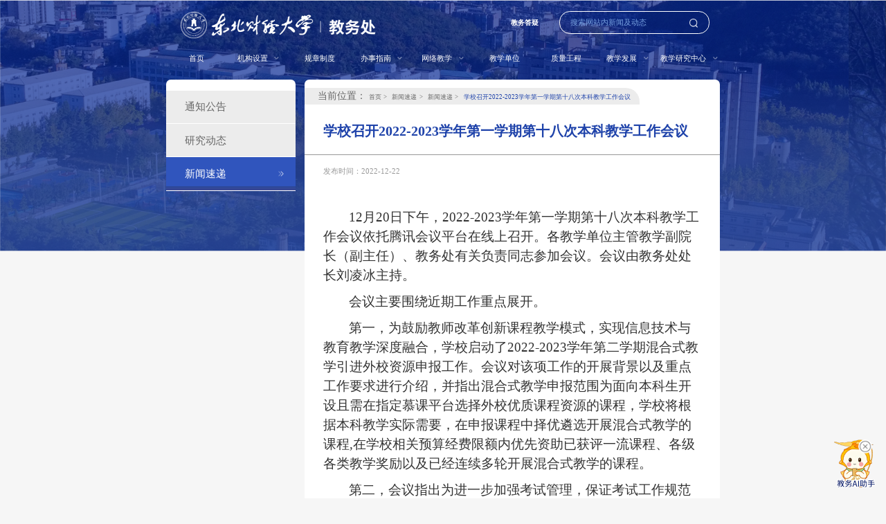

--- FILE ---
content_type: text/html; charset=utf-8
request_url: https://jwc.dufe.edu.cn/content_70718.html
body_size: 8995
content:

<!DOCTYPE html>
<html lang="en">
<head>
    <meta charset=UTF-8>
    <meta content="东北财经大学教务处" name="keywords" />
    <meta content="东北财经大学教务处" name="description" />
    <meta name=viewport content="user-scalable=no,initial-scale=1,maximum-scale=1,minimum-scale=1,width=device-width">
    <base href="https://jwc.dufe.edu.cn/" />
    <title>学校召开2022-2023学年第一学期第十八次本科教学工作会议  --  新闻速递  --  东北财经大学教务处</title>
    <script src="/front/2.0/js/respond.min.js"></script>
    <script src="/front/2.0/js/modernizr.min.js"></script>
    <script src="/front/2.0/js/jquery.min.js"></script>
    <link href="/front/2.0/css/main.css?26f02d1cbee4e3d2b7c9" rel="stylesheet">
    <script src="/js/common.js"></script>
</head>
<body style="background: #F6F6F6;">
<div class="LargeLayout TheFirstPartBg heightAuto">
    
<div class="mainViewport pc">
    <div class=logoWrapper>
        <div class=logo><a href=/> <img class=logoDefault src=/front/2.0/img/8e15d55b.png title="" alt=""> </a>
        </div>
      <form class="logoSearch" action="search.php?action=dblist" method="post" onsubmit="return r_submit(this);">

        <div class="logoSearchCharacter"><a href="jwdy/">教务答疑</a></div>
            <div class=logoSearchInputWrapper><input type=text class=logoSearchInput
                                                     placeholder=搜索网站内新闻及动态>
                <button class=logoSearchBtn><img
                        src=[data-uri]
                        class=logoSearchMagnifyingGlass alt=""></button>
            </div>
        </form>
    </div>
</div>    
<div class="pcMenuWrapper">
    <div class="mainViewport pc">
        <div class=menu>
            <nav class="Nav Nav_9 Nav_style" component=Nav>
                <ul>
                    <li class="Nav-item ">
                        <span> <a href="/"> 首页 </a> </span>
                    </li>
                                                            <li class="Nav-item Nav-item_more Nav-item_more Nav-item_moreStyle ">
                                <span>
                                    <a href="jgsz/" >
                                        机构设置                                    </a>
                                </span>
                        <div class="Nav-subNav ">
                            <ul>
                                                                <li class=Nav-subNavItem>
                                    <a href="jgsz/bmjj/" >
                                    部门简介                                    </a>
                                </li>
                                                                <li class=Nav-subNavItem>
                                    <a href="jgsz/jxglk/" >
                                    教学管理科                                    </a>
                                </li>
                                                                <li class=Nav-subNavItem>
                                    <a href="jgsz/jxjsk/" >
                                    教学建设科                                    </a>
                                </li>
                                                                <li class=Nav-subNavItem>
                                    <a href="jgsz/jsfzzx/" >
                                    教学发展科                                    </a>
                                </li>
                                                                <li class=Nav-subNavItem>
                                    <a href="jgsz/jxyjzx/" >
                                    教学研究中心                                    </a>
                                </li>
                                                                <li class=Nav-subNavItem>
                                    <a href="jgsz/ybjwry/" >
                                    院(部)教务人员                                    </a>
                                </li>
                                                            </ul>
                        </div>
                    </li>
                                                                                <li class="Nav-item " >
                        <span>
                            <a href="gzzd/" >
                                规章制度                             </a>
                        </span>
                    </li>
                                                                                <li class="Nav-item Nav-item_more Nav-item_more Nav-item_moreStyle ">
                                <span>
                                    <a href="bszn/" >
                                        办事指南                                    </a>
                                </span>
                        <div class="Nav-subNav ">
                            <ul>
                                                                <li class=Nav-subNavItem>
                                    <a href="bszn/student/" >
                                    学生相关                                    </a>
                                </li>
                                                                <li class=Nav-subNavItem>
                                    <a href="bszn/teacher/" >
                                    教师相关                                    </a>
                                </li>
                                                            </ul>
                        </div>
                    </li>
                                                                                <li class="Nav-item Nav-item_more Nav-item_more Nav-item_moreStyle ">
                                <span>
                                    <a href="javascript:;" >
                                        网络教学                                    </a>
                                </span>
                        <div class="Nav-subNav Nav-subNav_large">
                            <ul>
                                                                <li class=Nav-subNavItem>
                                    <a href="https://ginkgostu.dufe.edu.cn/login/" >
                                    白果云平台（学生）                                    </a>
                                </li>
                                                                <li class=Nav-subNavItem>
                                    <a href="https://ginkgotea.dufe.edu.cn/login/" >
                                    白果云平台（教师）                                    </a>
                                </li>
                                                                <li class=Nav-subNavItem>
                                    <a href="https://www.icourse163.org/spoc/university/DUFE#" >
                                    中国大学慕课平台                                    </a>
                                </li>
                                                                <li class=Nav-subNavItem>
                                    <a href="http://dufe.benke.chaoxing.com/" >
                                    尔雅学习平台                                    </a>
                                </li>
                                                                <li class=Nav-subNavItem>
                                    <a href="http://zhihuishu.com/" >
                                    智慧树平台                                    </a>
                                </li>
                                                                <li class=Nav-subNavItem>
                                    <a href="http://dufe.fanya.chaoxing.com/portal" >
                                    辽宁省跨校课程                                    </a>
                                </li>
                                                            </ul>
                        </div>
                    </li>
                                                                                <li class="Nav-item " >
                        <span>
                            <a href="jxdw/" >
                                教学单位                            </a>
                        </span>
                    </li>
                                                                                <li class="Nav-item " >
                        <span>
                            <a href="zlgc/" >
                                质量工程                            </a>
                        </span>
                    </li>
                                                                                <li class="Nav-item Nav-item_more Nav-item_more Nav-item_moreStyle ">
                                <span>
                                    <a href="jsfz/" >
                                        教学发展                                    </a>
                                </span>
                        <div class="Nav-subNav ">
                            <ul>
                                                                <li class=Nav-subNavItem>
                                    <a href="https://online.enetedu.com/dufe" target="_blank">
                                    在线学习中心                                    </a>
                                </li>
                                                            </ul>
                        </div>
                    </li>
                                                                                <li class="Nav-item Nav-item_more Nav-item_more Nav-item_moreStyle ">
                                <span>
                                    <a href="jxyjzx/" >
                                        教学研究中心                                    </a>
                                </span>
                        <div class="Nav-subNav Nav-subNav_large">
                            <ul>
                                                                <li class=Nav-subNavItem>
                                    <a href="jxyjzx/kcszyjs/" >
                                    课程思政研究所                                    </a>
                                </li>
                                                                <li class=Nav-subNavItem>
                                    <a href="jxyjzx/kckfyjs/" >
                                    课程开发研究所                                    </a>
                                </li>
                                                                <li class=Nav-subNavItem>
                                    <a href="jxyjzx/zljkyjs/" >
                                    质量监控研究所                                    </a>
                                </li>
                                                                <li class=Nav-subNavItem>
                                    <a href="jxyjzx/jxjsyjs/" >
                                    教学技术研究所                                    </a>
                                </li>
                                                            </ul>
                        </div>
                    </li>
                                                        </ul>
            </nav>
        </div>
        <script>
            $(function(){
                var l=$(".pc .menu").offset().top;
                function e(){
                    var e=$(window).scrollTop();
                    $(".pc").is(":hidden")?(0<e&&($(".logoWrapper").hasClass("menuFixedStyleMobile")||$(".logoWrapper").addClass("menuFixedStyleMobile")),
                    e<=0&&$(".logoWrapper").hasClass("menuFixedStyleMobile")&&$(".logoWrapper").removeClass("menuFixedStyleMobile")):(l<=e&&($(".pcMenuWrapper").hasClass("menuFixedStyle")||$(".pcMenuWrapper").addClass("menuFixedStyle")),
                    e<l&&$(".pcMenuWrapper").hasClass("menuFixedStyle")&&$(".pcMenuWrapper").removeClass("menuFixedStyle"))
                }
                $(window).scroll(e),$(document).ready(e)
            })
        </script>
    </div>
</div>

<div class="menuMobileWrapper mobile">
    <div class="logoWrapper mobile">
        <div class=logo>
            <a href="/"> <img class=logoDefault src=/front/2.0/img/8e15d55b.png title="" alt=""> </a>
        </div>
    </div>
    <script>
        $(document).ready(function(){
            $(".menuMobile .Nav-item_more").each(function(e,i){
                $(i).click(function(){
                    $(i).hasClass("upTriangle")?$(i).removeClass("upTriangle"):$(i).addClass("upTriangle").siblings().removeClass("upTriangle")
                })
            }),
                $(".nav-iconWrapper").click(function(){
                    $(".menuMobile").toggle(),
                        $(".menuMobile").is(":hidden")?($("body").attr("style","overflow: auto"),
                        0<$(".menuMobileWrapper").length&&$(".menuMobileWrapper").removeClass("menuMobileLayout")):($("body").attr("style","overflow: hidden"),
                        0<$(".menuMobileWrapper").length&&$(".menuMobileWrapper").addClass("menuMobileLayout"))}),
                $(".menuSearchBtn").click(function(){
                    $(".searchMobile").toggle(),
                    $(".menuMobile").is(":hidden")||$(".menuMobile").toggle()
                }),
                $(window).scroll(function(){
                    1<=$(window).scrollTop()?$(".header").addClass("headerFixed"):$(".header").removeClass("headerFixed")
                }),
                $(".Nav_8 .Nav-item").on("mouseenter",function(e){
                    var i=$(this).parent("ul").width(),
                        n=this.offsetLeft,
                        o=$(".Nav-subNav ul",this),
                        l=o.innerWidth();
                    if(i<n+l){
                        var a=n+l-i;o.css("left",-a+"px")
                    }
                })
        })
    </script>
    <div class=mobileMenuBtn>
        <button class="menuShowMenuBtn nav-iconWrapper"> <img src=[data-uri] alt=""> </button>
    </div>
    <div class=menuMobile>
        <form class=mobileSearchComponent action=#>
            <input placeholder=搜索网站内新闻及动态 type=text>
            <button class=mobileSearchBtn> <img class=searchIcon src=[data-uri] alt=""> </button>
        </form>
        <ul>
            <li class=Nav-item> <a href="/"> <span>首页</span> </a> </li>
                                    <li class="Nav-item Nav-item_more">
                <a  >
                <span>机构设置</span>
                </a>
                <ul class=Nav-subNav style=display:none>
                                        <li class=Nav-subNavItem>
                        <a href="jgsz/bmjj/" >
                        部门简介                        </a>
                    </li>
                                        <li class=Nav-subNavItem>
                        <a href="jgsz/jxglk/" >
                        教学管理科                        </a>
                    </li>
                                        <li class=Nav-subNavItem>
                        <a href="jgsz/jxjsk/" >
                        教学建设科                        </a>
                    </li>
                                        <li class=Nav-subNavItem>
                        <a href="jgsz/jsfzzx/" >
                        教学发展科                        </a>
                    </li>
                                        <li class=Nav-subNavItem>
                        <a href="jgsz/jxyjzx/" >
                        教学研究中心                        </a>
                    </li>
                                        <li class=Nav-subNavItem>
                        <a href="jgsz/ybjwry/" >
                        院(部)教务人员                        </a>
                    </li>
                                    </ul>
            </li>
                                                <li class=Nav-item>
                <a href="gzzd/" >
                <span>规章制度 </span>
                </a>
            </li>
                                                <li class="Nav-item Nav-item_more">
                <a  >
                <span>办事指南</span>
                </a>
                <ul class=Nav-subNav style=display:none>
                                        <li class=Nav-subNavItem>
                        <a href="bszn/student/" >
                        学生相关                        </a>
                    </li>
                                        <li class=Nav-subNavItem>
                        <a href="bszn/teacher/" >
                        教师相关                        </a>
                    </li>
                                    </ul>
            </li>
                                                <li class="Nav-item Nav-item_more">
                <a href="javascript:;" >
                <span>网络教学</span>
                </a>
                <ul class=Nav-subNav style=display:none>
                                        <li class=Nav-subNavItem>
                        <a href="https://ginkgostu.dufe.edu.cn/login/" >
                        白果云平台（学生）                        </a>
                    </li>
                                        <li class=Nav-subNavItem>
                        <a href="https://ginkgotea.dufe.edu.cn/login/" >
                        白果云平台（教师）                        </a>
                    </li>
                                        <li class=Nav-subNavItem>
                        <a href="https://www.icourse163.org/spoc/university/DUFE#" >
                        中国大学慕课平台                        </a>
                    </li>
                                        <li class=Nav-subNavItem>
                        <a href="http://dufe.benke.chaoxing.com/" >
                        尔雅学习平台                        </a>
                    </li>
                                        <li class=Nav-subNavItem>
                        <a href="http://zhihuishu.com/" >
                        智慧树平台                        </a>
                    </li>
                                        <li class=Nav-subNavItem>
                        <a href="http://dufe.fanya.chaoxing.com/portal" >
                        辽宁省跨校课程                        </a>
                    </li>
                                    </ul>
            </li>
                                                <li class=Nav-item>
                <a href="jxdw/" >
                <span>教学单位</span>
                </a>
            </li>
                                                <li class=Nav-item>
                <a href="zlgc/" >
                <span>质量工程</span>
                </a>
            </li>
                                                <li class="Nav-item Nav-item_more">
                <a  >
                <span>教学发展</span>
                </a>
                <ul class=Nav-subNav style=display:none>
                                        <li class=Nav-subNavItem>
                        <a href="https://online.enetedu.com/dufe" target="_blank">
                        在线学习中心                        </a>
                    </li>
                                    </ul>
            </li>
                                                <li class="Nav-item Nav-item_more">
                <a  >
                <span>教学研究中心</span>
                </a>
                <ul class=Nav-subNav style=display:none>
                                        <li class=Nav-subNavItem>
                        <a href="jxyjzx/kcszyjs/" >
                        课程思政研究所                        </a>
                    </li>
                                        <li class=Nav-subNavItem>
                        <a href="jxyjzx/kckfyjs/" >
                        课程开发研究所                        </a>
                    </li>
                                        <li class=Nav-subNavItem>
                        <a href="jxyjzx/zljkyjs/" >
                        质量监控研究所                        </a>
                    </li>
                                        <li class=Nav-subNavItem>
                        <a href="jxyjzx/jxjsyjs/" >
                        教学技术研究所                        </a>
                    </li>
                                    </ul>
            </li>
                                </ul>
    </div>
</div>    <div class="mainViewport normalViewport main viewportWithPaddingTop">
        
       <div class="leftMenuWrapper pc">
            <div class=LeftMenuExcludeSubmenu>
                                <div class="LeftMenuExcludeSubmenuItem  ">
                    <span>
                        <a href=" xwsd/tzgg/ ">通知公告</a>
                    </span>
                </div>
                                <div class="LeftMenuExcludeSubmenuItem  ">
                    <span>
                        <a href=" xwsd/jxdt/ ">研究动态</a>
                    </span>
                </div>
                                <div class="LeftMenuExcludeSubmenuItem  LeftMenuExcludeSubmenuCurrent ">
                    <span>
                        <a href=" xwsd/xwsd/ ">新闻速递</a>
                    </span>
                </div>
                            </div>
            <script>
                $(function(){
                    $(".pc").is(":hidden")
                })
            </script>
        </div>

        <div class="rightArea rightAreaStyle">
            <div class="columnName mobile">
                <span>新闻速递</span>
            </div>
<div class="BreadcrumbWrapper">
  <div class="Breadcrumb">
    当前位置：
    <a href="">首页</a>
            <a href="xwsd/">新闻速递</a>
                <a href="xwsd/xwsd/">新闻速递</a>
                <span>学校召开2022-2023学年第一学期第十八次本科教学工作会议</span>
      </div>
</div>            <div class="article">
                <div class="articleTitle">
                   学校召开2022-2023学年第一学期第十八次本科教学工作会议
                </div>
                <div class="articleDate">
                    发布时间：2022-12-22                </div>
                <div class="articleContent">
                    <p style="text-indent:37px;line-height:150%"><br/></p><p style="text-indent:37px;line-height:150%"><span style="font-size:19px;line-height:150%;font-family:仿宋">12</span><span style="font-size:19px;line-height:150%;font-family:仿宋">月20日下午，2022-2023学年第一学期第十八次本科教学工作会议依托腾讯会议平台在线上召开。各教学单位主管教学副院长（副主任）、教务处有关负责同志参加会议。会议由教务处处长刘凌冰主持。</span></p><p style="text-indent:37px;line-height:150%"><span style="font-size:19px;line-height:150%;font-family: 仿宋">会议主要围绕近期工作重点展开。</span></p><p style="text-indent:37px;line-height:150%"><span style="font-size:19px;line-height:150%;font-family: 仿宋">第一，为鼓励教师改革创新课程教学模式，实现信息技术与教育教学深度融合，学校启动了2022-2023学年第二学期混合式教学引进外校资源申报工作。会议对该项工作的开展背景以及重点工作要求进行介绍，并指出混合式教学申报范围为面向本科生开设且需在指定慕课平台选择外校优质课程资源的课程，学校将根据本科教学实际需要，在申报课程中择优遴选开展混合式教学的课程,在学校相关预算经费限额内优先资助已获评一流课程、各级各类教学奖励以及已经连续多轮开展混合式教学的课程。</span></p><p style="text-indent:37px;line-height:150%"><span style="font-size:19px;line-height:150%;font-family: 仿宋">第二，会议指出为进一步加强考试管理，保证考试工作规范化、科学化开展，学校将于近期组织线上考试及监考培训会，帮助监考教师尽快熟悉和掌握线上考试操作流程，履行监考职责，希望各位教师积极参与，为线上考试的顺利开展提供强有力的保障。</span></p><p style="text-indent:37px;line-height:150%"><span style="font-size:19px;line-height:150%;font-family: 仿宋">第三，会议介绍了学校本科教学管理制度建设工作的推进情况，发布了《东北财经大学教学事故认定和处理办法（2022年修订）》，并就《东北财经大学本科生实习管理工作办法》《东北财经大学本科教学管理人员工作规范》两项制度面向各学院征求意见。学校将在认真听取和采纳相关意见和建议的基础上，持续推进制度建设，加强对本科教学管理制度建设工作的统筹规划、政策指导和系统推进。</span></p><p style="text-indent:37px;line-height:150%"><span style="font-size:19px;line-height:150%;font-family:仿宋">&nbsp;</span></p><p><br/></p>
                </div>
            </div>
        </div>
    </div>
</div>

<div class="footerWrapper">
    <div class=footer style="background-color: #2E589F;">
        <div class=footerLeft>
            <img src="/upload/2021/1103/20211103045107372.png" alt=""/>
            <div class=footerLeftCharacter>教务处二维码</div>
        </div>
        <div class=footerRight>
            <div class=footerRightLinks>
                <span>友情链接：</span>
                <div class=footerRightLinksList>
                                        <a class=footerRightLinksItem href="http://www.moe.gov.cn/" target="_blank">教育部</a>
                                        <a class=footerRightLinksItem href="http://jyt.ln.gov.cn/" target="_blank">辽宁省教育厅</a>
                                        <a class=footerRightLinksItem href="http://upln.cn/" target="_blank">辽宁省本科教学网</a>
                                        <a class=footerRightLinksItem href="http://www.dufe.edu.cn/" target="_blank">东北财经大学</a>
                                        <a class=footerRightLinksItem href="http://iess.dufe.edu.cn/" target="_blank">创新创业教育服务</a>
                                    </div>
            </div>
            <div class=footerRightInfo>
                <div class=footerRightAddress> 地址：中国·辽宁·大连市沙河口区尖山街217号 </div>
                <div class=footerRightEmail> 邮 编：116025 </div>
                <div class=footerRightEmail> 邮箱：jwc@dufe.edu.cn </div>	
</div>
            <div class=footerRightInfo>
               		<div class=footerRightEmail style="width:77px;">
<img style="float: unset;width: unset;" src="/front/img/wzsm_footer.png"/>
 		<a href="https://www.dufe.edu.cn/wzsm/" style="color: #fff; text-decoration: none;" target="_blank">网站声明</a></div>
<div class=footerRightEmail style=" color: #fff;">
        东北财经大学网络不良信息举报电话：<a href="tel:0411-84710133" style="color: #fff; text-decoration: none;">0411-84710133</a>  举报邮箱：<a href="mailto:advice@dufe.edu.cn" style="color: #fff; text-decoration: none;">advice@dufe.edu.cn</a>
</div>	

            </div>

        </div>
    </div>
    <script>
        $(function(){
            $(".pc").is(":hidden")&&$(".footerRightLinks span").click(function(){
                $(".footerRightLinksList").is(":hidden")?$(".footerRightLinksList").addClass("footerRightLinksListShow").parent(".footerRightLinks").addClass("footerRightLinksOpen"):$(".footerRightLinksList").removeClass("footerRightLinksListShow").parent(".footerRightLinks").removeClass("footerRightLinksOpen")
            })
        })
    </script>
</div>
<div class="shoudao" id="shoudao">
    <style>
      .shoudao{
        width: 4rem;
        position: fixed;
        right: 15px;
        bottom: 15px;
        min-width: 60px;
      }
      .shoudaogif{
        width: 100%;
        cursor: pointer;
        position: relative;
        z-index: 1;
      }

      .close{
        min-width: 20px;
        width: 5px;
        position: absolute;
        right: 5px;
        top: 0;
        cursor: pointer;
        background: #fff;
        border-radius: 100%;
        z-index: 5;
      }
    </style>
    <script>
      function deleteShoudao(){
        document.getElementById("shoudao").remove()
      }
    </script>
    <img src="/front/img/close.png" alt="" class="close" onclick="deleteShoudao()">
    <a target="_blank" href="https://aiaq.dufe.edu.cn/ui/chat/714e2f076e31226d?access_token=11111">
      <img src="/front/img/shoudao.png" alt="" class="shoudaogif" >
    </a>
  </div>
<script type="text/javascript" src="/front/2.0/js/polyfill.js?26f02d1cbee4e3d2b7c9"></script>
<script type="text/javascript" src="/front/2.0/js/main.js?26f02d1cbee4e3d2b7c9"></script>
</body>
</html>


--- FILE ---
content_type: text/css
request_url: https://jwc.dufe.edu.cn/front/2.0/css/main.css?26f02d1cbee4e3d2b7c9
body_size: 32636
content:
/*! normalize.css v3.0.3 | MIT License | github.com/necolas/normalize.css */html{font-family:sans-serif;-ms-text-size-adjust:100%;-webkit-text-size-adjust:100%}body{margin:0}article,aside,details,figcaption,figure,footer,header,hgroup,main,menu,nav,section,summary{display:block}audio,canvas,progress,video{display:inline-block;vertical-align:baseline}audio:not([controls]){display:none;height:0}[hidden],template{display:none}a{background-color:transparent}a:active,a:hover{outline:0}abbr[title]{border-bottom:1px dotted}b,strong{font-weight:700}dfn{font-style:italic}h1{font-size:2em;margin:.67em 0}mark{background:#ff0;color:#000}small{font-size:80%}sub,sup{font-size:75%;line-height:0;position:relative;vertical-align:baseline}sup{top:-.5em}sub{bottom:-.25em}img{border:0}svg:not(:root){overflow:hidden}figure{margin:1em 40px}hr{-webkit-box-sizing:content-box;box-sizing:content-box;height:0}pre{overflow:auto}code,kbd,pre,samp{font-family:monospace,monospace;font-size:1em}button,input,optgroup,select,textarea{color:inherit;font:inherit;margin:0}button{overflow:visible}button,select{text-transform:none}button,html input[type=button],input[type=reset],input[type=submit]{-webkit-appearance:button;cursor:pointer}button[disabled],html input[disabled]{cursor:default}button::-moz-focus-inner,input::-moz-focus-inner{border:0;padding:0}input{line-height:normal}input[type=checkbox],input[type=radio]{-webkit-box-sizing:border-box;box-sizing:border-box;padding:0}input[type=number]::-webkit-inner-spin-button,input[type=number]::-webkit-outer-spin-button{height:auto}input[type=search]{-webkit-appearance:textfield;-webkit-box-sizing:content-box;box-sizing:content-box}input[type=search]::-webkit-search-cancel-button,input[type=search]::-webkit-search-decoration{-webkit-appearance:none}fieldset{border:1px solid silver;margin:0 2px;padding:.35em .625em .75em}legend{border:0;padding:0}textarea{overflow:auto}optgroup{font-weight:700}table{border-collapse:collapse;border-spacing:0}td,th{padding:0}@font-face{font-family:iconfont;src:url("//at.alicdn.com/t/font_1464766513_4899473.eot");src:url("//at.alicdn.com/t/font_1464766513_4899473.eot?#iefix") format("embedded-opentype"),url("//at.alicdn.com/t/font_1464766513_4899473.woff") format("woff"),url("//at.alicdn.com/t/font_1464766513_4899473.ttf") format("truetype"),url("//at.alicdn.com/t/font_1464766513_4899473.svg#iconfont") format("svg")}.iconfont{font-family:iconfont!important;font-size:16px;font-style:normal;-webkit-font-smoothing:antialiased;-webkit-text-stroke-width:.2px;-moz-osx-font-smoothing:grayscale}.icon-sousuo:before{content:"\E600"}.icon-home:before{content:"\E602"}.icon-back:before{content:"\E603"}.icon-right:before{content:"\E604"}.icon-icon32208:before{content:"\E606"}.icon-caidan:before{content:"\E605"}.icon-dian:before{content:"\E601"}.icon-jinggao:before{content:"\E607;"}*,:after,:before{-webkit-box-sizing:border-box;box-sizing:border-box}html{font-size:1vw;-webkit-tap-highlight-color:rgba(0,0,0,0)}body{font-family:Microsoft Yahei,Simsun,STXihei,serif;font-size:14px;line-height:1.42857;color:#333;background-color:#fff}button,input,select,textarea{font-family:inherit;font-size:inherit;line-height:inherit}a{color:#333;outline:none}a,a:focus,a:hover{text-decoration:none}figure{margin:0}img{vertical-align:middle}.img-circle{border-radius:50%}.img-block{width:100%}[role=button]{cursor:pointer}ul{margin:0;padding:0;list-style:none}.relative{position:relative}.fr{float:right}.fl{float:left}.clearfix:after,.clearfix:before{content:" ";display:table}.clearfix:after{clear:both}.invisible{visibility:hidden}.h1,.h2,.h3,.h4,.h5,.h6,h1,h2,h3,h4,h5,h6{font-family:inherit;font-weight:400;line-height:1.1;color:inherit;margin-top:10px;margin-bottom:10px}.h1 .small,.h1 small,.h2 .small,.h2 small,.h3 .small,.h3 small,.h4 .small,.h4 small,.h5 .small,.h5 small,.h6 .small,.h6 small,h1 .small,h1 small,h2 .small,h2 small,h3 .small,h3 small,h4 .small,h4 small,h5 .small,h5 small,h6 .small,h6 small{font-size:65%}.h1,h1{font-size:36px}.h2,h2{font-size:30px}.h3,h3{font-size:24px}.h4,h4{font-size:18px}.h5,h5{font-size:14px}.h6,h6{font-size:12px}p{margin:0 0 10px;line-height:2}.text-small{font-size:12px}.text-normal{font-size:14px}.text-large{font-size:16px}.small,small{font-size:85%}.text-left{text-align:left}.text-right{text-align:right}.text-center{text-align:center}.text-justify{text-align:justify}.text-nowrap{white-space:nowrap}.text-lowercase{text-transform:lowercase}.text-uppercase{text-transform:uppercase}.text-capitalize{text-transform:capitalize}.text-overflow{overflow:hidden;text-overflow:ellipsis;white-space:nowrap}.list-inline,.list-unstyled{padding-left:0;list-style:none}.list-inline{margin-left:-5px}.list-inline>li{display:inline-block;padding-left:5px;padding-right:5px}dl{margin-top:0;margin-bottom:20px}dd,dt{line-height:1.42857}dt{font-weight:700}dd{margin-left:0}address{margin-bottom:20px;font-style:normal;line-height:1.42857}.container{max-width:1200px;margin-left:auto;margin-right:auto;padding-left:15px;padding-right:15px}.container:after{content:" ";display:block;clear:both}.row{margin-left:-15px;margin-right:-15px;font-size:0;letter-spacing:-3px}.row:after,.row:before{content:" ";display:table}.row:after{clear:both}.top-spacer{margin-top:20px}.top-spacer-s{margin-top:10px}.top-spacer-m{margin-top:30px}.top-spacer-l{margin-top:40px}.bottom-spacer{margin-bottom:20px}.bottom-spacer-s{margin-bottom:10px}.bottom-spacer-m{margin-bottom:30px}.bottom-spacer-l{margin-bottom:40px}@media (max-width:719px){.top-spacer-l,.top-spacer-m{margin-top:20px}.bottom-spacer-l,.bottom-spacer-m{margin-bottom:20px}}.c1-1,.c1-2,.c1-3,.c1-4,.c1-5,.c1-6,.c1-7,.c1-8,.c1-9,.c1-10,.c1-11,.c1-12,.c2-1,.c2-2,.c2-3,.c2-4,.c2-5,.c2-6,.c2-7,.c2-8,.c2-9,.c2-10,.c2-11,.c2-12,.c3-1,.c3-2,.c3-3,.c3-4,.c3-5,.c3-6,.c3-7,.c3-8,.c3-9,.c3-10,.c3-11,.c3-12,.c4-1,.c4-2,.c4-3,.c4-4,.c4-5,.c4-6,.c4-7,.c4-8,.c4-9,.c4-10,.c4-11,.c4-12,.c5-1,.c5-2,.c5-3,.c5-4,.c5-5,.c5-6,.c5-7,.c5-8,.c5-9,.c5-10,.c5-11,.c5-12,.c6-1,.c6-2,.c6-3,.c6-4,.c6-5,.c6-6,.c6-7,.c6-8,.c6-9,.c6-10,.c6-11,.c6-12{position:relative;display:inline-block;vertical-align:top;min-height:1px;padding-left:15px;padding-right:15px;font-size:14px;letter-spacing:normal}.c1-1{width:8.33333%}.c1-2{width:16.66667%}.c1-3{width:25%}.c1-4{width:33.33333%}.c1-5{width:41.66667%}.c1-6{width:50%}.c1-7{width:58.33333%}.c1-8{width:66.66667%}.c1-9{width:75%}.c1-10{width:83.33333%}.c1-11{width:91.66667%}.c1-12{width:100%}.c1-pull0{right:0}.c1-pull1{right:8.33333%}.c1-pull2{right:16.66667%}.c1-pull3{right:25%}.c1-pull4{right:33.33333%}.c1-pull5{right:41.66667%}.c1-pull6{right:50%}.c1-pull7{right:58.33333%}.c1-pull8{right:66.66667%}.c1-pull9{right:75%}.c1-pull10{right:83.33333%}.c1-pull11{right:91.66667%}.c1-pull12{right:100%}.c1-push0{left:0}.c1-push1{left:8.33333%}.c1-push2{left:16.66667%}.c1-push3{left:25%}.c1-push4{left:33.33333%}.c1-push5{left:41.66667%}.c1-push6{left:50%}.c1-push7{left:58.33333%}.c1-push8{left:66.66667%}.c1-push9{left:75%}.c1-push10{left:83.33333%}.c1-push11{left:91.66667%}.c1-push12{left:100%}.c1-offset0{margin-left:0}.c1-offset1{margin-left:8.33333%}.c1-offset2{margin-left:16.66667%}.c1-offset3{margin-left:25%}.c1-offset4{margin-left:33.33333%}.c1-offset5{margin-left:41.66667%}.c1-offset6{margin-left:50%}.c1-offset7{margin-left:58.33333%}.c1-offset8{margin-left:66.66667%}.c1-offset9{margin-left:75%}.c1-offset10{margin-left:83.33333%}.c1-offset11{margin-left:91.66667%}.c1-offset12{margin-left:100%}.hidden1{display:none}.visible1,.visible-inline1{display:block}@media (max-width:1199px){.c2-1{width:8.33333%}.c2-2{width:16.66667%}.c2-3{width:25%}.c2-4{width:33.33333%}.c2-5{width:41.66667%}.c2-6{width:50%}.c2-7{width:58.33333%}.c2-8{width:66.66667%}.c2-9{width:75%}.c2-10{width:83.33333%}.c2-11{width:91.66667%}.c2-12{width:100%}.c2-pull0{right:0}.c2-pull1{right:8.33333%}.c2-pull2{right:16.66667%}.c2-pull3{right:25%}.c2-pull4{right:33.33333%}.c2-pull5{right:41.66667%}.c2-pull6{right:50%}.c2-pull7{right:58.33333%}.c2-pull8{right:66.66667%}.c2-pull9{right:75%}.c2-pull10{right:83.33333%}.c2-pull11{right:91.66667%}.c2-pull12{right:100%}.c2-push0{left:0}.c2-push1{left:8.33333%}.c2-push2{left:16.66667%}.c2-push3{left:25%}.c2-push4{left:33.33333%}.c2-push5{left:41.66667%}.c2-push6{left:50%}.c2-push7{left:58.33333%}.c2-push8{left:66.66667%}.c2-push9{left:75%}.c2-push10{left:83.33333%}.c2-push11{left:91.66667%}.c2-push12{left:100%}.c2-offset0{margin-left:0}.c2-offset1{margin-left:8.33333%}.c2-offset2{margin-left:16.66667%}.c2-offset3{margin-left:25%}.c2-offset4{margin-left:33.33333%}.c2-offset5{margin-left:41.66667%}.c2-offset6{margin-left:50%}.c2-offset7{margin-left:58.33333%}.c2-offset8{margin-left:66.66667%}.c2-offset9{margin-left:75%}.c2-offset10{margin-left:83.33333%}.c2-offset11{margin-left:91.66667%}.c2-offset12{margin-left:100%}.hidden2{display:none}.visible2,.visible-inline2{display:block}}@media (max-width:959px){.c3-1{width:8.33333%}.c3-2{width:16.66667%}.c3-3{width:25%}.c3-4{width:33.33333%}.c3-5{width:41.66667%}.c3-6{width:50%}.c3-7{width:58.33333%}.c3-8{width:66.66667%}.c3-9{width:75%}.c3-10{width:83.33333%}.c3-11{width:91.66667%}.c3-12{width:100%}.c3-pull0{right:0}.c3-pull1{right:8.33333%}.c3-pull2{right:16.66667%}.c3-pull3{right:25%}.c3-pull4{right:33.33333%}.c3-pull5{right:41.66667%}.c3-pull6{right:50%}.c3-pull7{right:58.33333%}.c3-pull8{right:66.66667%}.c3-pull9{right:75%}.c3-pull10{right:83.33333%}.c3-pull11{right:91.66667%}.c3-pull12{right:100%}.c3-push0{left:0}.c3-push1{left:8.33333%}.c3-push2{left:16.66667%}.c3-push3{left:25%}.c3-push4{left:33.33333%}.c3-push5{left:41.66667%}.c3-push6{left:50%}.c3-push7{left:58.33333%}.c3-push8{left:66.66667%}.c3-push9{left:75%}.c3-push10{left:83.33333%}.c3-push11{left:91.66667%}.c3-push12{left:100%}.c3-offset0{margin-left:0}.c3-offset1{margin-left:8.33333%}.c3-offset2{margin-left:16.66667%}.c3-offset3{margin-left:25%}.c3-offset4{margin-left:33.33333%}.c3-offset5{margin-left:41.66667%}.c3-offset6{margin-left:50%}.c3-offset7{margin-left:58.33333%}.c3-offset8{margin-left:66.66667%}.c3-offset9{margin-left:75%}.c3-offset10{margin-left:83.33333%}.c3-offset11{margin-left:91.66667%}.c3-offset12{margin-left:100%}.hidden3{display:none}.visible3,.visible-inline3{display:block}}@media (max-width:719px){.c4-1{width:8.33333%}.c4-2{width:16.66667%}.c4-3{width:25%}.c4-4{width:33.33333%}.c4-5{width:41.66667%}.c4-6{width:50%}.c4-7{width:58.33333%}.c4-8{width:66.66667%}.c4-9{width:75%}.c4-10{width:83.33333%}.c4-11{width:91.66667%}.c4-12{width:100%}.c4-pull0{right:0}.c4-pull1{right:8.33333%}.c4-pull2{right:16.66667%}.c4-pull3{right:25%}.c4-pull4{right:33.33333%}.c4-pull5{right:41.66667%}.c4-pull6{right:50%}.c4-pull7{right:58.33333%}.c4-pull8{right:66.66667%}.c4-pull9{right:75%}.c4-pull10{right:83.33333%}.c4-pull11{right:91.66667%}.c4-pull12{right:100%}.c4-push0{left:0}.c4-push1{left:8.33333%}.c4-push2{left:16.66667%}.c4-push3{left:25%}.c4-push4{left:33.33333%}.c4-push5{left:41.66667%}.c4-push6{left:50%}.c4-push7{left:58.33333%}.c4-push8{left:66.66667%}.c4-push9{left:75%}.c4-push10{left:83.33333%}.c4-push11{left:91.66667%}.c4-push12{left:100%}.c4-offset0{margin-left:0}.c4-offset1{margin-left:8.33333%}.c4-offset2{margin-left:16.66667%}.c4-offset3{margin-left:25%}.c4-offset4{margin-left:33.33333%}.c4-offset5{margin-left:41.66667%}.c4-offset6{margin-left:50%}.c4-offset7{margin-left:58.33333%}.c4-offset8{margin-left:66.66667%}.c4-offset9{margin-left:75%}.c4-offset10{margin-left:83.33333%}.c4-offset11{margin-left:91.66667%}.c4-offset12{margin-left:100%}.hidden4{display:none}.visible4,.visible-inline4{display:block}}@media (max-width:479px){.c5-1{width:8.33333%}.c5-2{width:16.66667%}.c5-3{width:25%}.c5-4{width:33.33333%}.c5-5{width:41.66667%}.c5-6{width:50%}.c5-7{width:58.33333%}.c5-8{width:66.66667%}.c5-9{width:75%}.c5-10{width:83.33333%}.c5-11{width:91.66667%}.c5-12{width:100%}.c5-pull0{right:0}.c5-pull1{right:8.33333%}.c5-pull2{right:16.66667%}.c5-pull3{right:25%}.c5-pull4{right:33.33333%}.c5-pull5{right:41.66667%}.c5-pull6{right:50%}.c5-pull7{right:58.33333%}.c5-pull8{right:66.66667%}.c5-pull9{right:75%}.c5-pull10{right:83.33333%}.c5-pull11{right:91.66667%}.c5-pull12{right:100%}.c5-push0{left:0}.c5-push1{left:8.33333%}.c5-push2{left:16.66667%}.c5-push3{left:25%}.c5-push4{left:33.33333%}.c5-push5{left:41.66667%}.c5-push6{left:50%}.c5-push7{left:58.33333%}.c5-push8{left:66.66667%}.c5-push9{left:75%}.c5-push10{left:83.33333%}.c5-push11{left:91.66667%}.c5-push12{left:100%}.c5-offset0{margin-left:0}.c5-offset1{margin-left:8.33333%}.c5-offset2{margin-left:16.66667%}.c5-offset3{margin-left:25%}.c5-offset4{margin-left:33.33333%}.c5-offset5{margin-left:41.66667%}.c5-offset6{margin-left:50%}.c5-offset7{margin-left:58.33333%}.c5-offset8{margin-left:66.66667%}.c5-offset9{margin-left:75%}.c5-offset10{margin-left:83.33333%}.c5-offset11{margin-left:91.66667%}.c5-offset12{margin-left:100%}.hidden5{display:none}.visible5,.visible-inline5{display:block}}@media (max-width:319px){.c6-1{width:8.33333%}.c6-2{width:16.66667%}.c6-3{width:25%}.c6-4{width:33.33333%}.c6-5{width:41.66667%}.c6-6{width:50%}.c6-7{width:58.33333%}.c6-8{width:66.66667%}.c6-9{width:75%}.c6-10{width:83.33333%}.c6-11{width:91.66667%}.c6-12{width:100%}.c6-pull0{right:0}.c6-pull1{right:8.33333%}.c6-pull2{right:16.66667%}.c6-pull3{right:25%}.c6-pull4{right:33.33333%}.c6-pull5{right:41.66667%}.c6-pull6{right:50%}.c6-pull7{right:58.33333%}.c6-pull8{right:66.66667%}.c6-pull9{right:75%}.c6-pull10{right:83.33333%}.c6-pull11{right:91.66667%}.c6-pull12{right:100%}.c6-push0{left:0}.c6-push1{left:8.33333%}.c6-push2{left:16.66667%}.c6-push3{left:25%}.c6-push4{left:33.33333%}.c6-push5{left:41.66667%}.c6-push6{left:50%}.c6-push7{left:58.33333%}.c6-push8{left:66.66667%}.c6-push9{left:75%}.c6-push10{left:83.33333%}.c6-push11{left:91.66667%}.c6-push12{left:100%}.c6-offset0{margin-left:0}.c6-offset1{margin-left:8.33333%}.c6-offset2{margin-left:16.66667%}.c6-offset3{margin-left:25%}.c6-offset4{margin-left:33.33333%}.c6-offset5{margin-left:41.66667%}.c6-offset6{margin-left:50%}.c6-offset7{margin-left:58.33333%}.c6-offset8{margin-left:66.66667%}.c6-offset9{margin-left:75%}.c6-offset10{margin-left:83.33333%}.c6-offset11{margin-left:91.66667%}.c6-offset12{margin-left:100%}.hidden6{display:none}.visible6,.visible-inline6{display:block}}.responseHelper{position:fixed;left:0;top:0;z-index:999}.responseHelper:after{content:"C1 > 1199px"}@media (max-width:1199px){.responseHelper:after{content:"C2 > 959px"}}@media (max-width:959px){.responseHelper:after{content:"C3 > 719px"}}@media (max-width:719px){.responseHelper:after{content:"C4 > 479px"}}@media (max-width:479px){.responseHelper:after{content:"C5 > 319px"}}@media (max-width:319px){.responseHelper:after{content:"C6 < 320px"}}@use "sass:math".Carousel{overflow:hidden;position:relative}.Carousel ul{width:999999px}.Carousel ul:after,.Carousel ul:before{content:" ";display:table}.Carousel ul:after{clear:both}.Carousel li{float:left}.Carousel[opt-visible="1"] ul{width:auto}.Carousel[opt-visible="1"] li{display:none;width:100%}.Carousel[opt-visible="1"] img{width:100%}.Carousel[opt-visible="1"] .caroufredsel_wrapper li,.Carousel[opt-visible="1"] li:first-child{display:block}.Carousel-title{font-size:14px;margin:0;padding:.5em 1em;line-height:1.5}.Carousel-title_large{font-size:18px}.Carousel-title_xlarge{font-size:20px}.Carousel-title_xxlarge,.Carousel_style2 .Carousel-title{font-size:24px}.Carousel-pic{position:relative}.Carousel-pager{position:absolute;bottom:15px;right:15px;white-space:nowrap;font-size:0;z-index:1}.Carousel-pager a{display:inline-block;margin:0 5px;color:#fff;height:8px;width:18px;background-color:#fff;-webkit-transition:all .2s ease;transition:all .2s ease}.Carousel-pager a.selected{background-color:#922100;width:48px}.Carousel-pager span{display:none}.Carousel-pager_center,.Carousel_style2 .Carousel-pager{width:100%;left:0;right:0;text-align:center}.Carousel-pager_under,.Carousel_style2 .Carousel-pager{position:static;clear:both;padding:20px 0}.Carousel-pager_under a,.Carousel_style2 .Carousel-pager a{background-color:#aaa}.Carousel-pager_num{right:0;bottom:0}.Carousel-pager_num a,.Carousel-pager_num a.selected{width:24px;height:12px;line-height:12px;background-color:#3e040c;margin:0;border-left:1px solid #fff}.Carousel-pager_num a.selected:first-child,.Carousel-pager_num a:first-child{border-left:0}.Carousel-pager_num a.selected{background-color:#d32202}.Carousel-pager_num span{display:block;font-size:10px;text-align:center;font-family:simsun}.Carousel-pager_dot a,.Carousel-pager_dot a.selected{width:12px;height:12px;line-height:12px;background-color:transparent;border:1px solid #fff;border-radius:100%}.Carousel-pager_dot a.selected{background-color:#fff}.Carousel-next,.Carousel-prev{position:absolute;top:50%;margin-top:-50px;width:100px;height:100px;background:url(../img/9905d86f.png) no-repeat;cursor:pointer;-webkit-transition:all .3s ease;transition:all .3s ease;opacity:0}.ie8 .Carousel-next,.ie8 .Carousel-prev{visibility:hidden}.touch .Carousel-next,.touch .Carousel-prev{display:none!important}.Carousel-prev{left:5px}.Carousel-next{right:5px;background-position:0 -100px}.Carousel-pic:hover .Carousel-next,.Carousel-pic:hover .Carousel-prev{opacity:1}.ie8 .Carousel-pic:hover .Carousel-next,.ie8 .Carousel-pic:hover .Carousel-prev{visibility:visible}.Carousel-intro_below{position:absolute;width:100%;left:0;bottom:0;padding:0 10px;background-color:rgba(50,50,50,.6);filter:progid:DXImageTransform.Microsoft.gradient(startColorstr="#99323232",endColorstr="#99323232")}.Carousel-intro_below,.Carousel-intro_below a{color:#fff}.Carousel-intro_color2,.Carousel-intro_color2 a,.Carousel_style2 .Carousel-intro,.Carousel_style2 .Carousel-intro a{color:#0a3962}.Carousel-intro_color2 a:hover,.Carousel_style2 .Carousel-intro a:hover{color:#922100}.Carousel-time{color:#999;font-size:14px}.Carousel_style2 .Carousel-title{padding-top:0}.Carousel_style2 .Carousel-summary{text-indent:2em}.Carousel_style2 .Carousel-pager a.selected{background-color:#922100}@media (max-width:479px){.Carousel-title_large{font-size:16px}.Carousel_style3 .Carousel-intro{position:static;background:none;-webkit-filter:none;filter:none}.Carousel_style3 .Carousel-intro,.Carousel_style3 .Carousel-intro a{color:#333}.Carousel_style3 .Carousel-title{padding:.5em 0}.Carousel_style3 .Carousel-pager{bottom:55px}}.Carousel-picnews{position:relative}.Carousel-picnews-pic{margin-bottom:10px;overflow:hidden}.Carousel-picnews-pic img{-webkit-transition:-webkit-transform .5s ease;transition:-webkit-transform .5s ease;transition:transform .5s ease;transition:transform .5s ease,-webkit-transform .5s ease}.Carousel-picnews-pic img:hover{-webkit-transform:scale(1.1);transform:scale(1.1)}.Carousel-picnews-pic_noMargin{margin:0}.Carousel-picnews-intro{font-size:10px}.Carousel-picnews-title{font-size:1.4em;margin-bottom:1em;margin-top:0;line-height:1.5}.CarouselPluginIntro{position:absolute;width:100%;left:0;bottom:0;font-size:100px;padding:.1em 1em;overflow:hidden;background-color:rgba(0,0,0,.7);filter:progid:DXImageTransform.Microsoft.gradient(startColorstr="#B3000000",endColorstr="#B3000000")}.CarouselPluginIntro,.CarouselPluginIntro a{color:#fff}.CarouselPluginIntro-num{position:absolute;left:0;width:100px;top:50%;font-size:20px;margin-top:-2em;-webkit-transition:all .4s ease-out;transition:all .4s ease-out;text-align:center}.CarouselPluginIntro-num_small{font-size:12px}.CarouselPluginIntro-num span{display:inline-block;font-family:Gabriola,Georgia,Monotype Corsiva,Arial,sans-serif;font-style:italic;line-height:1}.CarouselPluginIntro-num .total{margin-left:-.2em;font-size:1.2em}.CarouselPluginIntro-num .total:before{content:"/";font-size:2.4em}.CarouselPluginIntro-num .current{color:#cc191b;font-size:3em;vertical-align:.33em}.CarouselPluginIntro-title{margin:0;font-size:22px;line-height:2;font-family:Microsoft YaHei;overflow:hidden;text-overflow:ellipsis;white-space:nowrap}.CarouselPluginIntro-summary{font-size:12px;line-height:2;font-family:simsun}.CarouselPluginIntro-toggle{position:absolute;right:20px;top:50%;margin-top:-24px;width:48px;height:48px;background:url([data-uri]) center -96px no-repeat}.CarouselPluginIntro-toggle_up{background-position:center -48px}@media (max-width:959px){.CarouselPluginIntro{padding:.05em .1em .05em .6em}.CarouselPluginIntro-num{font-size:12px;width:50px}.CarouselPluginIntro-title{font-size:18px}.CarouselPluginIntro-summary,.CarouselPluginIntro-toggle{display:none!important}}.CarouselPluginExif{position:absolute;padding:10px 53px 10px 25px;width:300px;line-height:22px;right:0;top:0;color:#fff;font-size:12px;background-color:rgba(0,0,0,.7);filter:progid:DXImageTransform.Microsoft.gradient(startColorstr="#B3000000",endColorstr="#B3000000");-webkit-transition:all .3s;transition:all .3s}.CarouselPluginExif .other{color:#bbb}.CarouselPluginExif-button{position:absolute;right:0;top:0;width:46px;height:46px;background:url(../img/57000c9c.png) 50% no-repeat}.CarouselPluginExif_hide{background-color:transparent;filter:progid:DXImageTransform.Microsoft.gradient(startColorstr="#00000000",endColorstr="#00000000")}.CarouselPluginExif_hide>div{opacity:0;filter:alpha(opacity=0)}.Article{color:#555;line-height:2;font-size:10px}.Article p{color:#555;margin-bottom:2em;font-size:1.6em;text-align:justify}.Article h1{color:#0a3962;font-size:2.8em;text-align:center;line-height:1.8}.Article-header{text-align:center;margin-bottom:3.2em}.Article-header span{padding:0 20px;color:#666;font-size:12px}.Article-footer{margin-top:10px;font-size:12px;color:#666;text-align:right}.Article-footer span{padding:0 20px;color:#666}@media (max-width:479px){.Article h1{font-size:2.45em}.Article-footer{text-align:left}.Article-footer span{display:block;padding-left:0}}.Article_style2{color:#333}.Article_style2 h1{color:#92181e}.Article_style3 .Article-header{padding-bottom:10px;margin-bottom:2.2em;text-align:left;border-bottom:1px solid #aaa}.Article_style3 .Article-header h1{padding:0 5px;margin:0;font-size:2.4em;text-align:left;color:#555;font-weight:700}.Article_style3 .Article-header span{padding:0 5px;font-size:16px;color:#555}@media (max-width:959px){.Article_style3 .Article-header{border-bottom:0}}.Article_style3 p,.Article_style4 p{font-size:1.4em;color:#333}.Article_style4 p{margin-bottom:.5em;line-height:2.6;font-family:simsun}.Article_style4 h1{color:#000}.Article_style4 .Article-header span{font-size:14px}.ErrorPage{max-width:1200px;margin-left:auto;margin-right:auto;text-align:center;margin:30px auto}.ErrorPage:after{content:" ";display:block;clear:both}.Font-color_Red{color:#91181d}.Font-color_Black{color:#000}.Font-color_White{color:#fff}.Font-color_Grey{color:#666}.Font-color_Blue{color:#198bce}.Font-size_12{font-size:12px}.Font-size_14{font-size:14px}.Font-size_16{font-size:16px}.Font-size_18{font-size:18px}.Font-size_24{font-size:24px}.Font-size_32{font-size:32px}.Font-family_yahei{font-family:Microsoft YaHei}.Font-family_songti{font-family:simsun}.Font-family_heiti{font-family:SimHei}.ListLink>li{position:relative;line-height:2;margin-left:-5px;padding-right:80px;font-size:14px;overflow:hidden;text-overflow:ellipsis;white-space:nowrap}.ListLink>li em{font-style:normal;color:#922100}.ListLink>li:before{font-family:iconfont!important;font-style:normal;-webkit-font-smoothing:antialiased;-webkit-text-stroke-width:.2px;-moz-osx-font-smoothing:grayscale;content:"\E601";color:#e5e5e5}.ListLink_style2>li{line-height:2.5}.ListLink_style2 .ListLink-date{margin-top:-1.25em}.ListLink_style3{padding:0 15px}.ListLink_style3>li{line-height:3}.ListLink_style3>li:before{font-family:iconfont!important;font-style:normal;-webkit-font-smoothing:antialiased;-webkit-text-stroke-width:.2px;-moz-osx-font-smoothing:grayscale;content:"\E601";font-size:10px;color:#333}.ListLink_style4{margin-bottom:10px}.ListLink_style5{padding-top:25px}.ListLink_style5 .li-odd{background:#eee}.ListLink_style5>li{padding:0 15px;margin-left:0;line-height:3}.ListLink_style5>li:before{font-family:iconfont!important;font-style:normal;-webkit-font-smoothing:antialiased;-webkit-text-stroke-width:.2px;-moz-osx-font-smoothing:grayscale;content:"\E601";font-size:10px;color:#333}@media (max-width:719px){.ListLink_style5>li{line-height:2}}.ListLink-date{margin-top:-1em}.ListLink-date,.ListLink-date_style2{position:absolute;right:0;top:50%;color:#999}.ListLink-date_style2{margin-top:-1.5em}a:hover>.ListLink-date{color:inherit}.ListLink_styleRsc .ListLink-item{line-height:32px}.ListLink_styleRsc .ListLink-item .rsc-dept{width:58px;padding:2px 8px;margin-right:3px;text-align:center;font-style:normal;border-radius:2px;background:#e5e5e5}.ListLink_styleRsc .ListLink-item:hover .rsc-dept{background:#b80000}.ListLink_styleRsc .ListLink-item:hover .rsc-dept a{color:#fff}.ListLink_styleRsc .ListLink-item:hover a,.ListLink_styleRsc .ListLink-item:hover span{color:#922100}.ListLink_styleRsc .ListLink-date{top:45%}.ListLink .rsc-mask{position:absolute;bottom:-1px;left:0;width:14px;height:5px;background:#fff}.ListLink__col-wrap{text-decoration:underline}.ListLink__col1{display:inline-block;width:35%;padding-right:30px;white-space:nowrap;text-overflow:ellipsis;vertical-align:middle;overflow:hidden}@media (max-width:719px){.ListLink__col1{width:95%}}.ListLink__col2{display:inline-block;width:20%;text-align:left;white-space:nowrap;text-overflow:ellipsis;vertical-align:middle;overflow:hidden}@media (max-width:719px){.ListLink__col2{display:block;width:90%;padding-left:15px}}.ListLink__col3{display:inline-block;width:20%;text-align:left;vertical-align:middle}@media (max-width:719px){.ListLink__col3{display:block;width:90%;padding-left:15px}}.ListLink__col4{display:inline-block;width:20%;text-align:left;vertical-align:middle}@media (max-width:719px){.ListLink__col4{display:block;width:90%;padding-left:15px}}.ListLink_style6>li:before{color:#333}.ListLink_style6 .ListLink-date{color:#666}.ListLink_larger .ListLink-item{font-size:16px;line-height:2.2}.ListLink_larger .ListLink-date{margin-top:-1.1em}.ListLink_style7>li{padding-right:0;margin-left:0}.ListLink_style7>li:before{display:none}.Agenda{position:relative;padding-left:90px;min-height:90px}.Agenda-time{position:absolute;left:0;top:0;background-color:#0a3962;color:#fff;text-align:center}.Agenda-time span{display:block;width:74px;font-size:14px;line-height:2.8}.Agenda-time span:first-child{background-color:#eee;color:#999}.Agenda-content{margin:0}.Agenda-content:before{font-family:iconfont!important;font-style:normal;-webkit-font-smoothing:antialiased;-webkit-text-stroke-width:.2px;-moz-osx-font-smoothing:grayscale;content:"\E601";color:#e5e5e5}.Agenda_style2{min-height:75px;padding-left:80px}.Agenda_style2 .Agenda-time{border:1px solid #91181d;background-color:#fff;color:#333}.Agenda_style2 .Agenda-time span{width:58px;line-height:2.1}.Agenda_style2 .Agenda-time span:first-child{background-color:#91181d;color:#fff}.Agenda_style2 .Agenda-content:before{color:#333}.Agenda_style3{padding-left:60px;min-height:72px}.Agenda_style3 .Agenda-time{background-color:#002147;color:#fff;padding:5px 0}.Agenda_style3 .Agenda-time span{line-height:20px;width:50px;font-size:12px;font-family:Arial;color:#ccc}.Agenda_style3 .Agenda-time span:first-child{background-color:transparent;color:#fff;font-size:20px}.Agenda_style3 .Agenda-content:before{display:none}.Resume{position:relative;padding-left:22%;margin:0 30px;font-size:10px}.Resume-pic{position:absolute;left:0}.Resume dt{font-size:2.4em;color:#0a3962;font-weight:400;margin-bottom:.8em}.Resume dt:after,.Resume dt:before{font-family:iconfont!important;font-style:normal;-webkit-font-smoothing:antialiased;-webkit-text-stroke-width:.2px;-moz-osx-font-smoothing:grayscale;content:"\E606";font-size:.8em;vertical-align:2px}.ie8 .Resume dt:after,.ie8 .Resume dt:before{font-size:1.6em}.Resume dt:before{padding-right:.5em}.Resume dt:after{padding-left:.5em}.Resume dd{margin-bottom:30px;padding-left:1.8em;font-size:16px}.Resume table{line-height:2.5;width:90%}.Resume table tr{border-bottom:1px dashed #ccc}@media (max-width:959px){.Resume{font-size:8px}}@media (max-width:719px){.Resume{padding-left:0}.Resume-pic{position:static;margin-bottom:20px}}@media (max-width:479px){.Resume{margin:0;font-size:7px}.Resume dd{font-size:14px;padding-left:1.4em}}@media (max-width:719px){.Resume_style2 table,.Resume_style2 tbody{display:block}.Resume_style2 table tr{display:block;border:none}.Resume_style2 td{display:block;border-bottom:1px dashed #ccc}.Resume_style2 td.placeholder{display:none}}.Resume_style3{padding:0;margin:0}.Resume_style3:after,.Resume_style3:before{content:" ";display:table}.Resume_style3:after{clear:both}.Resume_style3 .Resume-pic{position:relative;border:1px solid #ccc;padding:20px;float:left;width:20%}.Resume_style3 .Resume-content{padding-left:30px;float:left;width:80%}.Resume_style3 .Resume-info{padding:15px;background:#f2f2f2;border-left:3px solid #912200}.Resume_style3 .Resume-info:after,.Resume_style3 .Resume-info:before{content:" ";display:table}.Resume_style3 .Resume-info:after{clear:both}.Resume_style3 .Resume-info p{float:left;width:50%;margin:0;line-height:2}body{position:absolute;width:100%;min-height:100%}.Footer{margin-top:30px;padding:50px 0;background-color:#0a3962}.Footer img{float:left}.Footer-contact{width:350px;float:right;color:#fff}.Footer-contact:after,.Footer-contact:before{content:" ";display:table}.Footer-contact:after{clear:both}.Footer-contact a{color:#fff}.Footer-contact>p{float:right;margin:5px 10px;font-size:14px}@media (max-width:719px){.Footer-contact{float:none;text-align:center;width:340px;margin:0 auto}.Footer-contact>p{margin:5px;display:inline-block;float:none}}@media (max-width:479px){.Footer-contact{width:290px}.Footer-contact>p{font-size:12px}}.Footer_style2{background:#b8b9b9}.Footer_style2-contact,.Footer_style2-contact a{color:#333}.Footer_style2-contact p{float:none;text-align:right}.Footer_style3{padding:12px 0;text-align:center;color:#ccc;background-color:#666;font-size:12px}.Footer_style3 span{display:inline-block;padding:0 12px}.Footer_style4 .Footer-contact,.Footer_style4 .Footer-contact a{color:#bccbd2}@media (max-width:1199px){.logoPC{width:90%}}@media (max-width:959px){.logoPC{width:60%}}@media (max-width:767px){.logoPC{display:none}}.logoMobile{display:none}@media (max-width:767px){.logoMobile{display:block;width:70%}}.Header,.Header_style7{margin:40px 0;position:relative}.Header:after,.Header:before,.Header_style7:after,.Header_style7:before{content:" ";display:table}.Header:after,.Header_style7:after{clear:both}.Header-logo{float:left;font-size:0;white-space:nowrap}.Header-logo a{display:inline-block}.Header-logo img{padding:0 20px}.Header-logo img:first-child{border-right:1px solid #ccc}.Header-c1-6{letter-spacing:normal}.Header-box-demo{border-bottom:1px solid #ebedf0;padding:42px 24px 120px;color:rgba(0,0,0,.65)}.Header-siteName{display:inline-block;margin:0;line-height:1;vertical-align:bottom}.Header-right{float:right}.Header-link{font-size:14px;text-align:right;margin-bottom:5px}.Header-link>a{color:#0a3962}.Header-link>a:hover{text-decoration:none;color:#922100}.Header-link i{font-size:24px;line-height:1;margin-right:5px}.Header-search{background-color:#eef0f1}.Header-search>input{background:transparent;padding:5px 10px}.Header-search>button,.Header-search>input{border:0;outline:none;vertical-align:middle}.Header-search>button{background:none}.Header-search>button:after{font-family:iconfont!important;font-style:normal;-webkit-font-smoothing:antialiased;-webkit-text-stroke-width:.2px;-moz-osx-font-smoothing:grayscale;content:"\E600";color:#bdbcbc;font-size:20px}.Header-buttons{display:none}.Header-buttons button{background:none;border:none;outline:none;font-size:30px;padding:0 10px;color:#0a3962}@media (max-width:959px){.Header-link{display:none}.Header-search{display:none;position:absolute;right:0;top:100%;white-space:nowrap}.Header-buttons{display:block}.Header-right{position:absolute;right:15px;top:50%;-webkit-transform:translateY(-50%);transform:translateY(-50%)}}@media (max-width:719px){.Header-logo img{padding:0}.Header-logo img:first-child{display:none}}.Header_style2 .Header-btnSearch{color:#999}.Header_style2 .s-Nav-icon{color:#92181e}.Header-right2{position:relative;top:-15px}@media (max-width:959px){.Header-right2{position:absolute;top:50%}}.Header_style3,.Header_style6{margin:40px 0 20px}.Header_style3 .Header-btnSearch,.Header_style6 .Header-btnSearch{color:#999}.Header_style3 .s-Nav-icon,.Header_style6 .s-Nav-icon{color:#92181e}.Header_style3_keys{float:right;width:100%;font-size:12px;line-height:12px;text-align:right}@media (max-width:959px){.Header_style3,.Header_style6{margin-bottom:40px}}.Header_style4{margin-top:20px;margin-bottom:20px}.Header_style4 .Header-logo img:first-child{border-right:0;vertical-align:-25px}.Header_style4 .Header-link>a{color:#333;font-family:SimHei}.Header_style4 .Header-search{background-color:#fff;border:1px solid #ccc;width:210px}.Header_style4 .Header-search:after,.Header_style4 .Header-search:before{content:" ";display:table}.Header_style4 .Header-search:after{clear:both}.Header_style4 .Header-search>input{padding-top:4px;padding-bottom:4px;float:left}.Header_style4 .Header-search>button{margin-top:-1px;float:right}.Header_style4 .Header-search>button:after{color:#000}@media (max-width:1199px){.Header-logo_jzb img{margin-top:20px}.Header-logo_jzb img:first-child{display:none}}@media (max-width:959px){.Header-logo_jzb{margin-right:100px}.Header-logo_jzb img{margin-top:0}}.Header_style5{margin:0;border-top:1px solid #304a68;border-bottom:1px solid #304a68;background-image:-webkit-gradient(linear,left top,left bottom,from(#193658),to(#032449));background-image:linear-gradient(180deg,#193658 0,#032449);background-repeat:repeat-x;filter:progid:DXImageTransform.Microsoft.gradient(startColorstr="#FF193658",endColorstr="#FF032449",GradientType=0)}.Header_style5 img{padding-left:0}.Header_style5 .Header-logo{display:table-cell;float:none;height:164px;padding-right:60px;vertical-align:middle}.Header_style5 .Header-logo img:first-child{border-right:0;display:inline-block}.Header_style5 .Header-top{line-height:32px;background-image:-webkit-gradient(linear,left top,left bottom,from(#323232),to(#2b2b2b));background-image:linear-gradient(180deg,#323232 0,#2b2b2b);background-repeat:repeat-x;filter:progid:DXImageTransform.Microsoft.gradient(startColorstr="#FF323232",endColorstr="#FF2B2B2B",GradientType=0);border-bottom:1px solid #0e0e0e}.Header_style5 .Header-top,.Header_style5 .Header-top a{color:#fff;font-size:15px}@media (max-width:719px){.Header_style5 .Header-logo{height:100px}}.Header_style6{padding:0 10px}.Header_style6 .Header-btnSearch,.Header_style6 .s-Nav-icon{color:#0a3962}@media (max-width:959px){.Header_style6 .Header-logo img{padding:0}.Header_style6 .Header-logo img:first-child{display:none}}@media (max-width:719px){.Header_style6 .Header-logo img:last-child{width:65%}}.Header_style7{margin:15px 0}.Header_style7 .Header-link a{color:#333}.Header_style7 .Header-logo img:first-child{border-right:none}@media (max-width:719px){.Header_style7{margin:40px 0}.Header_style7 .Header-logo{padding-right:100px}.Header_style7 .Header-logo img{padding:0}.Header_style7 .Header-logo img:first-child{display:inline}}.Header_style8{margin:0;font-size:12px}.Header_style8 .logo{float:left;display:inline;width:300px;padding:21px 0 26px;margin:0;overflow:hidden}.Header_style8 .wrap{float:right;margin-top:15px}.Header_style8 .lang{float:right;display:inline;margin-bottom:8px;margin-right:60px}.Header_style8 .linktop{margin-bottom:8px}@media (min-width:1200px){.Header_style8 .lang{margin-right:98px}}.Header_style8 .search{position:relative;float:right;clear:both;margin-bottom:10px}.Header_style8 .search-input{width:210px;padding:8px 10px;background-color:#c1c1c1;border:0 none;border-radius:20px;-webkit-transition:background .2s;transition:background .2s;outline:none}.Header_style8 .search-input::-webkit-input-placeholder{color:#777}.Header_style8 .search-input:-moz-placeholder{color:#777}.Header_style8 .search-input:-ms-input-placeholder{color:#777}.Header_style8 .search-button{position:absolute;top:0;*top:2px;right:15px;width:30px;height:30px;background:url([data-uri]) 0 0 repeat;border:0 none;-webkit-transition:background .2s;transition:background .2s}.Header_style8 .external-links{float:right;clear:both;display:inline;margin-right:0;text-align:center;width:100%;_width:230px}@media (min-width:1200px){.Header_style8 .search-input{width:280px}}@media (max-width:767px){.Header_style8 .container{padding-left:0;padding-right:0}.Header_style8 .logo{float:none;display:block;padding-left:0;margin-left:auto;margin-right:auto;width:200px;padding:20px 0}}.Nav>ul{line-height:35px}.Nav>ul:after,.Nav>ul:before{content:" ";display:table}.Nav>ul:after{clear:both}.Nav a{display:block;color:#fff;line-height:20px;height:20px}.Nav a:hover{text-decoration:none;color:#59b2ff}.Nav-item{float:left;font-size:16px;width:12.5%;text-align:center;position:relative}.Nav-item_more:after{position:absolute;right:10%;top:50%;margin-top:-3px;content:"";display:block;height:5px;width:8px;background:url([data-uri])}.Nav-subNav{position:absolute;top:100%;left:0;width:100%;z-index:9999;background-color:#e2e1e1;display:none}.Nav-item_more:hover .Nav-subNav{display:block}.Nav-icon{background:none;border:none;outline:none;font-size:30px;color:#0a3962}.Nav_10 .Nav-item{width:10%}.Nav_9 .Nav-item{width:11.11111111111111%}.Nav_8 .Nav-item{width:12.5%}.Nav_7 .Nav-item{width:14.28571428571429%}.Nav_6 .Nav-item{width:16.66666666666667%}.Nav_5 .Nav-item{width:20%}@media (max-width:959px){.Nav{display:none;position:absolute;z-index:999;width:145px;right:0}.Nav-item,.Nav_5 .Nav-item,.Nav_6 .Nav-item,.Nav_7 .Nav-item,.Nav_8 .Nav-item,.Nav_9 .Nav-item,.Nav_10 .Nav-item{width:auto}.Nav-item{float:none;font-size:14px}.Nav-item_more:after{right:10px}.Nav-subNav{top:0;right:100%;left:auto;width:auto;white-space:nowrap;padding:0 10px;min-width:100%}}.Select{padding:3px 12px;line-height:1.8;width:100%;font-size:14px;color:#666;outline:0;border:1px solid #ccc}.Pagination{background-color:#eee;border-bottom:1px solid #c9Sc9c9;line-height:60px;text-align:center;font-size:0}.Pagination a{display:block;height:100%;color:#0a3962;-webkit-transition:background-color .3s ease;transition:background-color .3s ease}.Pagination a:hover{text-decoration:none;background-color:#ccc}.Pagination span{display:inline-block;vertical-align:middle;width:37px;font-size:18px;margin:0 6px;overflow:hidden}.Pagination span.current{background-color:#92181e;color:#fff}.Pagination .next,.Pagination .prev{border:1px solid #0a3962;border-radius:5px;height:31px;width:31px}.Pagination .next a,.Pagination .prev a{display:block;line-height:29px}.Pagination .next a:hover,.Pagination .prev a:hover{background-color:inherit}.Pagination .prev{margin-right:20px}.Pagination .next{margin-left:20px}.Pagination .prev a:before{content:"\E603"}.Pagination .next a:before,.Pagination .prev a:before{font-family:iconfont!important;font-style:normal;-webkit-font-smoothing:antialiased;-webkit-text-stroke-width:.2px;-moz-osx-font-smoothing:grayscale}.Pagination .next a:before{content:"\E604"}.Pagination_style2{margin-top:50px}@media (max-width:1199px){.Pagination_style2{margin-top:30px}}.Pagination_style3,.Pagination_style4,.Pagination_style5{line-height:34px;background-color:transparent;border-bottom:0}.Pagination_style3 .next,.Pagination_style3 .prev,.Pagination_style4 .next,.Pagination_style4 .prev,.Pagination_style5 .next,.Pagination_style5 .prev{height:36px;width:36px;margin:0 3px;border-radius:3px;border-color:#ccc}.Pagination_style3 .next a,.Pagination_style3 .prev a,.Pagination_style4 .next a,.Pagination_style4 .prev a,.Pagination_style5 .next a,.Pagination_style5 .prev a{line-height:34px}.Pagination_style3 .next a:hover,.Pagination_style3 .prev a:hover,.Pagination_style4 .next a:hover,.Pagination_style4 .prev a:hover,.Pagination_style5 .next a:hover,.Pagination_style5 .prev a:hover{background-color:#91181d;color:#fff}.Pagination_style3 .prev a:before,.Pagination_style4 .prev a:before,.Pagination_style5 .prev a:before{content:"<<";font-family:simsun!important}.Pagination_style3 .next a:before,.Pagination_style4 .next a:before,.Pagination_style5 .next a:before{content:">>";font-family:simsun!important}.Pagination_style3 a,.Pagination_style4 a,.Pagination_style5 a{color:#000}.Pagination_style3 a:hover,.Pagination_style4 a:hover,.Pagination_style5 a:hover{background-color:#91181d;color:#fff}.Pagination_style3 span,.Pagination_style4 span,.Pagination_style5 span{margin:0 3px;height:36px;width:36px;font-size:10px;border:1px solid #ccc;border-radius:3px}.Pagination_style4 .next a:hover,.Pagination_style4 .prev a:hover,.Pagination_style4 a:hover,.Pagination_style4 span.current{background-color:#003262}.Pagination_style5 .next a:hover,.Pagination_style5 .prev a:hover,.Pagination_style5 a:hover,.Pagination_style5 span.current{background-color:#1ca1e2}.PicNews{position:relative;height:220px}.PicNews-pic{margin-bottom:10px;overflow:hidden}.PicNews-pic img{-webkit-transition:-webkit-transform .5s ease;transition:-webkit-transform .5s ease;transition:transform .5s ease;transition:transform .5s ease,-webkit-transform .5s ease}.PicNews-pic img:hover{-webkit-transform:scale(1.1);transform:scale(1.1)}.PicNews-pic_noMargin{margin:0}.PicNews-intro{font-size:10px}.PicNews-intro_color2,.PicNews-intro_color2 a{color:#0a3962}.PicNews-intro_color2 a:hover{color:#922100}.PicNews-intro_style2 .PicNews-title{margin-bottom:0}.PicNews-title{font-size:1.4em;margin-bottom:1em;margin-top:0;line-height:1.5}.PicNews-title_large{font-size:1.8em}.PicNews-title_middle{font-size:1.6em}.PicNews-title_dot:before{font-family:iconfont!important;font-style:normal;-webkit-font-smoothing:antialiased;-webkit-text-stroke-width:.2px;-moz-osx-font-smoothing:grayscale;content:"\E601";color:#333}.PicNews-time{color:#999;font-size:14px}.PicNews-subtitle{color:#0a3962;font-size:1.2em}.PicNews-summary{line-height:100%;font-size:1.4em}.PicNews-intro_below{position:absolute;padding:0 10px;bottom:0;width:100%;background-color:rgba(50,50,50,.6);filter:progid:DXImageTransform.Microsoft.gradient(startColorstr="#99323232",endColorstr="#99323232");color:#fff;display:table}.PicNews-title_doubleHeight{height:4em;display:table-cell}.PicNews-intro_below .PicNews-title{margin:0;padding:10px 0;vertical-align:middle;line-height:1.2}.PicNews-intro_below .PicNews-title a{color:#fff}.PicNews-pic_circle,.PicNews-pic_square{height:0;padding-bottom:100%;overflow:hidden}.PicNews-pic_circle{border-radius:100%}.PicNews-pic_circle img:hover{-webkit-transform:none;transform:none}.PicNews_picFloat .PicNews-pic{float:left;margin-right:20px}.PicNews_picFloat .PicNews-summary{clear:both}@media (max-width:479px){.PicNews-title_large{font-size:16px}}.Tab-bar:after,.Tab-bar:before{content:" ";display:table}.Tab-bar:after{clear:both}.Tab-item{float:left;text-align:center;padding:3px 20px 6px;cursor:pointer;font-size:16px;border-bottom:2px solid #aaa}.Tab-item_current{color:#91181d;border-color:#91181d}.Tab-container{margin-top:15px}.Tab-content{display:none}.Tab-content_current{display:block}.Affix .test div{width:100px;height:100px;margin:10px;background:#ffe600}.Affix .test{width:500px;height:500px;color:#000;font-size:26px;background:#0f0;display:-webkit-box;display:-ms-flexbox;display:flex;-webkit-box-orient:horizontal;-webkit-box-direction:normal;-ms-flex-direction:row;flex-direction:row;-ms-flex-wrap:wrap;flex-wrap:wrap;-webkit-box-pack:start;-ms-flex-pack:start;justify-content:flex-start;-webkit-box-align:start;-ms-flex-align:start;align-items:flex-start;-ms-flex-line-pack:start;align-content:flex-start}/*! normalize.css v3.0.3 | MIT License | github.com/necolas/normalize.css */.logoWrapper{margin:0 auto;padding:1.35417rem .36458rem .9375rem 1.66667rem;width:62.5rem;display:-webkit-box;display:-ms-flexbox;display:flex;-webkit-box-pack:justify;-ms-flex-pack:justify;justify-content:space-between}.logoDefault{width:22.03125rem;height:3.02083rem;-webkit-box-flex:0;-ms-flex:0 0 22.03125rem;flex:0 0 22.03125rem}.logoSearch{position:relative;display:-webkit-box;display:-ms-flexbox;display:flex;-webkit-box-flex:0;-ms-flex:0 0 24.11458rem;flex:0 0 24.11458rem;width:24.11458rem;height:2.39583rem;background-size:24.11458rem 2.39583rem;-webkit-box-align:center;-ms-flex-align:center;align-items:center;-ms-flex-pack:distribute;justify-content:space-around}.logoSearchDialog{width:1.66667rem;height:1.5625rem;-webkit-box-flex:0;-ms-flex:0 0 1.66667rem;flex:0 0 1.66667rem}.logoSearchCharacter{font-size:.78125rem;font-family:SourceHanSansCN-Heavy,SourceHanSansCN;font-weight:800;color:#fff;line-height:1.25rem;-webkit-box-flex:0;-ms-flex:0 0 3.80208rem;flex:0 0 3.80208rem;white-space:nowrap}.logoSearchCharacter a{color:#fff}.logoSearchCharacter a:hover{color:#77a0de}.logoSearchInput{padding:0 0 0 1.19792rem;width:13.54167rem;height:2.39583rem;background:transparent;border:none;outline:none;font-size:.83333rem;color:#fff;line-height:2.39583rem}.logoSearchInput::-webkit-input-placeholder{color:#fff}.logoSearchInput::-moz-placeholder{color:#fff}.logoSearchInput::-ms-input-placeholder{color:#fff}.logoSearchInput::placeholder{color:#fff}.logoSearchInputWrapper{position:relative;width:16.92708rem;-webkit-box-flex:0;-ms-flex:0 0 16.92708rem;flex:0 0 16.92708rem;border:.05208rem solid #fff;border-radius:1.19792rem}.logoSearchBtn{background-color:transparent;border:0;outline:0;padding:0;-webkit-transition:background-color .3s,border-color .3s,color .3s;transition:background-color .3s,border-color .3s,color .3s;position:absolute;right:.26042rem;width:2.91667rem;height:2.34375rem;background:transparent}.logoSearchMagnifyingGlass{width:.9375rem;height:.98958rem}@media (max-width:959px){.logoWrapper{margin:0 auto;padding:1.77083rem 0 1.5625rem 2.29167rem;width:100%;display:-webkit-box;display:-ms-flexbox;display:flex;-webkit-box-pack:justify;-ms-flex-pack:justify;justify-content:space-between}.logoDefault{width:22.03125rem;height:3.02083rem;-webkit-box-flex:0;-ms-flex:0 0 22.03125rem;flex:0 0 22.03125rem}}/*! normalize.css v3.0.3 | MIT License | github.com/necolas/normalize.css */@-webkit-keyframes letDoIt{form{-webkit-transform:rotate(0);transform:rotate(0)}to{-webkit-transform:rotate(180deg);transform:rotate(180deg)}}@keyframes letDoIt{form{-webkit-transform:rotate(0);transform:rotate(0)}to{-webkit-transform:rotate(180deg);transform:rotate(180deg)}}.Nav{font-family:SourceHanSansCN-Regular,SourceHanSansCN}.Nav-item{padding:.52083rem 0;font-size:.83333rem}.Nav-item_current{position:relative;border:none!important}.Nav-item_current:before{content:"";position:absolute;top:calc(100% + .20833rem);left:50%;width:3.69792rem;height:.3125rem;background:url([data-uri]) 0 no-repeat;background-size:3.69792rem .3125rem;-webkit-transform:translateX(-50%);transform:translateX(-50%)}.Nav-item_current:after{display:none!important}.Nav-item:hover span a,.Nav-item_current a{font-size:1.09375rem;font-weight:700}.Nav-item a{color:#fff;height:auto!important}.Nav-item a:focus,.Nav-item a:hover{color:#fff}.Nav-item_more:after{right:.78125rem;width:.57292rem;height:.26042rem;margin-top:0!important;background:url([data-uri]) 0 0 no-repeat;background-size:100%;-webkit-transform:translateY(-50%);transform:translateY(-50%)}.Nav-item_more:hover:after{-webkit-transform:rotate(180deg);transform:rotate(180deg)}.Nav-subNav{padding:.72917rem 0;background-color:#0d1e5d!important;font-size:.83333rem;font-weight:400;color:#e6ebfe}.Nav-subNav_large{width:120%}.Nav-subNav li{text-align:left}.Nav-subNav li a{line-height:2.08333rem;padding:0 .78125rem;font-size:.83333rem;font-weight:400}.Nav-subNav li a:hover{background:#4d67bc}.Nav-item_moreStyle{white-space:nowrap}.Nav-item_moreStyle:after{display:none}.Nav-item_moreStyle span a:after{content:"";display:inline-block;position:relative;margin-left:.52083rem;width:.57292rem;height:.26042rem;margin-top:0!important;background:url([data-uri]) 0 0 no-repeat;background-size:100%;-webkit-transform:translateY(-50%);transform:translateY(-50%)}.Nav-item_moreStyle:hover span a:after{-webkit-transform:rotate(180deg);transform:rotate(180deg);vertical-align:middle;top:-.10417rem}@media (max-width:959px){.upTriangle a span{font-weight:700}.upTriangle:after{-webkit-transform:rotate(180deg);transform:rotate(180deg)}.upTriangle .Nav-subNav{display:block!important}.Nav-item{padding:0;line-height:2.08333rem;text-align:left;border-right:none;border-bottom:.05208rem solid #3f64cc;font-size:1.45833rem;font-family:SourceHanSansCN-Regular,SourceHanSansCN;font-weight:400;color:#fff}.Nav-item a{display:block;padding:1.04167rem 5.72917rem 1.04167rem 2.86458rem}.Nav-item:first-child{border-top:.05208rem solid #3f64cc}.Nav-item_more:after{width:.67708rem;height:.26042rem;top:1.77083rem;right:4.16667rem}.Nav-subNav{position:relative;padding:0;top:100%;left:0;width:100%;z-index:9999;background-color:#0c2a7c}.Nav-subNavItem{border-top:1px solid #3f64cc}.Nav-subNavItem a{padding:1.04167rem 5.72917rem 1.04167rem 2.86458rem!important;font-size:1.45833rem!important;color:#82a0f5}}.mobileSearchComponent{display:-webkit-box;display:-ms-flexbox;display:flex;margin:0 auto 1.14583rem;padding-left:1.5625rem;width:26.04167rem;height:3.90625rem;line-height:3.90625rem;background:#062682;border-radius:1.97917rem;border:.05208rem solid #fff}.mobileSearchComponent input{width:19.79167rem;background-color:transparent;border:none;outline:none;font-size:1.25rem;color:#77a0de}.mobileSearchComponent ::-webkit-input-placeholder{color:hsla(0,0%,100%,.7);opacity:1}.mobileSearchComponent ::-moz-placeholder{color:hsla(0,0%,100%,.7);opacity:1}.mobileSearchComponent ::-ms-input-placeholder{opacity:1}.mobileSearchComponent ::placeholder{color:hsla(0,0%,100%,.7);opacity:1}.mobileSearchComponent :-ms-input-placeholder,.mobileSearchComponent ::-ms-input-placeholder{color:hsla(0,0%,100%,.7)}.mobileSearchBtn{background-color:transparent;border:0;outline:0;padding:0;-webkit-transition:background-color .3s,border-color .3s,color .3s;transition:background-color .3s,border-color .3s,color .3s;width:4.6875rem;line-height:1.71875rem}.mobileSearchBtn .searchIcon{width:1.25rem;height:1.30208rem}.menuShowMenuBtn{border:0;width:1.66667rem;height:1.40625rem}.menuSearchBtn,.menuShowMenuBtn{background-color:transparent;outline:0;padding:0;-webkit-transition:background-color .3s,border-color .3s,color .3s;transition:background-color .3s,border-color .3s,color .3s}.menuSearchBtn{border:0;margin-right:.78125rem;width:1.25rem;height:1.25rem;border:.05208rem solid #fff;border-radius:50%;overflow:hidden}.menuSearchBtn img{width:.625rem;height:.625rem}.menuCloseBtn{background-color:transparent;border:0;outline:0;padding:0;-webkit-transition:background-color .3s,border-color .3s,color .3s;transition:background-color .3s,border-color .3s,color .3s;display:none}.menuCloseBtn img{width:1.66667rem;height:1.77083rem}.mobileMenuBtn{position:absolute;right:2.55208rem;top:2.8125rem;padding:0 .78125rem;font-size:0;text-align:right}.menuMobile{padding-top:1.51042rem;display:none;color:#fff;z-index:99999;background:#0a2d8f;height:calc(100% - 6.25rem);overflow:auto}.menuMobile a:focus,.menuMobile a:hover{color:inherit}/*! normalize.css v3.0.3 | MIT License | github.com/necolas/normalize.css */html{font-family:sans-serif;-ms-text-size-adjust:100%;-webkit-text-size-adjust:100%}body{margin:0}article,aside,details,figcaption,figure,footer,header,hgroup,main,menu,nav,section,summary{display:block}audio,canvas,progress,video{display:inline-block;vertical-align:baseline}audio:not([controls]){display:none;height:0}[hidden],template{display:none}a{background-color:transparent}a:active,a:hover{outline:0}abbr[title]{border-bottom:1px dotted}b,strong{font-weight:700}dfn{font-style:italic}h1{font-size:2em;margin:.67em 0}mark{background:#ff0;color:#000}small{font-size:80%}sub,sup{font-size:75%;line-height:0;position:relative;vertical-align:baseline}sup{top:-.5em}sub{bottom:-.25em}img{border:0}svg:not(:root){overflow:hidden}figure{margin:1em 40px}hr{-webkit-box-sizing:content-box;box-sizing:content-box;height:0}pre{overflow:auto}code,kbd,pre,samp{font-family:monospace,monospace;font-size:1em}button,input,optgroup,select,textarea{color:inherit;font:inherit;margin:0}button{overflow:visible}button,select{text-transform:none}button,html input[type=button],input[type=reset],input[type=submit]{-webkit-appearance:button;cursor:pointer}button[disabled],html input[disabled]{cursor:default}button::-moz-focus-inner,input::-moz-focus-inner{border:0;padding:0}input{line-height:normal}input[type=checkbox],input[type=radio]{-webkit-box-sizing:border-box;box-sizing:border-box;padding:0}input[type=number]::-webkit-inner-spin-button,input[type=number]::-webkit-outer-spin-button{height:auto}input[type=search]{-webkit-appearance:textfield;-webkit-box-sizing:content-box;box-sizing:content-box}input[type=search]::-webkit-search-cancel-button,input[type=search]::-webkit-search-decoration{-webkit-appearance:none}fieldset{border:1px solid silver;margin:0 2px;padding:.35em .625em .75em}legend{border:0;padding:0}textarea{overflow:auto}optgroup{font-weight:700}table{border-collapse:collapse;border-spacing:0}td,th{padding:0}@font-face{font-family:iconfont;src:url("//at.alicdn.com/t/font_1464766513_4899473.eot");src:url("//at.alicdn.com/t/font_1464766513_4899473.eot?#iefix") format("embedded-opentype"),url("//at.alicdn.com/t/font_1464766513_4899473.woff") format("woff"),url("//at.alicdn.com/t/font_1464766513_4899473.ttf") format("truetype"),url("//at.alicdn.com/t/font_1464766513_4899473.svg#iconfont") format("svg")}.iconfont{font-family:iconfont!important;font-size:16px;font-style:normal;-webkit-font-smoothing:antialiased;-webkit-text-stroke-width:.2px;-moz-osx-font-smoothing:grayscale}.icon-sousuo:before{content:"\E600"}.icon-home:before{content:"\E602"}.icon-back:before{content:"\E603"}.icon-right:before{content:"\E604"}.icon-icon32208:before{content:"\E606"}.icon-caidan:before{content:"\E605"}.icon-dian:before{content:"\E601"}.icon-jinggao:before{content:"\E607;"}*,:after,:before{-webkit-box-sizing:border-box;box-sizing:border-box}html{font-size:1vw;-webkit-tap-highlight-color:rgba(0,0,0,0)}body{font-family:Microsoft Yahei,Simsun,STXihei,serif;font-size:14px;line-height:1.42857;color:#333;background-color:#fff}button,input,select,textarea{font-family:inherit;font-size:inherit;line-height:inherit}a{color:#333;outline:none}a,a:focus,a:hover{text-decoration:none}figure{margin:0}img{vertical-align:middle}.img-circle{border-radius:50%}.img-block{width:100%}[role=button]{cursor:pointer}ul{margin:0;padding:0;list-style:none}.relative{position:relative}.fr{float:right}.fl{float:left}.clearfix:after,.clearfix:before{content:" ";display:table}.clearfix:after{clear:both}.invisible{visibility:hidden}.h1,.h2,.h3,.h4,.h5,.h6,h1,h2,h3,h4,h5,h6{font-family:inherit;font-weight:400;line-height:1.1;color:inherit;margin-top:10px;margin-bottom:10px}.h1 .small,.h1 small,.h2 .small,.h2 small,.h3 .small,.h3 small,.h4 .small,.h4 small,.h5 .small,.h5 small,.h6 .small,.h6 small,h1 .small,h1 small,h2 .small,h2 small,h3 .small,h3 small,h4 .small,h4 small,h5 .small,h5 small,h6 .small,h6 small{font-size:65%}.h1,h1{font-size:36px}.h2,h2{font-size:30px}.h3,h3{font-size:24px}.h4,h4{font-size:18px}.h5,h5{font-size:14px}.h6,h6{font-size:12px}p{margin:0 0 10px;line-height:2}.text-small{font-size:12px}.text-normal{font-size:14px}.text-large{font-size:16px}.small,small{font-size:85%}.text-left{text-align:left}.text-right{text-align:right}.text-center{text-align:center}.text-justify{text-align:justify}.text-nowrap{white-space:nowrap}.text-lowercase{text-transform:lowercase}.text-uppercase{text-transform:uppercase}.text-capitalize{text-transform:capitalize}.text-overflow{overflow:hidden;text-overflow:ellipsis;white-space:nowrap}.list-inline,.list-unstyled{padding-left:0;list-style:none}.list-inline{margin-left:-5px}.list-inline>li{display:inline-block;padding-left:5px;padding-right:5px}dl{margin-top:0;margin-bottom:20px}dd,dt{line-height:1.42857}dt{font-weight:700}dd{margin-left:0}address{margin-bottom:20px;font-style:normal;line-height:1.42857}.container{max-width:1200px;margin-left:auto;margin-right:auto;padding-left:15px;padding-right:15px}.container:after{content:" ";display:block;clear:both}.row{margin-left:-15px;margin-right:-15px;font-size:0;letter-spacing:-3px}.row:after,.row:before{content:" ";display:table}.row:after{clear:both}.top-spacer{margin-top:20px}.top-spacer-s{margin-top:10px}.top-spacer-m{margin-top:30px}.top-spacer-l{margin-top:40px}.bottom-spacer{margin-bottom:20px}.bottom-spacer-s{margin-bottom:10px}.bottom-spacer-m{margin-bottom:30px}.bottom-spacer-l{margin-bottom:40px}@media (max-width:719px){.top-spacer-l,.top-spacer-m{margin-top:20px}.bottom-spacer-l,.bottom-spacer-m{margin-bottom:20px}}.c1-1,.c1-2,.c1-3,.c1-4,.c1-5,.c1-6,.c1-7,.c1-8,.c1-9,.c1-10,.c1-11,.c1-12,.c2-1,.c2-2,.c2-3,.c2-4,.c2-5,.c2-6,.c2-7,.c2-8,.c2-9,.c2-10,.c2-11,.c2-12,.c3-1,.c3-2,.c3-3,.c3-4,.c3-5,.c3-6,.c3-7,.c3-8,.c3-9,.c3-10,.c3-11,.c3-12,.c4-1,.c4-2,.c4-3,.c4-4,.c4-5,.c4-6,.c4-7,.c4-8,.c4-9,.c4-10,.c4-11,.c4-12,.c5-1,.c5-2,.c5-3,.c5-4,.c5-5,.c5-6,.c5-7,.c5-8,.c5-9,.c5-10,.c5-11,.c5-12,.c6-1,.c6-2,.c6-3,.c6-4,.c6-5,.c6-6,.c6-7,.c6-8,.c6-9,.c6-10,.c6-11,.c6-12{position:relative;display:inline-block;vertical-align:top;min-height:1px;padding-left:15px;padding-right:15px;font-size:14px;letter-spacing:normal}.c1-1{width:8.33333%}.c1-2{width:16.66667%}.c1-3{width:25%}.c1-4{width:33.33333%}.c1-5{width:41.66667%}.c1-6{width:50%}.c1-7{width:58.33333%}.c1-8{width:66.66667%}.c1-9{width:75%}.c1-10{width:83.33333%}.c1-11{width:91.66667%}.c1-12{width:100%}.c1-pull0{right:0}.c1-pull1{right:8.33333%}.c1-pull2{right:16.66667%}.c1-pull3{right:25%}.c1-pull4{right:33.33333%}.c1-pull5{right:41.66667%}.c1-pull6{right:50%}.c1-pull7{right:58.33333%}.c1-pull8{right:66.66667%}.c1-pull9{right:75%}.c1-pull10{right:83.33333%}.c1-pull11{right:91.66667%}.c1-pull12{right:100%}.c1-push0{left:0}.c1-push1{left:8.33333%}.c1-push2{left:16.66667%}.c1-push3{left:25%}.c1-push4{left:33.33333%}.c1-push5{left:41.66667%}.c1-push6{left:50%}.c1-push7{left:58.33333%}.c1-push8{left:66.66667%}.c1-push9{left:75%}.c1-push10{left:83.33333%}.c1-push11{left:91.66667%}.c1-push12{left:100%}.c1-offset0{margin-left:0}.c1-offset1{margin-left:8.33333%}.c1-offset2{margin-left:16.66667%}.c1-offset3{margin-left:25%}.c1-offset4{margin-left:33.33333%}.c1-offset5{margin-left:41.66667%}.c1-offset6{margin-left:50%}.c1-offset7{margin-left:58.33333%}.c1-offset8{margin-left:66.66667%}.c1-offset9{margin-left:75%}.c1-offset10{margin-left:83.33333%}.c1-offset11{margin-left:91.66667%}.c1-offset12{margin-left:100%}.hidden1{display:none}.visible1,.visible-inline1{display:block}@media (max-width:1199px){.c2-1{width:8.33333%}.c2-2{width:16.66667%}.c2-3{width:25%}.c2-4{width:33.33333%}.c2-5{width:41.66667%}.c2-6{width:50%}.c2-7{width:58.33333%}.c2-8{width:66.66667%}.c2-9{width:75%}.c2-10{width:83.33333%}.c2-11{width:91.66667%}.c2-12{width:100%}.c2-pull0{right:0}.c2-pull1{right:8.33333%}.c2-pull2{right:16.66667%}.c2-pull3{right:25%}.c2-pull4{right:33.33333%}.c2-pull5{right:41.66667%}.c2-pull6{right:50%}.c2-pull7{right:58.33333%}.c2-pull8{right:66.66667%}.c2-pull9{right:75%}.c2-pull10{right:83.33333%}.c2-pull11{right:91.66667%}.c2-pull12{right:100%}.c2-push0{left:0}.c2-push1{left:8.33333%}.c2-push2{left:16.66667%}.c2-push3{left:25%}.c2-push4{left:33.33333%}.c2-push5{left:41.66667%}.c2-push6{left:50%}.c2-push7{left:58.33333%}.c2-push8{left:66.66667%}.c2-push9{left:75%}.c2-push10{left:83.33333%}.c2-push11{left:91.66667%}.c2-push12{left:100%}.c2-offset0{margin-left:0}.c2-offset1{margin-left:8.33333%}.c2-offset2{margin-left:16.66667%}.c2-offset3{margin-left:25%}.c2-offset4{margin-left:33.33333%}.c2-offset5{margin-left:41.66667%}.c2-offset6{margin-left:50%}.c2-offset7{margin-left:58.33333%}.c2-offset8{margin-left:66.66667%}.c2-offset9{margin-left:75%}.c2-offset10{margin-left:83.33333%}.c2-offset11{margin-left:91.66667%}.c2-offset12{margin-left:100%}.hidden2{display:none}.visible2,.visible-inline2{display:block}}@media (max-width:959px){.c3-1{width:8.33333%}.c3-2{width:16.66667%}.c3-3{width:25%}.c3-4{width:33.33333%}.c3-5{width:41.66667%}.c3-6{width:50%}.c3-7{width:58.33333%}.c3-8{width:66.66667%}.c3-9{width:75%}.c3-10{width:83.33333%}.c3-11{width:91.66667%}.c3-12{width:100%}.c3-pull0{right:0}.c3-pull1{right:8.33333%}.c3-pull2{right:16.66667%}.c3-pull3{right:25%}.c3-pull4{right:33.33333%}.c3-pull5{right:41.66667%}.c3-pull6{right:50%}.c3-pull7{right:58.33333%}.c3-pull8{right:66.66667%}.c3-pull9{right:75%}.c3-pull10{right:83.33333%}.c3-pull11{right:91.66667%}.c3-pull12{right:100%}.c3-push0{left:0}.c3-push1{left:8.33333%}.c3-push2{left:16.66667%}.c3-push3{left:25%}.c3-push4{left:33.33333%}.c3-push5{left:41.66667%}.c3-push6{left:50%}.c3-push7{left:58.33333%}.c3-push8{left:66.66667%}.c3-push9{left:75%}.c3-push10{left:83.33333%}.c3-push11{left:91.66667%}.c3-push12{left:100%}.c3-offset0{margin-left:0}.c3-offset1{margin-left:8.33333%}.c3-offset2{margin-left:16.66667%}.c3-offset3{margin-left:25%}.c3-offset4{margin-left:33.33333%}.c3-offset5{margin-left:41.66667%}.c3-offset6{margin-left:50%}.c3-offset7{margin-left:58.33333%}.c3-offset8{margin-left:66.66667%}.c3-offset9{margin-left:75%}.c3-offset10{margin-left:83.33333%}.c3-offset11{margin-left:91.66667%}.c3-offset12{margin-left:100%}.hidden3{display:none}.visible3,.visible-inline3{display:block}}@media (max-width:719px){.c4-1{width:8.33333%}.c4-2{width:16.66667%}.c4-3{width:25%}.c4-4{width:33.33333%}.c4-5{width:41.66667%}.c4-6{width:50%}.c4-7{width:58.33333%}.c4-8{width:66.66667%}.c4-9{width:75%}.c4-10{width:83.33333%}.c4-11{width:91.66667%}.c4-12{width:100%}.c4-pull0{right:0}.c4-pull1{right:8.33333%}.c4-pull2{right:16.66667%}.c4-pull3{right:25%}.c4-pull4{right:33.33333%}.c4-pull5{right:41.66667%}.c4-pull6{right:50%}.c4-pull7{right:58.33333%}.c4-pull8{right:66.66667%}.c4-pull9{right:75%}.c4-pull10{right:83.33333%}.c4-pull11{right:91.66667%}.c4-pull12{right:100%}.c4-push0{left:0}.c4-push1{left:8.33333%}.c4-push2{left:16.66667%}.c4-push3{left:25%}.c4-push4{left:33.33333%}.c4-push5{left:41.66667%}.c4-push6{left:50%}.c4-push7{left:58.33333%}.c4-push8{left:66.66667%}.c4-push9{left:75%}.c4-push10{left:83.33333%}.c4-push11{left:91.66667%}.c4-push12{left:100%}.c4-offset0{margin-left:0}.c4-offset1{margin-left:8.33333%}.c4-offset2{margin-left:16.66667%}.c4-offset3{margin-left:25%}.c4-offset4{margin-left:33.33333%}.c4-offset5{margin-left:41.66667%}.c4-offset6{margin-left:50%}.c4-offset7{margin-left:58.33333%}.c4-offset8{margin-left:66.66667%}.c4-offset9{margin-left:75%}.c4-offset10{margin-left:83.33333%}.c4-offset11{margin-left:91.66667%}.c4-offset12{margin-left:100%}.hidden4{display:none}.visible4,.visible-inline4{display:block}}@media (max-width:479px){.c5-1{width:8.33333%}.c5-2{width:16.66667%}.c5-3{width:25%}.c5-4{width:33.33333%}.c5-5{width:41.66667%}.c5-6{width:50%}.c5-7{width:58.33333%}.c5-8{width:66.66667%}.c5-9{width:75%}.c5-10{width:83.33333%}.c5-11{width:91.66667%}.c5-12{width:100%}.c5-pull0{right:0}.c5-pull1{right:8.33333%}.c5-pull2{right:16.66667%}.c5-pull3{right:25%}.c5-pull4{right:33.33333%}.c5-pull5{right:41.66667%}.c5-pull6{right:50%}.c5-pull7{right:58.33333%}.c5-pull8{right:66.66667%}.c5-pull9{right:75%}.c5-pull10{right:83.33333%}.c5-pull11{right:91.66667%}.c5-pull12{right:100%}.c5-push0{left:0}.c5-push1{left:8.33333%}.c5-push2{left:16.66667%}.c5-push3{left:25%}.c5-push4{left:33.33333%}.c5-push5{left:41.66667%}.c5-push6{left:50%}.c5-push7{left:58.33333%}.c5-push8{left:66.66667%}.c5-push9{left:75%}.c5-push10{left:83.33333%}.c5-push11{left:91.66667%}.c5-push12{left:100%}.c5-offset0{margin-left:0}.c5-offset1{margin-left:8.33333%}.c5-offset2{margin-left:16.66667%}.c5-offset3{margin-left:25%}.c5-offset4{margin-left:33.33333%}.c5-offset5{margin-left:41.66667%}.c5-offset6{margin-left:50%}.c5-offset7{margin-left:58.33333%}.c5-offset8{margin-left:66.66667%}.c5-offset9{margin-left:75%}.c5-offset10{margin-left:83.33333%}.c5-offset11{margin-left:91.66667%}.c5-offset12{margin-left:100%}.hidden5{display:none}.visible5,.visible-inline5{display:block}}@media (max-width:319px){.c6-1{width:8.33333%}.c6-2{width:16.66667%}.c6-3{width:25%}.c6-4{width:33.33333%}.c6-5{width:41.66667%}.c6-6{width:50%}.c6-7{width:58.33333%}.c6-8{width:66.66667%}.c6-9{width:75%}.c6-10{width:83.33333%}.c6-11{width:91.66667%}.c6-12{width:100%}.c6-pull0{right:0}.c6-pull1{right:8.33333%}.c6-pull2{right:16.66667%}.c6-pull3{right:25%}.c6-pull4{right:33.33333%}.c6-pull5{right:41.66667%}.c6-pull6{right:50%}.c6-pull7{right:58.33333%}.c6-pull8{right:66.66667%}.c6-pull9{right:75%}.c6-pull10{right:83.33333%}.c6-pull11{right:91.66667%}.c6-pull12{right:100%}.c6-push0{left:0}.c6-push1{left:8.33333%}.c6-push2{left:16.66667%}.c6-push3{left:25%}.c6-push4{left:33.33333%}.c6-push5{left:41.66667%}.c6-push6{left:50%}.c6-push7{left:58.33333%}.c6-push8{left:66.66667%}.c6-push9{left:75%}.c6-push10{left:83.33333%}.c6-push11{left:91.66667%}.c6-push12{left:100%}.c6-offset0{margin-left:0}.c6-offset1{margin-left:8.33333%}.c6-offset2{margin-left:16.66667%}.c6-offset3{margin-left:25%}.c6-offset4{margin-left:33.33333%}.c6-offset5{margin-left:41.66667%}.c6-offset6{margin-left:50%}.c6-offset7{margin-left:58.33333%}.c6-offset8{margin-left:66.66667%}.c6-offset9{margin-left:75%}.c6-offset10{margin-left:83.33333%}.c6-offset11{margin-left:91.66667%}.c6-offset12{margin-left:100%}.hidden6{display:none}.visible6,.visible-inline6{display:block}}.responseHelper{position:fixed;left:0;top:0;z-index:999}.responseHelper:after{content:"C1 > 1199px"}@media (max-width:1199px){.responseHelper:after{content:"C2 > 959px"}}@media (max-width:959px){.responseHelper:after{content:"C3 > 719px"}}@media (max-width:719px){.responseHelper:after{content:"C4 > 479px"}}@media (max-width:479px){.responseHelper:after{content:"C5 > 319px"}}@media (max-width:319px){.responseHelper:after{content:"C6 < 320px"}}@use "sass:math";.LeftMenu{padding-top:1.25rem;width:14.58333rem;background:#fff}.LeftMenuItem{line-height:1.71875rem;font-size:1.14583rem;font-family:SourceHanSansCN-Regular,SourceHanSansCN;font-weight:400;color:#333}.LeftMenuItemContent{position:relative;padding:.98958rem 2.08333rem;background:#ececec;cursor:pointer}.LeftMenuItemMore:after{content:"";position:absolute;top:1.5625rem;right:1.30208rem;display:inline-block;margin-left:.9375rem;width:.625rem;height:.625rem;background:url([data-uri]) 0 0 no-repeat;background-size:100%}.LeftMenuItemCurrent .LeftMenuItemContent{position:relative;background:#3055bd;color:#fff}.LeftMenuItemCurrent .LeftMenuItemContent a{color:#fff}.LeftMenuItemCurrent .LeftMenuItemContent:before{content:"";position:absolute;left:0;bottom:0;width:100%;height:.41667rem;background:-webkit-gradient(linear,left top,left bottom,from(#2b489b),to(#3d4895));background:linear-gradient(180deg,#2b489b,#3d4895)}.LeftMenuItemCurrent .LeftMenuItemContent:after{width:.625rem;height:.625rem;background-image:url([data-uri])}.LeftMenuItemCurrent .subMenu{display:block!important}.LeftMenu .subMenu{display:none}.LeftMenu .subMenuItem{padding:1.09375rem .26042rem 1.09375rem 2.55208rem;font-size:0;font-family:SourceHanSansCN-Bold,SourceHanSansCN;font-weight:400;color:#333;line-height:1.40625rem;text-align:left;border-bottom:1px dashed #e4e4e4}.LeftMenu .subMenuItem:hover a{text-decoration:underline}.LeftMenu .subMenuItem:before{content:"";display:inline-block;margin-right:.46875rem;width:.3125rem;height:.3125rem;border-radius:50%;background:#d8d8d8;vertical-align:middle}.LeftMenu .subMenuItem span{font-size:.9375rem;vertical-align:middle}.LeftMenu .subMenuCurrent{font-weight:700;background:#ececec}.LeftMenu .subMenuCurrent:before{background:#959595}.LeftMenu .subMenuCurrent:hover a{text-decoration:none}.LeftMenuExcludeSubmenu{padding-top:1.25rem;width:14.58333rem;background:#fff}.LeftMenuExcludeSubmenuItem{padding:.98958rem 2.08333rem;font-size:1.14583rem;font-family:SourceHanSansCN-Regular,SourceHanSansCN;font-weight:400;color:#666;line-height:1.71875rem;background:#ececec;text-align:left;border-bottom:.05208rem solid #fff;cursor:pointer}.LeftMenuExcludeSubmenuItem a{color:#666}.LeftMenuExcludeSubmenuItem:hover a{text-decoration:underline}.LeftMenuExcludeSubmenuCurrent{position:relative;background:#3055bd;color:#fff}.LeftMenuExcludeSubmenuCurrent a{color:#fff}.LeftMenuExcludeSubmenuCurrent:hover a{text-decoration:none}.LeftMenuExcludeSubmenuCurrent:before{content:"";position:absolute;left:0;bottom:0;width:100%;height:.41667rem;background:-webkit-gradient(linear,left top,left bottom,from(#2b489b),to(#3d4895));background:linear-gradient(180deg,#2b489b,#3d4895)}.LeftMenuExcludeSubmenuCurrent:after{content:"";position:absolute;top:1.5625rem;right:1.30208rem;display:inline-block;margin-left:.9375rem;width:.625rem;height:.625rem;background:url([data-uri]) 0 0 no-repeat;background-size:100%}.LeftMenuMobile{-webkit-column-gap:3.75rem;-moz-column-gap:3.75rem;column-gap:3.75rem;color:#333}.LeftMenuMobileList{display:none;position:relative;padding:0 2.08333rem;background-color:#fff}.LeftMenuMobileItem{border-bottom:.05208rem solid #999}.LeftMenuMobileItem:last-child{border-bottom:none}.LeftMenuMobileItemTitle{display:inline-block;padding:1.04167rem 2.60417rem 1.04167rem 0;width:100%;font-size:1.66667rem}.LeftMenuMobileItemCurrent .LeftMenuMobileItemTitle{color:#1f43aa;font-weight:700}.LeftMenuMobileItemCurrent .current a,.LeftMenuMobileItemCurrent .current span{color:#1f43aa}.LeftMenuMobileItemActive .LeftMenuMobileItemTitle:after{-webkit-transform:rotate(180deg);transform:rotate(180deg)}.LeftMenuMobileItemActive .subMenuList{display:block}.LeftMenuMobileItemMore .LeftMenuMobileItemTitle{position:relative}.LeftMenuMobileItemMore .LeftMenuMobileItemTitle:after{content:"";position:absolute;top:1.30208rem;right:1.35417rem;width:1.25rem;height:1.25rem;background:url([data-uri]) 0 0 no-repeat;background-size:100%}.subMenuList{display:none;padding:.52083rem 1.04167rem 0}.subMenuList li{padding:1.04167rem;border-bottom:.05208rem dashed #999}.subMenuList li:last-child{border-bottom:none}.subMenuList li a{display:inline-block;font-size:1.45833rem}.currentCategory{position:relative;padding:2.08333rem 5.20833rem 2.08333rem 2.39583rem;background-color:#001f84;color:#fff;font-size:1.66667rem;border-radius:.52083rem}.currentCategory:after{content:"";position:absolute;top:2.60417rem;right:3.22917rem;width:1.77083rem;height:.83333rem;background:url([data-uri]) 0 no-repeat;background-size:100%}.active .currentCategory:after{-webkit-transform:rotate(180deg);transform:rotate(180deg)}.active .LeftMenuMobileList{display:block;position:fixed;padding-bottom:1.04167rem;width:100%;z-index:9;height:calc(100% - 12.5rem);overflow:auto}body{font-family:SourceHanSansCN-Medium,SourceHanSansCN,Microsoft YaHei;min-width:320px;padding-bottom:8.80208rem}@media (min-width:1920px){html{font-size:19.2px}}@media (max-width:959px){html{font-size:2.56vw!important}}input::-webkit-input-placeholder{color:#77a0de!important}:-moz-placeholder,::-moz-placeholder{color:#77a0de!important}input:-ms-input-placeholder,input::-ms-input-placeholder{color:#77a0de!important}img{max-width:100%}@media (max-width:959px){.pc{display:none!important}}.mobile{display:none!important}@media (max-width:959px){.mobile{display:block!important}}.resetPadding{padding:0}.mainViewport{margin:0 auto;width:62.5rem}@media (max-width:959px){.mainViewport{width:100%}}.LargeLayout{margin:0 auto;width:100%;height:28.38542rem}@media (max-width:959px){.LargeLayout{height:auto}}.Carousel-index .Carousel-prev{margin-top:0;width:1.66667rem;height:1.66667rem;background:url([data-uri]) 50% no-repeat;background-size:100%}.Carousel-index .Carousel-prev:hover{background-image:url([data-uri])}.Carousel-index .Carousel-next{margin-top:0;width:1.66667rem;height:1.66667rem;background:url([data-uri]) 50% no-repeat;background-size:100%}.Carousel-index .Carousel-next:hover{background-image:url([data-uri])}.TheFirstPart{overflow:hidden}.TheFirstPartBg{height:28.38542rem;background:url(../img/ba8bbe04.png) top no-repeat;background-size:100.10417rem 28.38542rem}.menuFixedStyle{position:fixed;top:0;width:100%;z-index:9;background-color:rgba(0,31,132,.9)}.menuFixedStyle .Nav_style .Nav-item{padding:1.04167rem 0}.menuFixedStyle .Nav-item_current:before{top:calc(100% - .3125rem)}.newsPart{display:-webkit-box;display:-ms-flexbox;display:flex;padding-top:2.08333rem;-webkit-box-pack:justify;-ms-flex-pack:justify;justify-content:space-between}.newsPartLeft{width:31.25rem;height:17.60417rem;overflow:hidden}.newsPartLeft .Carousel-pic{height:14.375rem}.newsPartLeft .Carousel-pic ul li img{width:31.25rem;height:14.375rem}.newsPartLeft .caroufredsel_wrapper,.newsPartLeft .Carousel-pic ul{height:17.60417rem!important}.newsPartLeft .CarouselTitleWrapper{overflow:hidden;text-overflow:ellipsis;white-space:nowrap;padding:.98958rem .78125rem;color:#fff;background-color:rgba(31,31,31,.5)}.newsPartLeft .CarouselTitle{font-size:1.04167rem;font-family:SourceHanSansCN-Medium,SourceHanSansCN,Microsoft YaHei;font-weight:700;color:#fff;line-height:1.25rem}.newsPartLeft .Carousel-pager a{margin:0 .20833rem;height:.41667rem;width:.41667rem;background-color:#001038;border-radius:50%}.newsPartLeft .Carousel-pager a.selected{background-color:#fff}.newsPartRight{width:30.15625rem}.newsPartRight .newsListItem:active,.newsPartRight .newsListItem:hover{color:#c8d7ff}.normalTitle{display:-webkit-box;display:-ms-flexbox;display:flex;position:relative;font-size:1.25rem;font-family:PingFangSC-Semibold,PingFang SC;font-weight:600;color:#333;line-height:1.71875rem;-webkit-box-align:center;-ms-flex-align:center;align-items:center}.normalTitle:before{content:"";margin-right:.41667rem;width:.98958rem;height:.9375rem;background:url([data-uri]) 50% no-repeat;background-size:100%}.normalTitleBlue{color:#fff}.normalTitleBlue:before{left:0;background:url([data-uri]) 50% no-repeat;background-size:100%}.normalMore{position:absolute;top:0;right:0;font-size:1.04167rem;font-family:SourceHanSansCN-Medium,SourceHanSansCN;font-weight:500;color:#2145a6;line-height:1.5625rem}.normalMore span{color:#fff}.normalMore img{width:1.04167rem;height:.78125rem}.newsList{padding-top:.52083rem}.newsListItem{display:-webkit-box;display:-ms-flexbox;display:flex;position:relative;font-size:.83333rem;font-family:SourceHanSansCN-Medium,SourceHanSansCN;font-weight:500;line-height:2.60417rem;color:#fff;-webkit-box-align:center;-ms-flex-align:center;align-items:center}.newsListItem:hover,.newsListItem:hover a{color:#2b58c6}.newsListItemDot{margin-left:.26042rem;margin-right:.625rem;width:.10417rem;height:.10417rem;background:#fff;border-radius:50%;-webkit-box-flex:0;-ms-flex:0 0 .10417rem;flex:0 0 .10417rem}.newsListItemTitle{overflow:hidden;text-overflow:ellipsis;white-space:nowrap;position:relative;display:block;-webkit-box-flex:0;-ms-flex:0 0 25.52083rem;flex:0 0 25.52083rem}.newsListItemDate{-webkit-box-flex:1;-ms-flex:1 1 5.20833rem;flex:1 1 5.20833rem;font-size:.83333rem;line-height:1.25rem;text-align:right}.TheSecondPart{display:-webkit-box;display:-ms-flexbox;display:flex;-webkit-box-pack:justify;-ms-flex-pack:justify;justify-content:space-between}.educationalAdministrationSystem{width:31.25rem}.educationalAdministrationSystemList{display:-webkit-box;display:-ms-flexbox;display:flex}.educationalAdministrationSystemItem{display:block;margin-right:1.5625rem;height:10.46875rem;background:#fff;border-radius:.10417rem;border:.05208rem solid #dadada;overflow:hidden;-webkit-box-flex:0;-ms-flex:0 0 6.61458rem;flex:0 0 6.61458rem;cursor:pointer}.educationalAdministrationSystemItem:hover{-webkit-box-shadow:0 2px 15px 0 hsla(0,1%,68%,.5);box-shadow:0 2px 15px 0 hsla(0,1%,68%,.5)}.educationalAdministrationSystemItem:hover .educationalAdministrationSystemItemBottom{color:#2b58c6}.educationalAdministrationSystemItemTop{height:6.5625rem;background:#fff;text-align:center;display:-webkit-box;display:-ms-flexbox;display:flex;-webkit-box-pack:center;-ms-flex-pack:center;justify-content:center;-webkit-box-align:center;-ms-flex-align:center;align-items:center}.educationalAdministrationSystemItemTop .teacherEntry{width:5.15625rem;height:5.57292rem}.educationalAdministrationSystemItemTop .studentEntry{width:5.10417rem;height:5.10417rem}.educationalAdministrationSystemItemTop .worksEntry{width:5.57292rem;height:5.57292rem}.educationalAdministrationSystemItemTop .jxkyEntry{width:4.16667rem;height:4.16667rem}.educationalAdministrationSystemItemBottom{display:-webkit-box;display:-ms-flexbox;display:flex;-webkit-box-align:center;-ms-flex-align:center;align-items:center;-webkit-box-pack:center;-ms-flex-pack:center;justify-content:center;height:3.85417rem;line-height:1.25rem;background:#fafafa;font-size:1.04167rem;font-family:PingFangSC-Medium,PingFang SC;font-weight:700;color:#333;text-align:center;border-top:.05208rem dashed #ccc}.headerWrapper{padding:.78125rem 0}.functionZone{width:29.6875rem}.functionZoneList{-ms-flex-wrap:wrap;flex-wrap:wrap;-webkit-box-pack:justify;-ms-flex-pack:justify;justify-content:space-between;margin-bottom:-1.5625rem}.functionZoneList,.functionZoneListItem{display:-webkit-box;display:-ms-flexbox;display:flex}.functionZoneListItem{margin-bottom:1.5625rem;width:14.0625rem;height:4.42708rem;background:#fff;border-radius:.10417rem;border:.05208rem solid #dadada;cursor:pointer}.functionZoneListItem:hover{-webkit-box-shadow:0 2px 15px 0 hsla(0,1%,68%,.5);box-shadow:0 2px 15px 0 hsla(0,1%,68%,.5)}.functionZoneListItem:hover .functionZoneListItemRight{color:#2b58c6}.functionZoneListItem:nth-child(2n){-webkit-box-orient:horizontal;-webkit-box-direction:reverse;-ms-flex-flow:row-reverse;flex-flow:row-reverse}.functionZoneListItemLeft{-webkit-box-flex:0;-ms-flex:0 0 5.83333rem;flex:0 0 5.83333rem;display:-webkit-box;display:-ms-flexbox;display:flex;-webkit-box-pack:center;-ms-flex-pack:center;justify-content:center;-webkit-box-align:center;-ms-flex-align:center;align-items:center}.functionZoneListItemLeftFirstImg{width:2.39583rem;height:2.44792rem}.functionZoneListItemLeftSecondImg{width:2.39583rem;height:2.39583rem}.functionZoneListItemLeftThirdImg{width:2.44792rem;height:2.39583rem}.functionZoneListItemLeftForthImg{width:2.23958rem;height:2.08333rem}.functionZoneListItemCenter{-webkit-box-flex:0;-ms-flex:0 0 .10417rem;flex:0 0 .10417rem}.functionZoneListItemCenter img{width:.10417rem;height:4.27083rem}.functionZoneListItemRight{-webkit-box-flex:0;-ms-flex:0 0 8.125rem;flex:0 0 8.125rem;font-size:1.04167rem;font-family:PingFangSC-Semibold,PingFang SC;font-weight:700;color:#333;line-height:4.42708rem;text-align:center}.TheThirdPart{display:-webkit-box;display:-ms-flexbox;display:flex;-webkit-box-pack:justify;-ms-flex-pack:justify;justify-content:space-between}.notificationAnnouncement{width:31.25rem}.notificationAnnouncementMore span{color:#666}.notificationAnnouncementHeaderWrapper{padding:1.5625rem 0 .52083rem;border-bottom:1px solid #d6d6d6}.notificationAnnouncement .newsListItem{color:#333;border-bottom:.05208rem dotted #d8d8d8}.notificationAnnouncement .newsListItem:hover .newsListItemDate,.notificationAnnouncement .newsListItem:hover .newsListItemTitle{color:#2b58c6}.notificationAnnouncement .newsListItemDot{background:#999}.educationNews{width:29.6875rem}.educationNewsTitleWrapper{padding:1.5625rem 0 .52083rem}.educationNewsMore span{color:#666}.educationNewsItem{display:-webkit-box;display:-ms-flexbox;display:flex;cursor:pointer;margin-bottom:1.5625rem;-webkit-box-align:center;-ms-flex-align:center;align-items:center}.educationNewsItemLeft{margin-right:1.14583rem;padding-top:1.19792rem;width:5.15625rem;height:3.95833rem;font-family:SourceHanSansCN-Medium,SourceHanSansCN,Microsoft YaHei;background:url(../img/aaeb3597.png) 0 0 no-repeat;background-size:contain;text-align:center}.educationNewsItemLeft .date{font-size:.83333rem;font-weight:700;color:#666;line-height:1.25rem}.educationNewsItemLeft .day{font-size:.83333rem;font-weight:500;color:#999;line-height:1.25rem}.educationNewsItemRight{width:22.70833rem;height:4.32292rem;font-family:SourceHanSansCN-Medium,SourceHanSansCN,Microsoft YaHei}.educationNewsItemRight .title{overflow:hidden;text-overflow:ellipsis;white-space:nowrap;font-size:.9375rem;font-weight:400;line-height:1.71875rem;color:#333}.educationNewsItemRight .description{height:2.39583rem;font-size:.72917rem;font-weight:400;line-height:1.14583rem;color:#7a7a7a;overflow:hidden}.educationNewsItem:hover .educationNewsItemRight .title{color:#2b58c6}.educationNewsItem:hover .educationNewsItemRight .description{color:#7795e0}.normalTabs{display:-webkit-box;display:-ms-flexbox;display:flex;-webkit-box-pack:justify;-ms-flex-pack:justify;justify-content:space-between;margin-left:2.8125rem;width:12.96875rem}.normalTabsItem{position:relative;font-size:1.04167rem;font-family:SourceHanSansCN-Medium,SourceHanSansCN;font-weight:500;color:#333;line-height:30px;cursor:pointer}.normalTabs .currentTab{top:0;font-weight:700}.normalTabs .currentTab:after{position:absolute;left:0;bottom:-.72917rem;content:"";width:100%;height:.36458rem;background-color:#c1c1c1;border-radius:.15625rem}.footer{margin:0 auto;max-width:62.5rem;display:-webkit-box;display:-ms-flexbox;display:flex}.footerWrapper{position:absolute;bottom:0;padding:.98958rem 0 1.51042rem;margin:0 auto;width:100%;height:8.4375rem;background:url(../img/0ee2eee6.png) 50% no-repeat;background-size:cover;white-space:nowrap}.footerLeft{-webkit-box-flex:0;-ms-flex:0 0 5.05208rem;flex:0 0 5.05208rem;margin-right:1.875rem;text-align:center}.footerLeft img{width:4.84375rem;height:4.84375rem}.footerLeftCharacter{padding-top:.52083rem;font-size:.625rem}.footerLeftCharacter,.footerRightLinks{font-family:SourceHanSansCN-Medium,SourceHanSansCN,Microsoft YaHei;font-weight:700;color:#fff}.footerRightLinks{display:-webkit-box;display:-ms-flexbox;display:flex;position:relative;padding-top:.57292rem;min-height:3.64583rem;font-size:.72917rem;line-height:2.5rem}.footerRightLinksList{-webkit-box-flex:0;-ms-flex:0 0 49.53125rem;flex:0 0 49.53125rem}.footerRightLinks span{min-width:88px}.footerRightLinksItem{display:inline-block;margin-right:.9375rem;padding:0 .98958rem;height:2.08333rem;background:#2e5aa0;border-radius:.52083rem;border:.05208rem solid #fff;line-height:2.08333rem;color:#fff}.footerRightLinksItem:hover{color:#2b58c6;background:#fff}.footerRightInfo{display:-webkit-box;display:-ms-flexbox;display:flex;font-size:.72917rem;font-family:SourceHanSansCN-Medium,SourceHanSansCN,Microsoft YaHei;font-weight:700;color:#fff;line-height:1.5625rem}.footerRightAddress,.footerRightEmail,.footerRightPostCode{margin-right:.9375rem}.normalViewport{padding-top:1.04167rem}.heightAuto{margin-bottom:1.14583rem;height:auto}.main{display:-webkit-box;display:-ms-flexbox;display:flex;-webkit-box-pack:justify;-ms-flex-pack:justify;justify-content:space-between}.leftMenuWrapper{-ms-flex:0 0 14.58333rem;flex:0 0 14.58333rem}.leftMenuWrapper,.rightArea{-webkit-box-flex:0;border-radius:.52083rem .52083rem 0 0;overflow:hidden}.rightArea{-ms-flex:0 0 46.875rem;flex:0 0 46.875rem;padding-top:.9375rem;min-height:26.04167rem;background-color:#fff}.Breadcrumb{display:inline-block;padding:.20833rem 1.04167rem .20833rem 1.45833rem;background:#ececec;border-radius:0 20px 0 0;font-family:SourceHanSansCN-Medium,SourceHanSansCN,Microsoft YaHei;color:#666}.Breadcrumb a{font-weight:400;color:#666;font-size:.72917rem;line-height:.72917rem}.Breadcrumb a:after{content:">";display:inline-block;padding:0 .26042rem}.Breadcrumb span{font-weight:400;color:#666;font-size:.72917rem;line-height:.72917rem}.Breadcrumb span:after{content:">";display:inline-block;padding:0 .26042rem}.Breadcrumb span:last-child{color:#1f43aa}.Breadcrumb span:last-child:after{display:none}.articleTitle{padding:1.77083rem 2.13542rem 1.51042rem;font-size:1.5625rem;font-family:SourceHanSansCN-Medium,SourceHanSansCN,Microsoft YaHei;font-weight:700;color:#1f43aa;line-height:2.34375rem;border-bottom:.05208rem solid #979797}.articleDate{padding:1.25rem 2.13542rem .9375rem;color:#999;line-height:1.25rem}.articleContent,.articleDate{font-size:.83333rem;font-family:SourceHanSansCN-Medium,SourceHanSansCN,Microsoft YaHei;font-weight:400}.articleContent{padding:.52083rem 2.13542rem 4.79167rem;color:#333;line-height:1.66667rem}.articleContent table{width:100%}.articleContent td,.articleContent tr{border:1px solid #333;padding:0 10px}.newsPageCategory{padding:1.77083rem 2.13542rem 1.51042rem;font-size:1.5625rem;font-family:SourceHanSansCN-Medium,SourceHanSansCN,Microsoft YaHei;font-weight:700;color:#1f43aa;line-height:2.34375rem;border-bottom:.05208rem solid #979797}.newsPageList{padding:0 1.45833rem 0 1.66667rem}.newsPageItem{display:-webkit-box;display:-ms-flexbox;display:flex;padding-left:.625rem;padding-right:1.35417rem;line-height:3.4375rem;border-bottom:.05208rem dashed #dcdcdc;-webkit-box-align:center;-ms-flex-align:center;align-items:center;-webkit-box-pack:justify;-ms-flex-pack:justify;justify-content:space-between}.newsPageItem:hover .newsPageItemDate,.newsPageItem:hover a span{color:#2b58c6}.newsPageItemDot{display:inline-block;margin-right:.67708rem;width:.15625rem;height:.15625rem;background:#d8d8d8;vertical-align:middle}.newsPageItemTitle{font-size:.83333rem;font-family:SourceHanSansCN-Medium,SourceHanSansCN,Microsoft YaHei;font-weight:400;color:#333;vertical-align:middle}.newsPageItem .dotAndTitleGroup{overflow:hidden;text-overflow:ellipsis;white-space:nowrap;-webkit-box-flex:0;-ms-flex:0 0 33.85417rem;flex:0 0 33.85417rem}.newsPageItemDate{color:#999}.innovateList{padding-top:2.08333rem}.innovateItem{position:relative;margin:0 5.20833rem 1.5625rem;padding:1.5625rem 2.23958rem 1.5625rem 1.97917rem;display:block;border-radius:.26042rem;background:rgba(23,97,194,.2);font-size:1.25rem;font-weight:400;color:#000;line-height:1.77083rem;letter-spacing:.05208rem}.innovateItem:hover{color:#fff;background:#1761c2}.innovateItem:hover:before{background:#fff}.innovateItem:before{content:"";position:absolute;top:2.29167rem;left:1.19792rem;width:.3125rem;height:.3125rem;background:#000;border-radius:50%}.achievementList{position:relative;margin:3.125rem 5.20833rem}.achievementItem{display:block;margin-bottom:1.5625rem}.wholeArea{padding-top:.9375rem;border-radius:.52083rem .52083rem 0 0;overflow:hidden;background-color:#fff}.briefReportComponent{margin:0 0 0 2.91667rem;padding:2.44792rem 0 0}.briefReportYear{display:-webkit-box;display:-ms-flexbox;display:flex}.briefReportYearLabel{-webkit-box-flex:0;-ms-flex:0 0 5rem;flex:0 0 5rem;font-size:.83333rem;height:1.875rem;font-family:SourceHanSansCN-Regular,SourceHanSansCN;font-weight:400;color:#999;line-height:1.875rem}.briefReportYearList{display:-webkit-box;display:-ms-flexbox;display:flex;-ms-flex-wrap:wrap;flex-wrap:wrap;margin-bottom:-1.25rem;width:54.58333rem}.briefReportYearItem{margin:0 .78125rem 1.25rem 0;width:6.25rem;height:1.875rem;background:#fff;border-radius:1.04167rem;border:.05208rem solid #2f5ca2;line-height:1.875rem;text-align:center;font-size:.83333rem;cursor:pointer;color:#2f5ca2}.briefReportYearItem:hover{background:#ddebfa}.briefReportYearItem.current{background:#2e4a99;color:#fff}.briefReportJournal{padding-top:1.71875rem}.briefReportJournal,.briefReportJournalList{display:-webkit-box;display:-ms-flexbox;display:flex}.briefReportJournalList{-ms-flex-wrap:wrap;flex-wrap:wrap;margin-bottom:-1.25rem;width:54.58333rem}.briefReportJournalLabel{-webkit-box-flex:0;-ms-flex:0 0 5rem;flex:0 0 5rem;font-size:.83333rem;height:2.34375rem;font-family:SourceHanSansCN-Regular,SourceHanSansCN;font-weight:400;color:#999;line-height:2.34375rem}.briefReportJournalItem{font-size:.72917rem;margin:0 .78125rem 1.25rem 0;padding:.625rem .26042rem;width:6.25rem;min-height:2.34375rem;background:#fff;border-radius:.26042rem;border:.05208rem solid #2f5ca2;line-height:1.09375rem;text-align:center;cursor:pointer;color:#2f5ca2}.briefReportJournalItem:hover{background:#ddebfa}.briefReportJournalItem.current{background:#2e4a99;color:#fff}.briefReportJournalItem span{text-align:left}.briefReportDescription{margin:1.09375rem 0 .46875rem;padding:0 3.02083rem;height:2.23958rem;background:#f8f8f8;font-size:.72917rem;font-family:SourceHanSansCN-Regular,SourceHanSansCN;font-weight:400;color:#999;line-height:2.23958rem}.briefReportDescription:before{content:"";display:inline-block;margin-right:.36458rem;width:0;height:0;border:5px solid transparent;border-bottom-color:#d8d8d8;border-left-color:#d8d8d8}.briefReportNewsList{padding:0 3.90625rem 3.90625rem;min-height:26.04167rem}.briefReportNewsList .newsPageItem:hover,.briefReportNewsList .newsPageItem:hover .newsPageItemDate,.briefReportNewsList .newsPageItem:hover a span{color:#2b58c6}.Pagination_style5{font-weight:400;text-align:right}.Pagination_style5 .Pagination_style5Next,.Pagination_style5 .Pagination_style5Next a,.Pagination_style5 .Pagination_style5Next a:hover,.Pagination_style5 .Pagination_style5Prev,.Pagination_style5 .Pagination_style5Prev a,.Pagination_style5 .Pagination_style5Prev a:hover{width:4.16667rem;height:1.5625rem;line-height:1.5625rem;text-align:center;background-color:#3055bd;font-size:.83333rem;font-family:SourceHanSansCN-Medium,SourceHanSansCN,Microsoft YaHei;font-weight:400;color:#fff;border-radius:.78125rem}.Pagination_style5 .Pagination_style5Next a:hover,.Pagination_style5 .Pagination_style5Prev a:hover{background-color:#577ada}.Pagination_style5 .Pagination_style5Prev{margin-right:.78125rem}.Pagination_style5 .Pagination_style5Next{margin-left:.78125rem}.Pagination_style5 .goToFirstPage,.Pagination_style5 .goToLastPage{line-height:1.66667rem}.Pagination_style5 .goToFirstPage a:hover,.Pagination_style5 .goToLastPage a:hover{background:transparent;line-height:inherit}.Pagination_style5 span.current{font-size:1.09375rem;color:#3055bd;line-height:1.82292rem;background-color:#e4e2e2;border-radius:50%}.Pagination_style5 span{border:none;text-align:center;width:1.82292rem;height:1.82292rem;line-height:1.82292rem;border-radius:50%}.Pagination_style5 span a{font-size:1.09375rem;color:#666}.Pagination_style5 a:hover{width:1.82292rem;height:1.82292rem;font-size:1.09375rem;color:#3055bd;line-height:1.82292rem;background-color:#e4e2e2;border-radius:50%}.Pagination_style5Wrapper{padding:2.08333rem 1.45833rem}@media (max-width:959px){body{padding-bottom:14.84375rem}.TheFirstPartBg{min-height:55.41667rem;padding-top:6.25rem;background:url(../img/03a3f0e8.png) top no-repeat;background-size:39.0625rem 55.41667rem}.menuMobileWrapper{position:fixed;width:100%;top:0;right:0;left:0;z-index:99}.menuFixedStyleMobile{background-color:rgba(0,31,132,.9)}.menuMobileLayout{bottom:0}.newsPart{display:block;padding-top:0}.newsPartLeft{width:100%}.newsPartLeft,.newsPartLeft .Carousel-pic{height:21.97917rem}.newsPartLeft .Carousel-pic ul li img{width:100%;height:21.97917rem}.newsPartLeft .caroufredsel_wrapper,.newsPartLeft .Carousel-pic ul{height:21.97917rem!important}.newsPartLeft .CarouselTitleWrapper{position:absolute;bottom:0;width:100%;padding:1.35417rem 1.04167rem;text-align:center}.newsPartLeft .CarouselTitle{font-size:1.66667rem;font-family:SourceHanSansCN-Medium,SourceHanSansCN,Microsoft YaHei;font-weight:700;color:#fff;line-height:1.66667rem;text-align:center}.newsPartLeft .Carousel-pager{display:none!important}.newsPartRight{width:100%;overflow:hidden}.normalTitle{padding:1.77083rem 2.39583rem 0;font-size:1.875rem;font-family:PingFangSC-Semibold,PingFang SC;font-weight:600;color:#333;line-height:2.60417rem}.normalTitleBlue{color:#fff}.normalMore{top:2.1875rem;right:1.5625rem}.normalMore img,.normalMore span{vertical-align:middle}.newsList{padding:0 1.5625rem}.newsListItem{font-size:1.25rem;font-family:SourceHanSansCN-Medium,SourceHanSansCN;font-weight:500;color:#fff;line-height:3.54167rem}.newsListItem a{padding-right:7.8125rem}.newsListItemTitle{font-size:1.45833rem;-webkit-box-flex:0;-ms-flex:0 0 28.64583rem;flex:0 0 28.64583rem}.newsListItemTitle:before{top:50%}.newsListItemDate{top:1.04167rem;font-size:1.45833rem}.TheSecondPart{display:block;overflow:hidden}.educationalAdministrationSystem{width:100%}.educationalAdministrationSystemList{padding:0 2.60417rem;-webkit-box-pack:justify;-ms-flex-pack:justify;justify-content:space-between}.educationalAdministrationSystemItem{margin-right:0}.educationalAdministrationSystemItemBottom{line-height:1.4;font-size:1.25rem}.educationalAdministrationSystem .normalTitle{padding-top:.72917rem;padding-bottom:1.5625rem}.headerWrapper{padding:0}.functionZone{width:auto}.functionZone .normalTitle{padding-top:2.23958rem;padding-bottom:1.82292rem}.functionZoneList{margin-bottom:-1.5625rem;padding:0 2.60417rem;-webkit-box-pack:justify;-ms-flex-pack:justify;justify-content:space-between}.functionZoneListItem{width:15.625rem}.functionZoneListItemRight{-webkit-box-flex:1;-ms-flex:1 1 9.6875rem;flex:1 1 9.6875rem;font-size:1.45833rem}.TheThirdPart{display:block;overflow:hidden}.notificationAnnouncement{width:inherit}.notificationAnnouncement .newsListWrapper{position:relative;padding:0 1.5625rem}.notificationAnnouncementHeaderWrapper{padding:0;border-bottom:none}.notificationAnnouncementMore{top:2.08333rem;right:2.60417rem}.notificationAnnouncement .newsList{padding:1.04167rem 0 0}.educationNews{width:inherit}.educationNewsTitle{padding-top:1.35417rem;padding-bottom:1.51042rem}.educationNewsTitleWrapper{padding:0}.educationNewsMore{right:2.60417rem}.educationNewsList{padding-top:1.51042rem}.educationNewsItem{margin-bottom:1.82292rem;-webkit-box-pack:center;-ms-flex-pack:center;justify-content:center}.educationNewsItemLeft{margin-right:.98958rem;padding-top:1.66667rem;width:6.30208rem;height:5.83333rem;background-image:url(../img/ac1c8ecf.png);-webkit-box-flex:0;-ms-flex:0 0 6.35417rem;flex:0 0 6.35417rem;background-size:99%}.educationNewsItemLeft .date{padding-bottom:.78125rem;font-size:1.09375rem;font-family:SourceHanSansCN-Medium,SourceHanSansCN,Microsoft YaHei;font-weight:700;color:#666;line-height:1.09375rem}.educationNewsItemRight{width:28.90625rem;height:auto}.educationNewsItemRight .title{margin-bottom:.52083rem;color:#333;line-height:1.71875rem}.educationNewsItemRight .description,.educationNewsItemRight .title{font-size:1.45833rem;font-family:SourceHanSansCN-Medium,SourceHanSansCN,Microsoft YaHei;font-weight:400}.educationNewsItemRight .description{display:-webkit-box;-webkit-line-clamp:2;-webkit-box-orient:vertical;text-overflow:ellipsis;height:3.64583rem;color:#7a7a7a;line-height:1.875rem;overflow:hidden}.normalTabs{margin-left:0;padding-left:1.875rem;padding-right:12.5rem;width:100%;border-bottom:1px solid #d6d6d6}.normalTabsItem{padding-top:2.08333rem;padding-bottom:.9375rem;font-size:1.35417rem;font-family:SourceHanSansCN-Medium,SourceHanSansCN,Microsoft YaHei;font-weight:700;color:#333;line-height:1.35417rem}.normalTabs .currentTab:after{bottom:-.15625rem}.footer{padding-left:3.75rem;width:100%}.footerWrapper{margin:0 auto;width:100%;height:14.89583rem;background:url(../img/c7570596.png) 50% no-repeat;background-size:100%;white-space:normal}.footerLeft{margin-right:2.86458rem;-webkit-box-flex:0;-ms-flex:0 0 6.61458rem;flex:0 0 6.61458rem}.footerLeft img{width:6.61458rem;height:6.61458rem}.footerLeftCharacter{width:inherit;margin-right:0;padding-top:.52083rem;font-size:1.09375rem;font-family:SourceHanSansCN-Medium,SourceHanSansCN,Microsoft YaHei;font-weight:400;color:#fff;line-height:1.61458rem;text-align:center}.footerLeftCharacter span{display:block}.footerRightLinks{display:block;position:relative;margin-bottom:.41667rem;padding:0 .9375rem;width:22.70833rem;height:2.8125rem;line-height:2.8125rem;min-height:inherit;font-size:1.09375rem;font-family:SourceHanSansCN-Medium,SourceHanSansCN,Microsoft YaHei;font-weight:400;color:#fff;background:#2d579d;border-radius:.52083rem;border:.05208rem solid #fffefe}.footerRightLinksOpen:after{-webkit-transform:rotate(180deg);transform:rotate(180deg)}.footerRightLinks:after{content:"";position:absolute;top:1.25rem;right:1.19792rem;width:.88542rem;height:.41667rem;background:url([data-uri]) 0 0 no-repeat;background-size:100%}.footerRightLinksList{display:none;position:absolute;left:0;padding:.88542rem 0;width:100%;height:9.16667rem;overflow:auto;background:#fff;border-radius:.26042rem}.footerRightLinksListShow{display:block}.footerRightLinks span{display:block;line-height:2.8125rem}.footerRightLinksItem{display:block;margin:0;padding:0 1.19792rem;height:auto;border:none;border-bottom:.05208rem dotted #d9d9d9;background-color:transparent;font-size:1.09375rem;font-family:SourceHanSansCN-Medium,SourceHanSansCN,Microsoft YaHei;font-weight:400;color:#333;line-height:2.55208rem}.footerRightLinksItem:active,.footerRightLinksItem:hover{color:#333}.footerRightInfo{display:block;font-size:1.09375rem;font-family:SourceHanSansCN-Medium,SourceHanSansCN,Microsoft YaHei;font-weight:400;color:#fff;line-height:2.5rem}.footerRightAddress,.footerRightEmail,.footerRightPostCode{margin-right:0}.main{display:block}.rightArea{margin:1.19792rem 1.5625rem 0;padding-top:0;min-height:37.5rem}.rightAreaStyle{min-height:50rem}.columnName{padding:1.14583rem 2.44792rem 1.30208rem;font-size:1.875rem;font-family:SourceHanSansCN-Medium,SourceHanSansCN,Microsoft YaHei;font-weight:700;color:#999;line-height:2.8125rem;vertical-align:middle}.columnName:before{content:"";display:inline-block;margin-right:.46875rem;width:.3125rem;height:.3125rem;border-radius:50%;background:#959595;vertical-align:middle}.columnNameExcludeDot{padding:1.14583rem 2.44792rem 1.30208rem;font-size:1.875rem;font-family:SourceHanSansCN-Medium,SourceHanSansCN,Microsoft YaHei;font-weight:700;color:#999;line-height:2.8125rem;vertical-align:middle}.Breadcrumb{display:inline-block;padding:.3125rem 1.19792rem .41667rem 1.45833rem;background:#ececec;border-radius:0 20px 0 0;font-family:SourceHanSansCN-Medium,SourceHanSansCN,Microsoft YaHei}.Breadcrumb,.Breadcrumb a{color:#666;font-size:1.09375rem}.Breadcrumb a{font-weight:400;line-height:1.66667rem}.Breadcrumb a:after{content:">";display:inline-block;padding:0 .26042rem}.Breadcrumb span{font-weight:400;color:#666;font-size:1.09375rem;line-height:.72917rem}.Breadcrumb span:after{content:">";display:inline-block;padding:0 .26042rem}.Breadcrumb span:last-child{color:#1f43aa}.Breadcrumb span:last-child:after{display:none}.articleTitle{padding:2.34375rem 1.5625rem 1.5625rem;font-size:1.875rem;font-family:SourceHanSansCN-Medium,SourceHanSansCN,Microsoft YaHei;font-weight:700;color:#1f43aa;line-height:2.8125rem;border-bottom:.05208rem solid #979797}.articleDate{padding:1.25rem 1.82292rem 1.14583rem;font-size:.83333rem;color:#999;line-height:1.25rem}.articleContent,.articleDate{font-family:SourceHanSansCN-Medium,SourceHanSansCN,Microsoft YaHei;font-weight:400}.articleContent{padding:.52083rem 1.71875rem 4.16667rem;font-size:1.45833rem;color:#333;line-height:2.86458rem}.newsPage{padding-top:1.04167rem}.newsPageList{padding:0 1.35417rem}.newsPageItem{display:-webkit-box;display:-ms-flexbox;display:flex;padding-left:.625rem;padding-right:1.35417rem;line-height:3.4375rem;border-bottom:.05208rem dashed #dcdcdc;-webkit-box-align:center;-ms-flex-align:center;align-items:center;-webkit-box-pack:justify;-ms-flex-pack:justify;justify-content:space-between}.newsPageItemDot{display:inline-block;margin-right:.67708rem;width:.15625rem;height:.15625rem;background:#d8d8d8;vertical-align:middle}.newsPageItemTitle{font-size:1.45833rem;font-family:SourceHanSansCN-Medium,SourceHanSansCN,Microsoft YaHei;font-weight:400;color:#333;vertical-align:middle}.newsPageItem .dotAndTitleGroup{overflow:hidden;text-overflow:ellipsis;white-space:nowrap;-webkit-box-flex:0;-ms-flex:0 0 26.04167rem;flex:0 0 26.04167rem}.newsPageItemDate{height:3.4375rem;font-size:1.09375rem;font-family:SourceHanSansCN-Medium,SourceHanSansCN,Microsoft YaHei;font-weight:400;color:#999;line-height:3.4375rem;text-align:right}.innovateList{margin:0 1.5625rem}.innovateItem{position:relative;margin:0 0 1.5625rem;padding:1.5625rem 2.1875rem 1.5625rem 2.5rem;display:block;border-radius:.26042rem;background:rgba(23,97,194,.2);font-size:1.45833rem;font-weight:400;color:#000;line-height:.88542rem;letter-spacing:.05208rem}.innovateItem:before{content:"";position:absolute;top:1.77083rem;left:1.35417rem;width:.3125rem;height:.3125rem;background:#000;border-radius:50%}.achievementList{margin:3.125rem 1.5625rem}.wholeArea{margin:1.19792rem 1.5625rem 0;padding-top:0;min-height:51.51042rem}.briefReportMobileComponent{-ms-flex-pack:distribute;justify-content:space-around;padding-top:1.875rem}.briefReportMobileComponent,.briefReportMobileYear{display:-webkit-box;display:-ms-flexbox;display:flex}.briefReportMobileYear{-webkit-box-align:center;-ms-flex-align:center;align-items:center;-webkit-box-flex:0;-ms-flex:0 0 40%;flex:0 0 40%;z-index:1}.briefReportMobileYearLabel{-webkit-box-flex:0;-ms-flex:0 0 50%;flex:0 0 50%;height:3.75rem;font-size:1.45833rem;font-family:SourceHanSansCN-Regular,SourceHanSansCN;font-weight:400;color:#999;line-height:3.75rem}.briefReportMobileYearArrow{width:1.04167rem;height:.625rem;-webkit-box-flex:0;-ms-flex:0 0 .52083rem;flex:0 0 .52083rem}.briefReportMobileYearCurrent{position:relative;-webkit-box-flex:0;-ms-flex:0 0 50%;flex:0 0 50%;height:3.75rem;font-size:1.45833rem;font-family:SourceHanSansCN-Regular,SourceHanSansCN;font-weight:400;color:#333;line-height:3.75rem;text-align:center}.briefReportMobileYearList{position:absolute;right:0;display:none;width:8.59375rem;max-height:17.65625rem;background:#fff;border-radius:.26042rem;border:.05208rem solid #979797;overflow:auto}.briefReportMobileYear.active .briefReportMobileYearList{display:block}.briefReportMobileYear.active .briefReportMobileYearArrow{-webkit-transform:rotate(180deg);transform:rotate(180deg)}.briefReportMobileYearItem{font-size:1.45833rem;font-family:SourceHanSansCN-Regular,SourceHanSansCN;font-weight:400;color:#999;line-height:3.38542rem;text-align:center}.briefReportMobileYearItem.current{color:#1f43aa}.briefReportMobileJournal{display:-webkit-box;display:-ms-flexbox;display:flex;-webkit-box-align:center;-ms-flex-align:center;align-items:center;-webkit-box-flex:0;-ms-flex:0 0 40%;flex:0 0 40%;z-index:1}.briefReportMobileJournalLabel{-webkit-box-flex:0;-ms-flex:0 0 50%;flex:0 0 50%;height:3.75rem;font-size:1.45833rem;font-family:SourceHanSansCN-Regular,SourceHanSansCN;font-weight:400;color:#999;line-height:3.75rem}.briefReportMobileJournalArrow{width:1.04167rem;height:.625rem;-webkit-box-flex:0;-ms-flex:0 0 .52083rem;flex:0 0 .52083rem}.briefReportMobileJournalCurrent{position:relative;-webkit-box-flex:0;-ms-flex:0 0 50%;flex:0 0 50%;height:3.75rem;font-size:1.45833rem;font-family:SourceHanSansCN-Regular,SourceHanSansCN;font-weight:400;color:#333;line-height:3.75rem;text-align:center;z-index:1}.briefReportMobileJournalList{position:absolute;right:0;display:none;width:8.59375rem;max-height:17.65625rem;background:#fff;border-radius:.26042rem;border:.05208rem solid #979797;overflow:auto}.briefReportMobileJournal.active .briefReportMobileJournalList{display:block}.briefReportMobileJournal.active .briefReportMobileJournalArrow{-webkit-transform:rotate(180deg);transform:rotate(180deg)}.briefReportMobileJournalItem{font-size:1.45833rem;font-family:SourceHanSansCN-Regular,SourceHanSansCN;font-weight:400;color:#999;line-height:3.38542rem;text-align:center}.briefReportMobileJournalItem.current{color:#1f43aa}.viewportWithPaddingTop{padding-top:6.66667rem}.Pagination_style5{font-weight:400;text-align:center}.Pagination_style5 .Pagination_style5Next,.Pagination_style5 .Pagination_style5Next a,.Pagination_style5 .Pagination_style5Next a:hover,.Pagination_style5 .Pagination_style5Prev,.Pagination_style5 .Pagination_style5Prev a,.Pagination_style5 .Pagination_style5Prev a:hover{width:6.77083rem;height:2.60417rem;line-height:2.60417rem;text-align:center;background-color:#3055bd;font-size:1.25rem;font-family:SourceHanSansCN-Medium,SourceHanSansCN,Microsoft YaHei;font-weight:400;color:#fff;border-radius:1.30208rem}.Pagination_style5 .Pagination_style5Prev{margin-right:.78125rem}.Pagination_style5 .Pagination_style5Next{margin-left:.78125rem}.Pagination_style5 .goToFirstPage,.Pagination_style5 .goToLastPage{line-height:2.60417rem}.Pagination_style5 .goToFirstPage img,.Pagination_style5 .goToLastPage img{width:1.35417rem;height:.78125rem}.Pagination_style5 .goToFirstPage a:hover,.Pagination_style5 .goToLastPage a:hover{background:transparent}.Pagination_style5 span.current{font-size:1.09375rem;color:#3055bd;line-height:2.60417rem;background-color:#e4e2e2;border-radius:50%}.Pagination_style5 span{border:none;text-align:center;width:2.60417rem;height:2.60417rem;line-height:2.60417rem}.Pagination_style5 span a{font-size:1.25rem;color:#666}.Pagination_style5 a:hover{width:2.60417rem;height:2.60417rem;font-size:1.25rem;color:#3055bd;line-height:2.60417rem;background-color:#e4e2e2;border-radius:50%}.Pagination_style5Wrapper{padding:2.1875rem 1.45833rem 3.33333rem}.normalViewport{padding-top:0}}
/*# sourceMappingURL=main.css.map*/

--- FILE ---
content_type: application/javascript
request_url: https://jwc.dufe.edu.cn/front/2.0/js/polyfill.js?26f02d1cbee4e3d2b7c9
body_size: 40962
content:
!function(modules){function __webpack_require__(moduleId){if(installedModules[moduleId])return installedModules[moduleId].exports;var module=installedModules[moduleId]={exports:{},id:moduleId,loaded:!1};return modules[moduleId].call(module.exports,module,module.exports,__webpack_require__),module.loaded=!0,module.exports}var installedModules={};return __webpack_require__.m=modules,__webpack_require__.c=installedModules,__webpack_require__.p="./",__webpack_require__(0)}([function(module,exports,__webpack_require__){(function(global){"use strict";function define(O,key,value){O[key]||Object[DEFINE_PROPERTY](O,key,{writable:!0,configurable:!0,value:value})}if(__webpack_require__(81),__webpack_require__(407),__webpack_require__(408),global._babelPolyfill)throw new Error("only one instance of babel-polyfill is allowed");global._babelPolyfill=!0;var DEFINE_PROPERTY="defineProperty";define(String.prototype,"padLeft","".padStart),define(String.prototype,"padRight","".padEnd),"pop,reverse,shift,keys,values,entries,indexOf,every,some,forEach,map,filter,find,findIndex,includes,join,slice,concat,push,splice,unshift,sort,lastIndexOf,reduce,reduceRight,copyWithin,fill".split(",").forEach(function(key){[][key]&&define(Array,key,Function.call.bind([][key]))})}).call(exports,function(){return this}())},,,,,,,,,,,,,,,,,,,,,,,,,,,,,,,,,,,,,,,,,,,,,,,,,,,,,,,,,,,,,,,,,,,,,,,,,,,,,,,,,function(module,exports,__webpack_require__){__webpack_require__(82),__webpack_require__(132),__webpack_require__(133),__webpack_require__(134),__webpack_require__(135),__webpack_require__(137),__webpack_require__(139),__webpack_require__(140),__webpack_require__(141),__webpack_require__(142),__webpack_require__(143),__webpack_require__(144),__webpack_require__(145),__webpack_require__(146),__webpack_require__(147),__webpack_require__(149),__webpack_require__(151),__webpack_require__(153),__webpack_require__(155),__webpack_require__(158),__webpack_require__(159),__webpack_require__(160),__webpack_require__(164),__webpack_require__(166),__webpack_require__(168),__webpack_require__(171),__webpack_require__(172),__webpack_require__(173),__webpack_require__(174),__webpack_require__(176),__webpack_require__(177),__webpack_require__(178),__webpack_require__(179),__webpack_require__(180),__webpack_require__(181),__webpack_require__(182),__webpack_require__(184),__webpack_require__(185),__webpack_require__(186),__webpack_require__(188),__webpack_require__(189),__webpack_require__(190),__webpack_require__(192),__webpack_require__(194),__webpack_require__(195),__webpack_require__(196),__webpack_require__(197),__webpack_require__(198),__webpack_require__(199),__webpack_require__(200),__webpack_require__(201),__webpack_require__(202),__webpack_require__(203),__webpack_require__(204),__webpack_require__(205),__webpack_require__(206),__webpack_require__(211),__webpack_require__(212),__webpack_require__(216),__webpack_require__(217),__webpack_require__(218),__webpack_require__(219),__webpack_require__(221),__webpack_require__(222),__webpack_require__(223),__webpack_require__(224),__webpack_require__(225),__webpack_require__(226),__webpack_require__(227),__webpack_require__(228),__webpack_require__(229),__webpack_require__(230),__webpack_require__(231),__webpack_require__(232),__webpack_require__(233),__webpack_require__(234),__webpack_require__(235),__webpack_require__(237),__webpack_require__(238),__webpack_require__(240),__webpack_require__(241),__webpack_require__(247),__webpack_require__(248),__webpack_require__(250),__webpack_require__(251),__webpack_require__(252),__webpack_require__(256),__webpack_require__(257),__webpack_require__(258),__webpack_require__(259),__webpack_require__(260),__webpack_require__(262),__webpack_require__(263),__webpack_require__(264),__webpack_require__(265),__webpack_require__(268),__webpack_require__(270),__webpack_require__(271),__webpack_require__(272),__webpack_require__(274),__webpack_require__(276),__webpack_require__(278),__webpack_require__(280),__webpack_require__(281),__webpack_require__(282),__webpack_require__(286),__webpack_require__(287),__webpack_require__(288),__webpack_require__(290),__webpack_require__(300),__webpack_require__(304),__webpack_require__(305),__webpack_require__(307),__webpack_require__(308),__webpack_require__(312),__webpack_require__(313),__webpack_require__(315),__webpack_require__(316),__webpack_require__(317),__webpack_require__(318),__webpack_require__(319),__webpack_require__(320),__webpack_require__(321),__webpack_require__(322),__webpack_require__(323),__webpack_require__(324),__webpack_require__(325),__webpack_require__(326),__webpack_require__(327),__webpack_require__(328),__webpack_require__(329),__webpack_require__(330),__webpack_require__(331),__webpack_require__(332),__webpack_require__(333),__webpack_require__(335),__webpack_require__(336),__webpack_require__(337),__webpack_require__(338),__webpack_require__(339),__webpack_require__(341),__webpack_require__(342),__webpack_require__(343),__webpack_require__(345),__webpack_require__(346),__webpack_require__(347),__webpack_require__(348),__webpack_require__(349),__webpack_require__(350),__webpack_require__(351),__webpack_require__(352),__webpack_require__(354),__webpack_require__(355),__webpack_require__(357),__webpack_require__(358),__webpack_require__(359),__webpack_require__(360),__webpack_require__(363),__webpack_require__(364),__webpack_require__(366),__webpack_require__(367),__webpack_require__(368),__webpack_require__(369),__webpack_require__(371),__webpack_require__(372),__webpack_require__(373),__webpack_require__(374),__webpack_require__(375),__webpack_require__(376),__webpack_require__(377),__webpack_require__(378),__webpack_require__(379),__webpack_require__(380),__webpack_require__(382),__webpack_require__(383),__webpack_require__(384),__webpack_require__(385),__webpack_require__(386),__webpack_require__(387),__webpack_require__(388),__webpack_require__(389),__webpack_require__(390),__webpack_require__(391),__webpack_require__(392),__webpack_require__(394),__webpack_require__(395),__webpack_require__(396),__webpack_require__(397),__webpack_require__(398),__webpack_require__(399),__webpack_require__(400),__webpack_require__(401),__webpack_require__(402),__webpack_require__(403),__webpack_require__(404),__webpack_require__(405),__webpack_require__(406),module.exports=__webpack_require__(88)},function(module,exports,__webpack_require__){"use strict";var global=__webpack_require__(83),has=__webpack_require__(84),DESCRIPTORS=__webpack_require__(85),$export=__webpack_require__(87),redefine=__webpack_require__(97),META=__webpack_require__(104).KEY,$fails=__webpack_require__(86),shared=__webpack_require__(100),setToStringTag=__webpack_require__(105),uid=__webpack_require__(98),wks=__webpack_require__(106),wksExt=__webpack_require__(107),wksDefine=__webpack_require__(108),enumKeys=__webpack_require__(109),isArray=__webpack_require__(124),anObject=__webpack_require__(91),isObject=__webpack_require__(92),toObject=__webpack_require__(125),toIObject=__webpack_require__(112),toPrimitive=__webpack_require__(95),createDesc=__webpack_require__(96),_create=__webpack_require__(126),gOPNExt=__webpack_require__(129),$GOPD=__webpack_require__(131),$GOPS=__webpack_require__(122),$DP=__webpack_require__(90),$keys=__webpack_require__(110),gOPD=$GOPD.f,dP=$DP.f,gOPN=gOPNExt.f,$Symbol=global.Symbol,$JSON=global.JSON,_stringify=$JSON&&$JSON.stringify,PROTOTYPE="prototype",HIDDEN=wks("_hidden"),TO_PRIMITIVE=wks("toPrimitive"),isEnum={}.propertyIsEnumerable,SymbolRegistry=shared("symbol-registry"),AllSymbols=shared("symbols"),OPSymbols=shared("op-symbols"),ObjectProto=Object[PROTOTYPE],USE_NATIVE="function"==typeof $Symbol&&!!$GOPS.f,QObject=global.QObject,setter=!QObject||!QObject[PROTOTYPE]||!QObject[PROTOTYPE].findChild,setSymbolDesc=DESCRIPTORS&&$fails(function(){return 7!=_create(dP({},"a",{get:function(){return dP(this,"a",{value:7}).a}})).a})?function(it,key,D){var protoDesc=gOPD(ObjectProto,key);protoDesc&&delete ObjectProto[key],dP(it,key,D),protoDesc&&it!==ObjectProto&&dP(ObjectProto,key,protoDesc)}:dP,wrap=function(tag){var sym=AllSymbols[tag]=_create($Symbol[PROTOTYPE]);return sym._k=tag,sym},isSymbol=USE_NATIVE&&"symbol"==typeof $Symbol.iterator?function(it){return"symbol"==typeof it}:function(it){return it instanceof $Symbol},$defineProperty=function(it,key,D){return it===ObjectProto&&$defineProperty(OPSymbols,key,D),anObject(it),key=toPrimitive(key,!0),anObject(D),has(AllSymbols,key)?(D.enumerable?(has(it,HIDDEN)&&it[HIDDEN][key]&&(it[HIDDEN][key]=!1),D=_create(D,{enumerable:createDesc(0,!1)})):(has(it,HIDDEN)||dP(it,HIDDEN,createDesc(1,{})),it[HIDDEN][key]=!0),setSymbolDesc(it,key,D)):dP(it,key,D)},$defineProperties=function(it,P){anObject(it);for(var key,keys=enumKeys(P=toIObject(P)),i=0,l=keys.length;l>i;)$defineProperty(it,key=keys[i++],P[key]);return it},$create=function(it,P){return void 0===P?_create(it):$defineProperties(_create(it),P)},$propertyIsEnumerable=function(key){var E=isEnum.call(this,key=toPrimitive(key,!0));return!(this===ObjectProto&&has(AllSymbols,key)&&!has(OPSymbols,key))&&(!(E||!has(this,key)||!has(AllSymbols,key)||has(this,HIDDEN)&&this[HIDDEN][key])||E)},$getOwnPropertyDescriptor=function(it,key){if(it=toIObject(it),key=toPrimitive(key,!0),it!==ObjectProto||!has(AllSymbols,key)||has(OPSymbols,key)){var D=gOPD(it,key);return!D||!has(AllSymbols,key)||has(it,HIDDEN)&&it[HIDDEN][key]||(D.enumerable=!0),D}},$getOwnPropertyNames=function(it){for(var key,names=gOPN(toIObject(it)),result=[],i=0;names.length>i;)has(AllSymbols,key=names[i++])||key==HIDDEN||key==META||result.push(key);return result},$getOwnPropertySymbols=function(it){for(var key,IS_OP=it===ObjectProto,names=gOPN(IS_OP?OPSymbols:toIObject(it)),result=[],i=0;names.length>i;)!has(AllSymbols,key=names[i++])||IS_OP&&!has(ObjectProto,key)||result.push(AllSymbols[key]);return result};USE_NATIVE||($Symbol=function(){if(this instanceof $Symbol)throw TypeError("Symbol is not a constructor!");var tag=uid(arguments.length>0?arguments[0]:void 0),$set=function(value){this===ObjectProto&&$set.call(OPSymbols,value),has(this,HIDDEN)&&has(this[HIDDEN],tag)&&(this[HIDDEN][tag]=!1),setSymbolDesc(this,tag,createDesc(1,value))};return DESCRIPTORS&&setter&&setSymbolDesc(ObjectProto,tag,{configurable:!0,set:$set}),wrap(tag)},redefine($Symbol[PROTOTYPE],"toString",function(){return this._k}),$GOPD.f=$getOwnPropertyDescriptor,$DP.f=$defineProperty,__webpack_require__(130).f=gOPNExt.f=$getOwnPropertyNames,__webpack_require__(123).f=$propertyIsEnumerable,$GOPS.f=$getOwnPropertySymbols,DESCRIPTORS&&!__webpack_require__(101)&&redefine(ObjectProto,"propertyIsEnumerable",$propertyIsEnumerable,!0),wksExt.f=function(name){return wrap(wks(name))}),$export($export.G+$export.W+$export.F*!USE_NATIVE,{Symbol:$Symbol});for(var es6Symbols="hasInstance,isConcatSpreadable,iterator,match,replace,search,species,split,toPrimitive,toStringTag,unscopables".split(","),j=0;es6Symbols.length>j;)wks(es6Symbols[j++]);for(var wellKnownSymbols=$keys(wks.store),k=0;wellKnownSymbols.length>k;)wksDefine(wellKnownSymbols[k++]);$export($export.S+$export.F*!USE_NATIVE,"Symbol",{"for":function(key){return has(SymbolRegistry,key+="")?SymbolRegistry[key]:SymbolRegistry[key]=$Symbol(key)},keyFor:function(sym){if(!isSymbol(sym))throw TypeError(sym+" is not a symbol!");for(var key in SymbolRegistry)if(SymbolRegistry[key]===sym)return key},useSetter:function(){setter=!0},useSimple:function(){setter=!1}}),$export($export.S+$export.F*!USE_NATIVE,"Object",{create:$create,defineProperty:$defineProperty,defineProperties:$defineProperties,getOwnPropertyDescriptor:$getOwnPropertyDescriptor,getOwnPropertyNames:$getOwnPropertyNames,getOwnPropertySymbols:$getOwnPropertySymbols});var FAILS_ON_PRIMITIVES=$fails(function(){$GOPS.f(1)});$export($export.S+$export.F*FAILS_ON_PRIMITIVES,"Object",{getOwnPropertySymbols:function(it){return $GOPS.f(toObject(it))}}),$JSON&&$export($export.S+$export.F*(!USE_NATIVE||$fails(function(){var S=$Symbol();return"[null]"!=_stringify([S])||"{}"!=_stringify({a:S})||"{}"!=_stringify(Object(S))})),"JSON",{stringify:function(it){for(var replacer,$replacer,args=[it],i=1;arguments.length>i;)args.push(arguments[i++]);if($replacer=replacer=args[1],(isObject(replacer)||void 0!==it)&&!isSymbol(it))return isArray(replacer)||(replacer=function(key,value){if("function"==typeof $replacer&&(value=$replacer.call(this,key,value)),!isSymbol(value))return value}),args[1]=replacer,_stringify.apply($JSON,args)}}),$Symbol[PROTOTYPE][TO_PRIMITIVE]||__webpack_require__(89)($Symbol[PROTOTYPE],TO_PRIMITIVE,$Symbol[PROTOTYPE].valueOf),setToStringTag($Symbol,"Symbol"),setToStringTag(Math,"Math",!0),setToStringTag(global.JSON,"JSON",!0)},function(module,exports){var global=module.exports="undefined"!=typeof window&&window.Math==Math?window:"undefined"!=typeof self&&self.Math==Math?self:Function("return this")();"number"==typeof __g&&(__g=global)},function(module,exports){var hasOwnProperty={}.hasOwnProperty;module.exports=function(it,key){return hasOwnProperty.call(it,key)}},function(module,exports,__webpack_require__){module.exports=!__webpack_require__(86)(function(){return 7!=Object.defineProperty({},"a",{get:function(){return 7}}).a})},function(module,exports){module.exports=function(exec){try{return!!exec()}catch(e){return!0}}},function(module,exports,__webpack_require__){var global=__webpack_require__(83),core=__webpack_require__(88),hide=__webpack_require__(89),redefine=__webpack_require__(97),ctx=__webpack_require__(102),PROTOTYPE="prototype",$export=function(type,name,source){var key,own,out,exp,IS_FORCED=type&$export.F,IS_GLOBAL=type&$export.G,IS_STATIC=type&$export.S,IS_PROTO=type&$export.P,IS_BIND=type&$export.B,target=IS_GLOBAL?global:IS_STATIC?global[name]||(global[name]={}):(global[name]||{})[PROTOTYPE],exports=IS_GLOBAL?core:core[name]||(core[name]={}),expProto=exports[PROTOTYPE]||(exports[PROTOTYPE]={});IS_GLOBAL&&(source=name);for(key in source)own=!IS_FORCED&&target&&void 0!==target[key],out=(own?target:source)[key],exp=IS_BIND&&own?ctx(out,global):IS_PROTO&&"function"==typeof out?ctx(Function.call,out):out,target&&redefine(target,key,out,type&$export.U),exports[key]!=out&&hide(exports,key,exp),IS_PROTO&&expProto[key]!=out&&(expProto[key]=out)};global.core=core,$export.F=1,$export.G=2,$export.S=4,$export.P=8,$export.B=16,$export.W=32,$export.U=64,$export.R=128,module.exports=$export},function(module,exports){var core=module.exports={version:"2.6.12"};"number"==typeof __e&&(__e=core)},function(module,exports,__webpack_require__){var dP=__webpack_require__(90),createDesc=__webpack_require__(96);module.exports=__webpack_require__(85)?function(object,key,value){return dP.f(object,key,createDesc(1,value))}:function(object,key,value){return object[key]=value,object}},function(module,exports,__webpack_require__){var anObject=__webpack_require__(91),IE8_DOM_DEFINE=__webpack_require__(93),toPrimitive=__webpack_require__(95),dP=Object.defineProperty;exports.f=__webpack_require__(85)?Object.defineProperty:function(O,P,Attributes){if(anObject(O),P=toPrimitive(P,!0),anObject(Attributes),IE8_DOM_DEFINE)try{return dP(O,P,Attributes)}catch(e){}if("get"in Attributes||"set"in Attributes)throw TypeError("Accessors not supported!");return"value"in Attributes&&(O[P]=Attributes.value),O}},function(module,exports,__webpack_require__){var isObject=__webpack_require__(92);module.exports=function(it){if(!isObject(it))throw TypeError(it+" is not an object!");return it}},function(module,exports){module.exports=function(it){return"object"==typeof it?null!==it:"function"==typeof it}},function(module,exports,__webpack_require__){module.exports=!__webpack_require__(85)&&!__webpack_require__(86)(function(){return 7!=Object.defineProperty(__webpack_require__(94)("div"),"a",{get:function(){return 7}}).a})},function(module,exports,__webpack_require__){var isObject=__webpack_require__(92),document=__webpack_require__(83).document,is=isObject(document)&&isObject(document.createElement);module.exports=function(it){return is?document.createElement(it):{}}},function(module,exports,__webpack_require__){var isObject=__webpack_require__(92);module.exports=function(it,S){if(!isObject(it))return it;var fn,val;if(S&&"function"==typeof(fn=it.toString)&&!isObject(val=fn.call(it)))return val;if("function"==typeof(fn=it.valueOf)&&!isObject(val=fn.call(it)))return val;if(!S&&"function"==typeof(fn=it.toString)&&!isObject(val=fn.call(it)))return val;throw TypeError("Can't convert object to primitive value")}},function(module,exports){module.exports=function(bitmap,value){return{enumerable:!(1&bitmap),configurable:!(2&bitmap),writable:!(4&bitmap),value:value}}},function(module,exports,__webpack_require__){var global=__webpack_require__(83),hide=__webpack_require__(89),has=__webpack_require__(84),SRC=__webpack_require__(98)("src"),$toString=__webpack_require__(99),TO_STRING="toString",TPL=(""+$toString).split(TO_STRING);__webpack_require__(88).inspectSource=function(it){return $toString.call(it)},(module.exports=function(O,key,val,safe){var isFunction="function"==typeof val;isFunction&&(has(val,"name")||hide(val,"name",key)),O[key]!==val&&(isFunction&&(has(val,SRC)||hide(val,SRC,O[key]?""+O[key]:TPL.join(String(key)))),O===global?O[key]=val:safe?O[key]?O[key]=val:hide(O,key,val):(delete O[key],hide(O,key,val)))})(Function.prototype,TO_STRING,function(){return"function"==typeof this&&this[SRC]||$toString.call(this)})},function(module,exports){var id=0,px=Math.random();module.exports=function(key){return"Symbol(".concat(void 0===key?"":key,")_",(++id+px).toString(36))}},function(module,exports,__webpack_require__){module.exports=__webpack_require__(100)("native-function-to-string",Function.toString)},function(module,exports,__webpack_require__){var core=__webpack_require__(88),global=__webpack_require__(83),SHARED="__core-js_shared__",store=global[SHARED]||(global[SHARED]={});(module.exports=function(key,value){return store[key]||(store[key]=void 0!==value?value:{})})("versions",[]).push({version:core.version,mode:__webpack_require__(101)?"pure":"global",copyright:"© 2020 Denis Pushkarev (zloirock.ru)"})},function(module,exports){module.exports=!1},function(module,exports,__webpack_require__){var aFunction=__webpack_require__(103);module.exports=function(fn,that,length){if(aFunction(fn),void 0===that)return fn;switch(length){case 1:return function(a){return fn.call(that,a)};case 2:return function(a,b){return fn.call(that,a,b)};case 3:return function(a,b,c){return fn.call(that,a,b,c)}}return function(){return fn.apply(that,arguments)}}},function(module,exports){module.exports=function(it){if("function"!=typeof it)throw TypeError(it+" is not a function!");return it}},function(module,exports,__webpack_require__){var META=__webpack_require__(98)("meta"),isObject=__webpack_require__(92),has=__webpack_require__(84),setDesc=__webpack_require__(90).f,id=0,isExtensible=Object.isExtensible||function(){return!0},FREEZE=!__webpack_require__(86)(function(){return isExtensible(Object.preventExtensions({}))}),setMeta=function(it){setDesc(it,META,{value:{i:"O"+ ++id,w:{}}})},fastKey=function(it,create){if(!isObject(it))return"symbol"==typeof it?it:("string"==typeof it?"S":"P")+it;if(!has(it,META)){if(!isExtensible(it))return"F";if(!create)return"E";setMeta(it)}return it[META].i},getWeak=function(it,create){if(!has(it,META)){if(!isExtensible(it))return!0;if(!create)return!1;setMeta(it)}return it[META].w},onFreeze=function(it){return FREEZE&&meta.NEED&&isExtensible(it)&&!has(it,META)&&setMeta(it),it},meta=module.exports={KEY:META,NEED:!1,fastKey:fastKey,getWeak:getWeak,onFreeze:onFreeze}},function(module,exports,__webpack_require__){var def=__webpack_require__(90).f,has=__webpack_require__(84),TAG=__webpack_require__(106)("toStringTag");module.exports=function(it,tag,stat){it&&!has(it=stat?it:it.prototype,TAG)&&def(it,TAG,{configurable:!0,value:tag})}},function(module,exports,__webpack_require__){var store=__webpack_require__(100)("wks"),uid=__webpack_require__(98),Symbol=__webpack_require__(83).Symbol,USE_SYMBOL="function"==typeof Symbol,$exports=module.exports=function(name){return store[name]||(store[name]=USE_SYMBOL&&Symbol[name]||(USE_SYMBOL?Symbol:uid)("Symbol."+name))};$exports.store=store},function(module,exports,__webpack_require__){exports.f=__webpack_require__(106)},function(module,exports,__webpack_require__){var global=__webpack_require__(83),core=__webpack_require__(88),LIBRARY=__webpack_require__(101),wksExt=__webpack_require__(107),defineProperty=__webpack_require__(90).f;module.exports=function(name){var $Symbol=core.Symbol||(core.Symbol=LIBRARY?{}:global.Symbol||{});"_"==name.charAt(0)||name in $Symbol||defineProperty($Symbol,name,{value:wksExt.f(name)})}},function(module,exports,__webpack_require__){var getKeys=__webpack_require__(110),gOPS=__webpack_require__(122),pIE=__webpack_require__(123);module.exports=function(it){var result=getKeys(it),getSymbols=gOPS.f;if(getSymbols)for(var key,symbols=getSymbols(it),isEnum=pIE.f,i=0;symbols.length>i;)isEnum.call(it,key=symbols[i++])&&result.push(key);return result}},function(module,exports,__webpack_require__){var $keys=__webpack_require__(111),enumBugKeys=__webpack_require__(121);module.exports=Object.keys||function(O){return $keys(O,enumBugKeys)}},function(module,exports,__webpack_require__){var has=__webpack_require__(84),toIObject=__webpack_require__(112),arrayIndexOf=__webpack_require__(116)(!1),IE_PROTO=__webpack_require__(120)("IE_PROTO");module.exports=function(object,names){var key,O=toIObject(object),i=0,result=[];for(key in O)key!=IE_PROTO&&has(O,key)&&result.push(key);for(;names.length>i;)has(O,key=names[i++])&&(~arrayIndexOf(result,key)||result.push(key));return result}},function(module,exports,__webpack_require__){var IObject=__webpack_require__(113),defined=__webpack_require__(115);module.exports=function(it){return IObject(defined(it))}},function(module,exports,__webpack_require__){var cof=__webpack_require__(114);module.exports=Object("z").propertyIsEnumerable(0)?Object:function(it){return"String"==cof(it)?it.split(""):Object(it)}},function(module,exports){var toString={}.toString;module.exports=function(it){return toString.call(it).slice(8,-1)}},function(module,exports){module.exports=function(it){if(void 0==it)throw TypeError("Can't call method on  "+it);return it}},function(module,exports,__webpack_require__){var toIObject=__webpack_require__(112),toLength=__webpack_require__(117),toAbsoluteIndex=__webpack_require__(119);module.exports=function(IS_INCLUDES){return function($this,el,fromIndex){var value,O=toIObject($this),length=toLength(O.length),index=toAbsoluteIndex(fromIndex,length);if(IS_INCLUDES&&el!=el){for(;length>index;)if(value=O[index++],value!=value)return!0}else for(;length>index;index++)if((IS_INCLUDES||index in O)&&O[index]===el)return IS_INCLUDES||index||0;return!IS_INCLUDES&&-1}}},function(module,exports,__webpack_require__){var toInteger=__webpack_require__(118),min=Math.min;module.exports=function(it){return it>0?min(toInteger(it),9007199254740991):0}},function(module,exports){var ceil=Math.ceil,floor=Math.floor;module.exports=function(it){return isNaN(it=+it)?0:(it>0?floor:ceil)(it)}},function(module,exports,__webpack_require__){var toInteger=__webpack_require__(118),max=Math.max,min=Math.min;module.exports=function(index,length){return index=toInteger(index),index<0?max(index+length,0):min(index,length)}},function(module,exports,__webpack_require__){var shared=__webpack_require__(100)("keys"),uid=__webpack_require__(98);module.exports=function(key){return shared[key]||(shared[key]=uid(key))}},function(module,exports){module.exports="constructor,hasOwnProperty,isPrototypeOf,propertyIsEnumerable,toLocaleString,toString,valueOf".split(",")},function(module,exports){exports.f=Object.getOwnPropertySymbols},function(module,exports){exports.f={}.propertyIsEnumerable},function(module,exports,__webpack_require__){var cof=__webpack_require__(114);module.exports=Array.isArray||function(arg){return"Array"==cof(arg)}},function(module,exports,__webpack_require__){var defined=__webpack_require__(115);module.exports=function(it){return Object(defined(it))}},function(module,exports,__webpack_require__){var anObject=__webpack_require__(91),dPs=__webpack_require__(127),enumBugKeys=__webpack_require__(121),IE_PROTO=__webpack_require__(120)("IE_PROTO"),Empty=function(){},PROTOTYPE="prototype",createDict=function(){var iframeDocument,iframe=__webpack_require__(94)("iframe"),i=enumBugKeys.length,lt="<",gt=">";for(iframe.style.display="none",__webpack_require__(128).appendChild(iframe),iframe.src="javascript:",iframeDocument=iframe.contentWindow.document,iframeDocument.open(),iframeDocument.write(lt+"script"+gt+"document.F=Object"+lt+"/script"+gt),iframeDocument.close(),createDict=iframeDocument.F;i--;)delete createDict[PROTOTYPE][enumBugKeys[i]];return createDict()};module.exports=Object.create||function(O,Properties){var result;return null!==O?(Empty[PROTOTYPE]=anObject(O),result=new Empty,Empty[PROTOTYPE]=null,result[IE_PROTO]=O):result=createDict(),void 0===Properties?result:dPs(result,Properties)}},function(module,exports,__webpack_require__){var dP=__webpack_require__(90),anObject=__webpack_require__(91),getKeys=__webpack_require__(110);module.exports=__webpack_require__(85)?Object.defineProperties:function(O,Properties){anObject(O);for(var P,keys=getKeys(Properties),length=keys.length,i=0;length>i;)dP.f(O,P=keys[i++],Properties[P]);return O}},function(module,exports,__webpack_require__){var document=__webpack_require__(83).document;module.exports=document&&document.documentElement},function(module,exports,__webpack_require__){var toIObject=__webpack_require__(112),gOPN=__webpack_require__(130).f,toString={}.toString,windowNames="object"==typeof window&&window&&Object.getOwnPropertyNames?Object.getOwnPropertyNames(window):[],getWindowNames=function(it){try{return gOPN(it)}catch(e){return windowNames.slice()}};module.exports.f=function(it){return windowNames&&"[object Window]"==toString.call(it)?getWindowNames(it):gOPN(toIObject(it))}},function(module,exports,__webpack_require__){var $keys=__webpack_require__(111),hiddenKeys=__webpack_require__(121).concat("length","prototype");exports.f=Object.getOwnPropertyNames||function(O){return $keys(O,hiddenKeys)}},function(module,exports,__webpack_require__){var pIE=__webpack_require__(123),createDesc=__webpack_require__(96),toIObject=__webpack_require__(112),toPrimitive=__webpack_require__(95),has=__webpack_require__(84),IE8_DOM_DEFINE=__webpack_require__(93),gOPD=Object.getOwnPropertyDescriptor;exports.f=__webpack_require__(85)?gOPD:function(O,P){if(O=toIObject(O),P=toPrimitive(P,!0),IE8_DOM_DEFINE)try{return gOPD(O,P)}catch(e){}if(has(O,P))return createDesc(!pIE.f.call(O,P),O[P])}},function(module,exports,__webpack_require__){var $export=__webpack_require__(87);$export($export.S,"Object",{create:__webpack_require__(126)})},function(module,exports,__webpack_require__){var $export=__webpack_require__(87);$export($export.S+$export.F*!__webpack_require__(85),"Object",{defineProperty:__webpack_require__(90).f})},function(module,exports,__webpack_require__){var $export=__webpack_require__(87);$export($export.S+$export.F*!__webpack_require__(85),"Object",{defineProperties:__webpack_require__(127)})},function(module,exports,__webpack_require__){var toIObject=__webpack_require__(112),$getOwnPropertyDescriptor=__webpack_require__(131).f;__webpack_require__(136)("getOwnPropertyDescriptor",function(){return function(it,key){return $getOwnPropertyDescriptor(toIObject(it),key)}})},function(module,exports,__webpack_require__){var $export=__webpack_require__(87),core=__webpack_require__(88),fails=__webpack_require__(86);module.exports=function(KEY,exec){var fn=(core.Object||{})[KEY]||Object[KEY],exp={};exp[KEY]=exec(fn),$export($export.S+$export.F*fails(function(){fn(1)}),"Object",exp)}},function(module,exports,__webpack_require__){var toObject=__webpack_require__(125),$getPrototypeOf=__webpack_require__(138);__webpack_require__(136)("getPrototypeOf",function(){return function(it){return $getPrototypeOf(toObject(it))}})},function(module,exports,__webpack_require__){var has=__webpack_require__(84),toObject=__webpack_require__(125),IE_PROTO=__webpack_require__(120)("IE_PROTO"),ObjectProto=Object.prototype;module.exports=Object.getPrototypeOf||function(O){return O=toObject(O),has(O,IE_PROTO)?O[IE_PROTO]:"function"==typeof O.constructor&&O instanceof O.constructor?O.constructor.prototype:O instanceof Object?ObjectProto:null}},function(module,exports,__webpack_require__){var toObject=__webpack_require__(125),$keys=__webpack_require__(110);__webpack_require__(136)("keys",function(){return function(it){return $keys(toObject(it))}})},function(module,exports,__webpack_require__){__webpack_require__(136)("getOwnPropertyNames",function(){return __webpack_require__(129).f})},function(module,exports,__webpack_require__){var isObject=__webpack_require__(92),meta=__webpack_require__(104).onFreeze;__webpack_require__(136)("freeze",function($freeze){return function(it){return $freeze&&isObject(it)?$freeze(meta(it)):it}})},function(module,exports,__webpack_require__){var isObject=__webpack_require__(92),meta=__webpack_require__(104).onFreeze;__webpack_require__(136)("seal",function($seal){return function(it){return $seal&&isObject(it)?$seal(meta(it)):it}})},function(module,exports,__webpack_require__){var isObject=__webpack_require__(92),meta=__webpack_require__(104).onFreeze;__webpack_require__(136)("preventExtensions",function($preventExtensions){return function(it){return $preventExtensions&&isObject(it)?$preventExtensions(meta(it)):it}})},function(module,exports,__webpack_require__){var isObject=__webpack_require__(92);__webpack_require__(136)("isFrozen",function($isFrozen){return function(it){return!isObject(it)||!!$isFrozen&&$isFrozen(it)}})},function(module,exports,__webpack_require__){var isObject=__webpack_require__(92);__webpack_require__(136)("isSealed",function($isSealed){return function(it){return!isObject(it)||!!$isSealed&&$isSealed(it)}})},function(module,exports,__webpack_require__){var isObject=__webpack_require__(92);__webpack_require__(136)("isExtensible",function($isExtensible){return function(it){return!!isObject(it)&&(!$isExtensible||$isExtensible(it))}})},function(module,exports,__webpack_require__){var $export=__webpack_require__(87);$export($export.S+$export.F,"Object",{assign:__webpack_require__(148)})},function(module,exports,__webpack_require__){"use strict";var DESCRIPTORS=__webpack_require__(85),getKeys=__webpack_require__(110),gOPS=__webpack_require__(122),pIE=__webpack_require__(123),toObject=__webpack_require__(125),IObject=__webpack_require__(113),$assign=Object.assign;module.exports=!$assign||__webpack_require__(86)(function(){var A={},B={},S=Symbol(),K="abcdefghijklmnopqrst";return A[S]=7,K.split("").forEach(function(k){B[k]=k}),7!=$assign({},A)[S]||Object.keys($assign({},B)).join("")!=K})?function(target,source){for(var T=toObject(target),aLen=arguments.length,index=1,getSymbols=gOPS.f,isEnum=pIE.f;aLen>index;)for(var key,S=IObject(arguments[index++]),keys=getSymbols?getKeys(S).concat(getSymbols(S)):getKeys(S),length=keys.length,j=0;length>j;)key=keys[j++],DESCRIPTORS&&!isEnum.call(S,key)||(T[key]=S[key]);return T}:$assign},function(module,exports,__webpack_require__){var $export=__webpack_require__(87);$export($export.S,"Object",{is:__webpack_require__(150)})},function(module,exports){module.exports=Object.is||function(x,y){return x===y?0!==x||1/x===1/y:x!=x&&y!=y}},function(module,exports,__webpack_require__){var $export=__webpack_require__(87);$export($export.S,"Object",{setPrototypeOf:__webpack_require__(152).set})},function(module,exports,__webpack_require__){var isObject=__webpack_require__(92),anObject=__webpack_require__(91),check=function(O,proto){if(anObject(O),!isObject(proto)&&null!==proto)throw TypeError(proto+": can't set as prototype!");
};module.exports={set:Object.setPrototypeOf||("__proto__"in{}?function(test,buggy,set){try{set=__webpack_require__(102)(Function.call,__webpack_require__(131).f(Object.prototype,"__proto__").set,2),set(test,[]),buggy=!(test instanceof Array)}catch(e){buggy=!0}return function(O,proto){return check(O,proto),buggy?O.__proto__=proto:set(O,proto),O}}({},!1):void 0),check:check}},function(module,exports,__webpack_require__){"use strict";var classof=__webpack_require__(154),test={};test[__webpack_require__(106)("toStringTag")]="z",test+""!="[object z]"&&__webpack_require__(97)(Object.prototype,"toString",function(){return"[object "+classof(this)+"]"},!0)},function(module,exports,__webpack_require__){var cof=__webpack_require__(114),TAG=__webpack_require__(106)("toStringTag"),ARG="Arguments"==cof(function(){return arguments}()),tryGet=function(it,key){try{return it[key]}catch(e){}};module.exports=function(it){var O,T,B;return void 0===it?"Undefined":null===it?"Null":"string"==typeof(T=tryGet(O=Object(it),TAG))?T:ARG?cof(O):"Object"==(B=cof(O))&&"function"==typeof O.callee?"Arguments":B}},function(module,exports,__webpack_require__){var $export=__webpack_require__(87);$export($export.P,"Function",{bind:__webpack_require__(156)})},function(module,exports,__webpack_require__){"use strict";var aFunction=__webpack_require__(103),isObject=__webpack_require__(92),invoke=__webpack_require__(157),arraySlice=[].slice,factories={},construct=function(F,len,args){if(!(len in factories)){for(var n=[],i=0;i<len;i++)n[i]="a["+i+"]";factories[len]=Function("F,a","return new F("+n.join(",")+")")}return factories[len](F,args)};module.exports=Function.bind||function(that){var fn=aFunction(this),partArgs=arraySlice.call(arguments,1),bound=function(){var args=partArgs.concat(arraySlice.call(arguments));return this instanceof bound?construct(fn,args.length,args):invoke(fn,args,that)};return isObject(fn.prototype)&&(bound.prototype=fn.prototype),bound}},function(module,exports){module.exports=function(fn,args,that){var un=void 0===that;switch(args.length){case 0:return un?fn():fn.call(that);case 1:return un?fn(args[0]):fn.call(that,args[0]);case 2:return un?fn(args[0],args[1]):fn.call(that,args[0],args[1]);case 3:return un?fn(args[0],args[1],args[2]):fn.call(that,args[0],args[1],args[2]);case 4:return un?fn(args[0],args[1],args[2],args[3]):fn.call(that,args[0],args[1],args[2],args[3])}return fn.apply(that,args)}},function(module,exports,__webpack_require__){var dP=__webpack_require__(90).f,FProto=Function.prototype,nameRE=/^\s*function ([^ (]*)/,NAME="name";NAME in FProto||__webpack_require__(85)&&dP(FProto,NAME,{configurable:!0,get:function(){try{return(""+this).match(nameRE)[1]}catch(e){return""}}})},function(module,exports,__webpack_require__){"use strict";var isObject=__webpack_require__(92),getPrototypeOf=__webpack_require__(138),HAS_INSTANCE=__webpack_require__(106)("hasInstance"),FunctionProto=Function.prototype;HAS_INSTANCE in FunctionProto||__webpack_require__(90).f(FunctionProto,HAS_INSTANCE,{value:function(O){if("function"!=typeof this||!isObject(O))return!1;if(!isObject(this.prototype))return O instanceof this;for(;O=getPrototypeOf(O);)if(this.prototype===O)return!0;return!1}})},function(module,exports,__webpack_require__){var $export=__webpack_require__(87),$parseInt=__webpack_require__(161);$export($export.G+$export.F*(parseInt!=$parseInt),{parseInt:$parseInt})},function(module,exports,__webpack_require__){var $parseInt=__webpack_require__(83).parseInt,$trim=__webpack_require__(162).trim,ws=__webpack_require__(163),hex=/^[-+]?0[xX]/;module.exports=8!==$parseInt(ws+"08")||22!==$parseInt(ws+"0x16")?function(str,radix){var string=$trim(String(str),3);return $parseInt(string,radix>>>0||(hex.test(string)?16:10))}:$parseInt},function(module,exports,__webpack_require__){var $export=__webpack_require__(87),defined=__webpack_require__(115),fails=__webpack_require__(86),spaces=__webpack_require__(163),space="["+spaces+"]",non="​",ltrim=RegExp("^"+space+space+"*"),rtrim=RegExp(space+space+"*$"),exporter=function(KEY,exec,ALIAS){var exp={},FORCE=fails(function(){return!!spaces[KEY]()||non[KEY]()!=non}),fn=exp[KEY]=FORCE?exec(trim):spaces[KEY];ALIAS&&(exp[ALIAS]=fn),$export($export.P+$export.F*FORCE,"String",exp)},trim=exporter.trim=function(string,TYPE){return string=String(defined(string)),1&TYPE&&(string=string.replace(ltrim,"")),2&TYPE&&(string=string.replace(rtrim,"")),string};module.exports=exporter},function(module,exports){module.exports="\t\n\x0B\f\r   ᠎             　\u2028\u2029\ufeff"},function(module,exports,__webpack_require__){var $export=__webpack_require__(87),$parseFloat=__webpack_require__(165);$export($export.G+$export.F*(parseFloat!=$parseFloat),{parseFloat:$parseFloat})},function(module,exports,__webpack_require__){var $parseFloat=__webpack_require__(83).parseFloat,$trim=__webpack_require__(162).trim;module.exports=1/$parseFloat(__webpack_require__(163)+"-0")!==-(1/0)?function(str){var string=$trim(String(str),3),result=$parseFloat(string);return 0===result&&"-"==string.charAt(0)?-0:result}:$parseFloat},function(module,exports,__webpack_require__){"use strict";var global=__webpack_require__(83),has=__webpack_require__(84),cof=__webpack_require__(114),inheritIfRequired=__webpack_require__(167),toPrimitive=__webpack_require__(95),fails=__webpack_require__(86),gOPN=__webpack_require__(130).f,gOPD=__webpack_require__(131).f,dP=__webpack_require__(90).f,$trim=__webpack_require__(162).trim,NUMBER="Number",$Number=global[NUMBER],Base=$Number,proto=$Number.prototype,BROKEN_COF=cof(__webpack_require__(126)(proto))==NUMBER,TRIM="trim"in String.prototype,toNumber=function(argument){var it=toPrimitive(argument,!1);if("string"==typeof it&&it.length>2){it=TRIM?it.trim():$trim(it,3);var third,radix,maxCode,first=it.charCodeAt(0);if(43===first||45===first){if(third=it.charCodeAt(2),88===third||120===third)return NaN}else if(48===first){switch(it.charCodeAt(1)){case 66:case 98:radix=2,maxCode=49;break;case 79:case 111:radix=8,maxCode=55;break;default:return+it}for(var code,digits=it.slice(2),i=0,l=digits.length;i<l;i++)if(code=digits.charCodeAt(i),code<48||code>maxCode)return NaN;return parseInt(digits,radix)}}return+it};if(!$Number(" 0o1")||!$Number("0b1")||$Number("+0x1")){$Number=function(value){var it=arguments.length<1?0:value,that=this;return that instanceof $Number&&(BROKEN_COF?fails(function(){proto.valueOf.call(that)}):cof(that)!=NUMBER)?inheritIfRequired(new Base(toNumber(it)),that,$Number):toNumber(it)};for(var key,keys=__webpack_require__(85)?gOPN(Base):"MAX_VALUE,MIN_VALUE,NaN,NEGATIVE_INFINITY,POSITIVE_INFINITY,EPSILON,isFinite,isInteger,isNaN,isSafeInteger,MAX_SAFE_INTEGER,MIN_SAFE_INTEGER,parseFloat,parseInt,isInteger".split(","),j=0;keys.length>j;j++)has(Base,key=keys[j])&&!has($Number,key)&&dP($Number,key,gOPD(Base,key));$Number.prototype=proto,proto.constructor=$Number,__webpack_require__(97)(global,NUMBER,$Number)}},function(module,exports,__webpack_require__){var isObject=__webpack_require__(92),setPrototypeOf=__webpack_require__(152).set;module.exports=function(that,target,C){var P,S=target.constructor;return S!==C&&"function"==typeof S&&(P=S.prototype)!==C.prototype&&isObject(P)&&setPrototypeOf&&setPrototypeOf(that,P),that}},function(module,exports,__webpack_require__){"use strict";var $export=__webpack_require__(87),toInteger=__webpack_require__(118),aNumberValue=__webpack_require__(169),repeat=__webpack_require__(170),$toFixed=1..toFixed,floor=Math.floor,data=[0,0,0,0,0,0],ERROR="Number.toFixed: incorrect invocation!",ZERO="0",multiply=function(n,c){for(var i=-1,c2=c;++i<6;)c2+=n*data[i],data[i]=c2%1e7,c2=floor(c2/1e7)},divide=function(n){for(var i=6,c=0;--i>=0;)c+=data[i],data[i]=floor(c/n),c=c%n*1e7},numToString=function(){for(var i=6,s="";--i>=0;)if(""!==s||0===i||0!==data[i]){var t=String(data[i]);s=""===s?t:s+repeat.call(ZERO,7-t.length)+t}return s},pow=function(x,n,acc){return 0===n?acc:n%2===1?pow(x,n-1,acc*x):pow(x*x,n/2,acc)},log=function(x){for(var n=0,x2=x;x2>=4096;)n+=12,x2/=4096;for(;x2>=2;)n+=1,x2/=2;return n};$export($export.P+$export.F*(!!$toFixed&&("0.000"!==8e-5.toFixed(3)||"1"!==.9.toFixed(0)||"1.25"!==1.255.toFixed(2)||"1000000000000000128"!==(0xde0b6b3a7640080).toFixed(0))||!__webpack_require__(86)(function(){$toFixed.call({})})),"Number",{toFixed:function(fractionDigits){var e,z,j,k,x=aNumberValue(this,ERROR),f=toInteger(fractionDigits),s="",m=ZERO;if(f<0||f>20)throw RangeError(ERROR);if(x!=x)return"NaN";if(x<=-1e21||x>=1e21)return String(x);if(x<0&&(s="-",x=-x),x>1e-21)if(e=log(x*pow(2,69,1))-69,z=e<0?x*pow(2,-e,1):x/pow(2,e,1),z*=4503599627370496,e=52-e,e>0){for(multiply(0,z),j=f;j>=7;)multiply(1e7,0),j-=7;for(multiply(pow(10,j,1),0),j=e-1;j>=23;)divide(1<<23),j-=23;divide(1<<j),multiply(1,1),divide(2),m=numToString()}else multiply(0,z),multiply(1<<-e,0),m=numToString()+repeat.call(ZERO,f);return f>0?(k=m.length,m=s+(k<=f?"0."+repeat.call(ZERO,f-k)+m:m.slice(0,k-f)+"."+m.slice(k-f))):m=s+m,m}})},function(module,exports,__webpack_require__){var cof=__webpack_require__(114);module.exports=function(it,msg){if("number"!=typeof it&&"Number"!=cof(it))throw TypeError(msg);return+it}},function(module,exports,__webpack_require__){"use strict";var toInteger=__webpack_require__(118),defined=__webpack_require__(115);module.exports=function(count){var str=String(defined(this)),res="",n=toInteger(count);if(n<0||n==1/0)throw RangeError("Count can't be negative");for(;n>0;(n>>>=1)&&(str+=str))1&n&&(res+=str);return res}},function(module,exports,__webpack_require__){"use strict";var $export=__webpack_require__(87),$fails=__webpack_require__(86),aNumberValue=__webpack_require__(169),$toPrecision=1..toPrecision;$export($export.P+$export.F*($fails(function(){return"1"!==$toPrecision.call(1,void 0)})||!$fails(function(){$toPrecision.call({})})),"Number",{toPrecision:function(precision){var that=aNumberValue(this,"Number#toPrecision: incorrect invocation!");return void 0===precision?$toPrecision.call(that):$toPrecision.call(that,precision)}})},function(module,exports,__webpack_require__){var $export=__webpack_require__(87);$export($export.S,"Number",{EPSILON:Math.pow(2,-52)})},function(module,exports,__webpack_require__){var $export=__webpack_require__(87),_isFinite=__webpack_require__(83).isFinite;$export($export.S,"Number",{isFinite:function(it){return"number"==typeof it&&_isFinite(it)}})},function(module,exports,__webpack_require__){var $export=__webpack_require__(87);$export($export.S,"Number",{isInteger:__webpack_require__(175)})},function(module,exports,__webpack_require__){var isObject=__webpack_require__(92),floor=Math.floor;module.exports=function(it){return!isObject(it)&&isFinite(it)&&floor(it)===it}},function(module,exports,__webpack_require__){var $export=__webpack_require__(87);$export($export.S,"Number",{isNaN:function(number){return number!=number}})},function(module,exports,__webpack_require__){var $export=__webpack_require__(87),isInteger=__webpack_require__(175),abs=Math.abs;$export($export.S,"Number",{isSafeInteger:function(number){return isInteger(number)&&abs(number)<=9007199254740991}})},function(module,exports,__webpack_require__){var $export=__webpack_require__(87);$export($export.S,"Number",{MAX_SAFE_INTEGER:9007199254740991})},function(module,exports,__webpack_require__){var $export=__webpack_require__(87);$export($export.S,"Number",{MIN_SAFE_INTEGER:-9007199254740991})},function(module,exports,__webpack_require__){var $export=__webpack_require__(87),$parseFloat=__webpack_require__(165);$export($export.S+$export.F*(Number.parseFloat!=$parseFloat),"Number",{parseFloat:$parseFloat})},function(module,exports,__webpack_require__){var $export=__webpack_require__(87),$parseInt=__webpack_require__(161);$export($export.S+$export.F*(Number.parseInt!=$parseInt),"Number",{parseInt:$parseInt})},function(module,exports,__webpack_require__){var $export=__webpack_require__(87),log1p=__webpack_require__(183),sqrt=Math.sqrt,$acosh=Math.acosh;$export($export.S+$export.F*!($acosh&&710==Math.floor($acosh(Number.MAX_VALUE))&&$acosh(1/0)==1/0),"Math",{acosh:function(x){return(x=+x)<1?NaN:x>94906265.62425156?Math.log(x)+Math.LN2:log1p(x-1+sqrt(x-1)*sqrt(x+1))}})},function(module,exports){module.exports=Math.log1p||function(x){return(x=+x)>-1e-8&&x<1e-8?x-x*x/2:Math.log(1+x)}},function(module,exports,__webpack_require__){function asinh(x){return isFinite(x=+x)&&0!=x?x<0?-asinh(-x):Math.log(x+Math.sqrt(x*x+1)):x}var $export=__webpack_require__(87),$asinh=Math.asinh;$export($export.S+$export.F*!($asinh&&1/$asinh(0)>0),"Math",{asinh:asinh})},function(module,exports,__webpack_require__){var $export=__webpack_require__(87),$atanh=Math.atanh;$export($export.S+$export.F*!($atanh&&1/$atanh(-0)<0),"Math",{atanh:function(x){return 0==(x=+x)?x:Math.log((1+x)/(1-x))/2}})},function(module,exports,__webpack_require__){var $export=__webpack_require__(87),sign=__webpack_require__(187);$export($export.S,"Math",{cbrt:function(x){return sign(x=+x)*Math.pow(Math.abs(x),1/3)}})},function(module,exports){module.exports=Math.sign||function(x){return 0==(x=+x)||x!=x?x:x<0?-1:1}},function(module,exports,__webpack_require__){var $export=__webpack_require__(87);$export($export.S,"Math",{clz32:function(x){return(x>>>=0)?31-Math.floor(Math.log(x+.5)*Math.LOG2E):32}})},function(module,exports,__webpack_require__){var $export=__webpack_require__(87),exp=Math.exp;$export($export.S,"Math",{cosh:function(x){return(exp(x=+x)+exp(-x))/2}})},function(module,exports,__webpack_require__){var $export=__webpack_require__(87),$expm1=__webpack_require__(191);$export($export.S+$export.F*($expm1!=Math.expm1),"Math",{expm1:$expm1})},function(module,exports){var $expm1=Math.expm1;module.exports=!$expm1||$expm1(10)>22025.465794806718||$expm1(10)<22025.465794806718||$expm1(-2e-17)!=-2e-17?function(x){return 0==(x=+x)?x:x>-1e-6&&x<1e-6?x+x*x/2:Math.exp(x)-1}:$expm1},function(module,exports,__webpack_require__){var $export=__webpack_require__(87);$export($export.S,"Math",{fround:__webpack_require__(193)})},function(module,exports,__webpack_require__){var sign=__webpack_require__(187),pow=Math.pow,EPSILON=pow(2,-52),EPSILON32=pow(2,-23),MAX32=pow(2,127)*(2-EPSILON32),MIN32=pow(2,-126),roundTiesToEven=function(n){return n+1/EPSILON-1/EPSILON};module.exports=Math.fround||function(x){var a,result,$abs=Math.abs(x),$sign=sign(x);return $abs<MIN32?$sign*roundTiesToEven($abs/MIN32/EPSILON32)*MIN32*EPSILON32:(a=(1+EPSILON32/EPSILON)*$abs,result=a-(a-$abs),result>MAX32||result!=result?$sign*(1/0):$sign*result)}},function(module,exports,__webpack_require__){var $export=__webpack_require__(87),abs=Math.abs;$export($export.S,"Math",{hypot:function(value1,value2){for(var arg,div,sum=0,i=0,aLen=arguments.length,larg=0;i<aLen;)arg=abs(arguments[i++]),larg<arg?(div=larg/arg,sum=sum*div*div+1,larg=arg):arg>0?(div=arg/larg,sum+=div*div):sum+=arg;return larg===1/0?1/0:larg*Math.sqrt(sum)}})},function(module,exports,__webpack_require__){var $export=__webpack_require__(87),$imul=Math.imul;$export($export.S+$export.F*__webpack_require__(86)(function(){return $imul(4294967295,5)!=-5||2!=$imul.length}),"Math",{imul:function(x,y){var UINT16=65535,xn=+x,yn=+y,xl=UINT16&xn,yl=UINT16&yn;return 0|xl*yl+((UINT16&xn>>>16)*yl+xl*(UINT16&yn>>>16)<<16>>>0)}})},function(module,exports,__webpack_require__){var $export=__webpack_require__(87);$export($export.S,"Math",{log10:function(x){return Math.log(x)*Math.LOG10E}})},function(module,exports,__webpack_require__){var $export=__webpack_require__(87);$export($export.S,"Math",{log1p:__webpack_require__(183)})},function(module,exports,__webpack_require__){var $export=__webpack_require__(87);$export($export.S,"Math",{log2:function(x){return Math.log(x)/Math.LN2}})},function(module,exports,__webpack_require__){var $export=__webpack_require__(87);$export($export.S,"Math",{sign:__webpack_require__(187)})},function(module,exports,__webpack_require__){var $export=__webpack_require__(87),expm1=__webpack_require__(191),exp=Math.exp;$export($export.S+$export.F*__webpack_require__(86)(function(){return!Math.sinh(-2e-17)!=-2e-17}),"Math",{sinh:function(x){return Math.abs(x=+x)<1?(expm1(x)-expm1(-x))/2:(exp(x-1)-exp(-x-1))*(Math.E/2)}})},function(module,exports,__webpack_require__){var $export=__webpack_require__(87),expm1=__webpack_require__(191),exp=Math.exp;$export($export.S,"Math",{tanh:function(x){var a=expm1(x=+x),b=expm1(-x);return a==1/0?1:b==1/0?-1:(a-b)/(exp(x)+exp(-x))}})},function(module,exports,__webpack_require__){var $export=__webpack_require__(87);$export($export.S,"Math",{trunc:function(it){return(it>0?Math.floor:Math.ceil)(it)}})},function(module,exports,__webpack_require__){var $export=__webpack_require__(87),toAbsoluteIndex=__webpack_require__(119),fromCharCode=String.fromCharCode,$fromCodePoint=String.fromCodePoint;$export($export.S+$export.F*(!!$fromCodePoint&&1!=$fromCodePoint.length),"String",{fromCodePoint:function(x){for(var code,res=[],aLen=arguments.length,i=0;aLen>i;){if(code=+arguments[i++],toAbsoluteIndex(code,1114111)!==code)throw RangeError(code+" is not a valid code point");res.push(code<65536?fromCharCode(code):fromCharCode(((code-=65536)>>10)+55296,code%1024+56320))}return res.join("")}})},function(module,exports,__webpack_require__){var $export=__webpack_require__(87),toIObject=__webpack_require__(112),toLength=__webpack_require__(117);$export($export.S,"String",{raw:function(callSite){for(var tpl=toIObject(callSite.raw),len=toLength(tpl.length),aLen=arguments.length,res=[],i=0;len>i;)res.push(String(tpl[i++])),i<aLen&&res.push(String(arguments[i]));return res.join("")}})},function(module,exports,__webpack_require__){"use strict";__webpack_require__(162)("trim",function($trim){return function(){return $trim(this,3)}})},function(module,exports,__webpack_require__){"use strict";var $at=__webpack_require__(207)(!0);__webpack_require__(208)(String,"String",function(iterated){this._t=String(iterated),this._i=0},function(){var point,O=this._t,index=this._i;return index>=O.length?{value:void 0,done:!0}:(point=$at(O,index),this._i+=point.length,{value:point,done:!1})})},function(module,exports,__webpack_require__){var toInteger=__webpack_require__(118),defined=__webpack_require__(115);module.exports=function(TO_STRING){return function(that,pos){var a,b,s=String(defined(that)),i=toInteger(pos),l=s.length;return i<0||i>=l?TO_STRING?"":void 0:(a=s.charCodeAt(i),a<55296||a>56319||i+1===l||(b=s.charCodeAt(i+1))<56320||b>57343?TO_STRING?s.charAt(i):a:TO_STRING?s.slice(i,i+2):(a-55296<<10)+(b-56320)+65536)}}},function(module,exports,__webpack_require__){"use strict";var LIBRARY=__webpack_require__(101),$export=__webpack_require__(87),redefine=__webpack_require__(97),hide=__webpack_require__(89),Iterators=__webpack_require__(209),$iterCreate=__webpack_require__(210),setToStringTag=__webpack_require__(105),getPrototypeOf=__webpack_require__(138),ITERATOR=__webpack_require__(106)("iterator"),BUGGY=!([].keys&&"next"in[].keys()),FF_ITERATOR="@@iterator",KEYS="keys",VALUES="values",returnThis=function(){return this};module.exports=function(Base,NAME,Constructor,next,DEFAULT,IS_SET,FORCED){$iterCreate(Constructor,NAME,next);var methods,key,IteratorPrototype,getMethod=function(kind){if(!BUGGY&&kind in proto)return proto[kind];switch(kind){case KEYS:return function(){return new Constructor(this,kind)};case VALUES:return function(){return new Constructor(this,kind)}}return function(){return new Constructor(this,kind)}},TAG=NAME+" Iterator",DEF_VALUES=DEFAULT==VALUES,VALUES_BUG=!1,proto=Base.prototype,$native=proto[ITERATOR]||proto[FF_ITERATOR]||DEFAULT&&proto[DEFAULT],$default=$native||getMethod(DEFAULT),$entries=DEFAULT?DEF_VALUES?getMethod("entries"):$default:void 0,$anyNative="Array"==NAME?proto.entries||$native:$native;if($anyNative&&(IteratorPrototype=getPrototypeOf($anyNative.call(new Base)),IteratorPrototype!==Object.prototype&&IteratorPrototype.next&&(setToStringTag(IteratorPrototype,TAG,!0),LIBRARY||"function"==typeof IteratorPrototype[ITERATOR]||hide(IteratorPrototype,ITERATOR,returnThis))),DEF_VALUES&&$native&&$native.name!==VALUES&&(VALUES_BUG=!0,$default=function(){return $native.call(this)}),LIBRARY&&!FORCED||!BUGGY&&!VALUES_BUG&&proto[ITERATOR]||hide(proto,ITERATOR,$default),Iterators[NAME]=$default,Iterators[TAG]=returnThis,DEFAULT)if(methods={values:DEF_VALUES?$default:getMethod(VALUES),keys:IS_SET?$default:getMethod(KEYS),entries:$entries},FORCED)for(key in methods)key in proto||redefine(proto,key,methods[key]);else $export($export.P+$export.F*(BUGGY||VALUES_BUG),NAME,methods);return methods}},function(module,exports){module.exports={}},function(module,exports,__webpack_require__){"use strict";var create=__webpack_require__(126),descriptor=__webpack_require__(96),setToStringTag=__webpack_require__(105),IteratorPrototype={};__webpack_require__(89)(IteratorPrototype,__webpack_require__(106)("iterator"),function(){return this}),module.exports=function(Constructor,NAME,next){Constructor.prototype=create(IteratorPrototype,{next:descriptor(1,next)}),setToStringTag(Constructor,NAME+" Iterator")}},function(module,exports,__webpack_require__){"use strict";var $export=__webpack_require__(87),$at=__webpack_require__(207)(!1);$export($export.P,"String",{codePointAt:function(pos){return $at(this,pos)}})},function(module,exports,__webpack_require__){"use strict";var $export=__webpack_require__(87),toLength=__webpack_require__(117),context=__webpack_require__(213),ENDS_WITH="endsWith",$endsWith=""[ENDS_WITH];$export($export.P+$export.F*__webpack_require__(215)(ENDS_WITH),"String",{endsWith:function(searchString){var that=context(this,searchString,ENDS_WITH),endPosition=arguments.length>1?arguments[1]:void 0,len=toLength(that.length),end=void 0===endPosition?len:Math.min(toLength(endPosition),len),search=String(searchString);return $endsWith?$endsWith.call(that,search,end):that.slice(end-search.length,end)===search}})},function(module,exports,__webpack_require__){var isRegExp=__webpack_require__(214),defined=__webpack_require__(115);module.exports=function(that,searchString,NAME){if(isRegExp(searchString))throw TypeError("String#"+NAME+" doesn't accept regex!");return String(defined(that))}},function(module,exports,__webpack_require__){var isObject=__webpack_require__(92),cof=__webpack_require__(114),MATCH=__webpack_require__(106)("match");module.exports=function(it){var isRegExp;return isObject(it)&&(void 0!==(isRegExp=it[MATCH])?!!isRegExp:"RegExp"==cof(it))}},function(module,exports,__webpack_require__){var MATCH=__webpack_require__(106)("match");module.exports=function(KEY){var re=/./;try{"/./"[KEY](re)}catch(e){try{return re[MATCH]=!1,!"/./"[KEY](re)}catch(f){}}return!0}},function(module,exports,__webpack_require__){"use strict";var $export=__webpack_require__(87),context=__webpack_require__(213),INCLUDES="includes";$export($export.P+$export.F*__webpack_require__(215)(INCLUDES),"String",{includes:function(searchString){return!!~context(this,searchString,INCLUDES).indexOf(searchString,arguments.length>1?arguments[1]:void 0)}})},function(module,exports,__webpack_require__){var $export=__webpack_require__(87);$export($export.P,"String",{repeat:__webpack_require__(170)})},function(module,exports,__webpack_require__){"use strict";var $export=__webpack_require__(87),toLength=__webpack_require__(117),context=__webpack_require__(213),STARTS_WITH="startsWith",$startsWith=""[STARTS_WITH];$export($export.P+$export.F*__webpack_require__(215)(STARTS_WITH),"String",{startsWith:function(searchString){var that=context(this,searchString,STARTS_WITH),index=toLength(Math.min(arguments.length>1?arguments[1]:void 0,that.length)),search=String(searchString);return $startsWith?$startsWith.call(that,search,index):that.slice(index,index+search.length)===search}})},function(module,exports,__webpack_require__){"use strict";__webpack_require__(220)("anchor",function(createHTML){return function(name){return createHTML(this,"a","name",name)}})},function(module,exports,__webpack_require__){var $export=__webpack_require__(87),fails=__webpack_require__(86),defined=__webpack_require__(115),quot=/"/g,createHTML=function(string,tag,attribute,value){var S=String(defined(string)),p1="<"+tag;return""!==attribute&&(p1+=" "+attribute+'="'+String(value).replace(quot,"&quot;")+'"'),p1+">"+S+"</"+tag+">"};module.exports=function(NAME,exec){var O={};O[NAME]=exec(createHTML),$export($export.P+$export.F*fails(function(){var test=""[NAME]('"');return test!==test.toLowerCase()||test.split('"').length>3}),"String",O)}},function(module,exports,__webpack_require__){"use strict";__webpack_require__(220)("big",function(createHTML){return function(){return createHTML(this,"big","","")}})},function(module,exports,__webpack_require__){"use strict";__webpack_require__(220)("blink",function(createHTML){return function(){return createHTML(this,"blink","","")}})},function(module,exports,__webpack_require__){"use strict";__webpack_require__(220)("bold",function(createHTML){return function(){return createHTML(this,"b","","")}})},function(module,exports,__webpack_require__){"use strict";__webpack_require__(220)("fixed",function(createHTML){return function(){return createHTML(this,"tt","","")}})},function(module,exports,__webpack_require__){"use strict";__webpack_require__(220)("fontcolor",function(createHTML){return function(color){return createHTML(this,"font","color",color)}})},function(module,exports,__webpack_require__){"use strict";__webpack_require__(220)("fontsize",function(createHTML){return function(size){return createHTML(this,"font","size",size)}})},function(module,exports,__webpack_require__){"use strict";__webpack_require__(220)("italics",function(createHTML){return function(){return createHTML(this,"i","","")}})},function(module,exports,__webpack_require__){"use strict";__webpack_require__(220)("link",function(createHTML){return function(url){return createHTML(this,"a","href",url)}})},function(module,exports,__webpack_require__){"use strict";__webpack_require__(220)("small",function(createHTML){return function(){return createHTML(this,"small","","")}})},function(module,exports,__webpack_require__){"use strict";__webpack_require__(220)("strike",function(createHTML){return function(){return createHTML(this,"strike","","")}})},function(module,exports,__webpack_require__){"use strict";__webpack_require__(220)("sub",function(createHTML){return function(){return createHTML(this,"sub","","")}})},function(module,exports,__webpack_require__){"use strict";__webpack_require__(220)("sup",function(createHTML){return function(){return createHTML(this,"sup","","")}})},function(module,exports,__webpack_require__){var $export=__webpack_require__(87);$export($export.S,"Date",{now:function(){return(new Date).getTime()}})},function(module,exports,__webpack_require__){"use strict";var $export=__webpack_require__(87),toObject=__webpack_require__(125),toPrimitive=__webpack_require__(95);$export($export.P+$export.F*__webpack_require__(86)(function(){return null!==new Date(NaN).toJSON()||1!==Date.prototype.toJSON.call({toISOString:function(){return 1}})}),"Date",{toJSON:function(key){var O=toObject(this),pv=toPrimitive(O);return"number"!=typeof pv||isFinite(pv)?O.toISOString():null}})},function(module,exports,__webpack_require__){var $export=__webpack_require__(87),toISOString=__webpack_require__(236);$export($export.P+$export.F*(Date.prototype.toISOString!==toISOString),"Date",{toISOString:toISOString})},function(module,exports,__webpack_require__){"use strict";var fails=__webpack_require__(86),getTime=Date.prototype.getTime,$toISOString=Date.prototype.toISOString,lz=function(num){return num>9?num:"0"+num};module.exports=fails(function(){return"0385-07-25T07:06:39.999Z"!=$toISOString.call(new Date(-5e13-1))})||!fails(function(){$toISOString.call(new Date(NaN))})?function(){if(!isFinite(getTime.call(this)))throw RangeError("Invalid time value");var d=this,y=d.getUTCFullYear(),m=d.getUTCMilliseconds(),s=y<0?"-":y>9999?"+":"";return s+("00000"+Math.abs(y)).slice(s?-6:-4)+"-"+lz(d.getUTCMonth()+1)+"-"+lz(d.getUTCDate())+"T"+lz(d.getUTCHours())+":"+lz(d.getUTCMinutes())+":"+lz(d.getUTCSeconds())+"."+(m>99?m:"0"+lz(m))+"Z"}:$toISOString},function(module,exports,__webpack_require__){var DateProto=Date.prototype,INVALID_DATE="Invalid Date",TO_STRING="toString",$toString=DateProto[TO_STRING],getTime=DateProto.getTime;new Date(NaN)+""!=INVALID_DATE&&__webpack_require__(97)(DateProto,TO_STRING,function(){var value=getTime.call(this);return value===value?$toString.call(this):INVALID_DATE})},function(module,exports,__webpack_require__){var TO_PRIMITIVE=__webpack_require__(106)("toPrimitive"),proto=Date.prototype;TO_PRIMITIVE in proto||__webpack_require__(89)(proto,TO_PRIMITIVE,__webpack_require__(239))},function(module,exports,__webpack_require__){"use strict";var anObject=__webpack_require__(91),toPrimitive=__webpack_require__(95),NUMBER="number";module.exports=function(hint){if("string"!==hint&&hint!==NUMBER&&"default"!==hint)throw TypeError("Incorrect hint");return toPrimitive(anObject(this),hint!=NUMBER)}},function(module,exports,__webpack_require__){var $export=__webpack_require__(87);$export($export.S,"Array",{isArray:__webpack_require__(124)})},function(module,exports,__webpack_require__){"use strict";var ctx=__webpack_require__(102),$export=__webpack_require__(87),toObject=__webpack_require__(125),call=__webpack_require__(242),isArrayIter=__webpack_require__(243),toLength=__webpack_require__(117),createProperty=__webpack_require__(244),getIterFn=__webpack_require__(245);$export($export.S+$export.F*!__webpack_require__(246)(function(iter){Array.from(iter)}),"Array",{from:function(arrayLike){var length,result,step,iterator,O=toObject(arrayLike),C="function"==typeof this?this:Array,aLen=arguments.length,mapfn=aLen>1?arguments[1]:void 0,mapping=void 0!==mapfn,index=0,iterFn=getIterFn(O);if(mapping&&(mapfn=ctx(mapfn,aLen>2?arguments[2]:void 0,2)),void 0==iterFn||C==Array&&isArrayIter(iterFn))for(length=toLength(O.length),result=new C(length);length>index;index++)createProperty(result,index,mapping?mapfn(O[index],index):O[index]);else for(iterator=iterFn.call(O),result=new C;!(step=iterator.next()).done;index++)createProperty(result,index,mapping?call(iterator,mapfn,[step.value,index],!0):step.value);return result.length=index,result}})},function(module,exports,__webpack_require__){var anObject=__webpack_require__(91);module.exports=function(iterator,fn,value,entries){try{return entries?fn(anObject(value)[0],value[1]):fn(value)}catch(e){var ret=iterator["return"];throw void 0!==ret&&anObject(ret.call(iterator)),e}}},function(module,exports,__webpack_require__){var Iterators=__webpack_require__(209),ITERATOR=__webpack_require__(106)("iterator"),ArrayProto=Array.prototype;module.exports=function(it){return void 0!==it&&(Iterators.Array===it||ArrayProto[ITERATOR]===it)}},function(module,exports,__webpack_require__){"use strict";var $defineProperty=__webpack_require__(90),createDesc=__webpack_require__(96);module.exports=function(object,index,value){index in object?$defineProperty.f(object,index,createDesc(0,value)):object[index]=value}},function(module,exports,__webpack_require__){var classof=__webpack_require__(154),ITERATOR=__webpack_require__(106)("iterator"),Iterators=__webpack_require__(209);module.exports=__webpack_require__(88).getIteratorMethod=function(it){if(void 0!=it)return it[ITERATOR]||it["@@iterator"]||Iterators[classof(it)]}},function(module,exports,__webpack_require__){var ITERATOR=__webpack_require__(106)("iterator"),SAFE_CLOSING=!1;try{var riter=[7][ITERATOR]();riter["return"]=function(){SAFE_CLOSING=!0},Array.from(riter,function(){throw 2})}catch(e){}module.exports=function(exec,skipClosing){if(!skipClosing&&!SAFE_CLOSING)return!1;var safe=!1;try{var arr=[7],iter=arr[ITERATOR]();iter.next=function(){return{done:safe=!0}},arr[ITERATOR]=function(){return iter},exec(arr)}catch(e){}return safe}},function(module,exports,__webpack_require__){"use strict";var $export=__webpack_require__(87),createProperty=__webpack_require__(244);
$export($export.S+$export.F*__webpack_require__(86)(function(){function F(){}return!(Array.of.call(F)instanceof F)}),"Array",{of:function(){for(var index=0,aLen=arguments.length,result=new("function"==typeof this?this:Array)(aLen);aLen>index;)createProperty(result,index,arguments[index++]);return result.length=aLen,result}})},function(module,exports,__webpack_require__){"use strict";var $export=__webpack_require__(87),toIObject=__webpack_require__(112),arrayJoin=[].join;$export($export.P+$export.F*(__webpack_require__(113)!=Object||!__webpack_require__(249)(arrayJoin)),"Array",{join:function(separator){return arrayJoin.call(toIObject(this),void 0===separator?",":separator)}})},function(module,exports,__webpack_require__){"use strict";var fails=__webpack_require__(86);module.exports=function(method,arg){return!!method&&fails(function(){arg?method.call(null,function(){},1):method.call(null)})}},function(module,exports,__webpack_require__){"use strict";var $export=__webpack_require__(87),html=__webpack_require__(128),cof=__webpack_require__(114),toAbsoluteIndex=__webpack_require__(119),toLength=__webpack_require__(117),arraySlice=[].slice;$export($export.P+$export.F*__webpack_require__(86)(function(){html&&arraySlice.call(html)}),"Array",{slice:function(begin,end){var len=toLength(this.length),klass=cof(this);if(end=void 0===end?len:end,"Array"==klass)return arraySlice.call(this,begin,end);for(var start=toAbsoluteIndex(begin,len),upTo=toAbsoluteIndex(end,len),size=toLength(upTo-start),cloned=new Array(size),i=0;i<size;i++)cloned[i]="String"==klass?this.charAt(start+i):this[start+i];return cloned}})},function(module,exports,__webpack_require__){"use strict";var $export=__webpack_require__(87),aFunction=__webpack_require__(103),toObject=__webpack_require__(125),fails=__webpack_require__(86),$sort=[].sort,test=[1,2,3];$export($export.P+$export.F*(fails(function(){test.sort(void 0)})||!fails(function(){test.sort(null)})||!__webpack_require__(249)($sort)),"Array",{sort:function(comparefn){return void 0===comparefn?$sort.call(toObject(this)):$sort.call(toObject(this),aFunction(comparefn))}})},function(module,exports,__webpack_require__){"use strict";var $export=__webpack_require__(87),$forEach=__webpack_require__(253)(0),STRICT=__webpack_require__(249)([].forEach,!0);$export($export.P+$export.F*!STRICT,"Array",{forEach:function(callbackfn){return $forEach(this,callbackfn,arguments[1])}})},function(module,exports,__webpack_require__){var ctx=__webpack_require__(102),IObject=__webpack_require__(113),toObject=__webpack_require__(125),toLength=__webpack_require__(117),asc=__webpack_require__(254);module.exports=function(TYPE,$create){var IS_MAP=1==TYPE,IS_FILTER=2==TYPE,IS_SOME=3==TYPE,IS_EVERY=4==TYPE,IS_FIND_INDEX=6==TYPE,NO_HOLES=5==TYPE||IS_FIND_INDEX,create=$create||asc;return function($this,callbackfn,that){for(var val,res,O=toObject($this),self=IObject(O),f=ctx(callbackfn,that,3),length=toLength(self.length),index=0,result=IS_MAP?create($this,length):IS_FILTER?create($this,0):void 0;length>index;index++)if((NO_HOLES||index in self)&&(val=self[index],res=f(val,index,O),TYPE))if(IS_MAP)result[index]=res;else if(res)switch(TYPE){case 3:return!0;case 5:return val;case 6:return index;case 2:result.push(val)}else if(IS_EVERY)return!1;return IS_FIND_INDEX?-1:IS_SOME||IS_EVERY?IS_EVERY:result}}},function(module,exports,__webpack_require__){var speciesConstructor=__webpack_require__(255);module.exports=function(original,length){return new(speciesConstructor(original))(length)}},function(module,exports,__webpack_require__){var isObject=__webpack_require__(92),isArray=__webpack_require__(124),SPECIES=__webpack_require__(106)("species");module.exports=function(original){var C;return isArray(original)&&(C=original.constructor,"function"!=typeof C||C!==Array&&!isArray(C.prototype)||(C=void 0),isObject(C)&&(C=C[SPECIES],null===C&&(C=void 0))),void 0===C?Array:C}},function(module,exports,__webpack_require__){"use strict";var $export=__webpack_require__(87),$map=__webpack_require__(253)(1);$export($export.P+$export.F*!__webpack_require__(249)([].map,!0),"Array",{map:function(callbackfn){return $map(this,callbackfn,arguments[1])}})},function(module,exports,__webpack_require__){"use strict";var $export=__webpack_require__(87),$filter=__webpack_require__(253)(2);$export($export.P+$export.F*!__webpack_require__(249)([].filter,!0),"Array",{filter:function(callbackfn){return $filter(this,callbackfn,arguments[1])}})},function(module,exports,__webpack_require__){"use strict";var $export=__webpack_require__(87),$some=__webpack_require__(253)(3);$export($export.P+$export.F*!__webpack_require__(249)([].some,!0),"Array",{some:function(callbackfn){return $some(this,callbackfn,arguments[1])}})},function(module,exports,__webpack_require__){"use strict";var $export=__webpack_require__(87),$every=__webpack_require__(253)(4);$export($export.P+$export.F*!__webpack_require__(249)([].every,!0),"Array",{every:function(callbackfn){return $every(this,callbackfn,arguments[1])}})},function(module,exports,__webpack_require__){"use strict";var $export=__webpack_require__(87),$reduce=__webpack_require__(261);$export($export.P+$export.F*!__webpack_require__(249)([].reduce,!0),"Array",{reduce:function(callbackfn){return $reduce(this,callbackfn,arguments.length,arguments[1],!1)}})},function(module,exports,__webpack_require__){var aFunction=__webpack_require__(103),toObject=__webpack_require__(125),IObject=__webpack_require__(113),toLength=__webpack_require__(117);module.exports=function(that,callbackfn,aLen,memo,isRight){aFunction(callbackfn);var O=toObject(that),self=IObject(O),length=toLength(O.length),index=isRight?length-1:0,i=isRight?-1:1;if(aLen<2)for(;;){if(index in self){memo=self[index],index+=i;break}if(index+=i,isRight?index<0:length<=index)throw TypeError("Reduce of empty array with no initial value")}for(;isRight?index>=0:length>index;index+=i)index in self&&(memo=callbackfn(memo,self[index],index,O));return memo}},function(module,exports,__webpack_require__){"use strict";var $export=__webpack_require__(87),$reduce=__webpack_require__(261);$export($export.P+$export.F*!__webpack_require__(249)([].reduceRight,!0),"Array",{reduceRight:function(callbackfn){return $reduce(this,callbackfn,arguments.length,arguments[1],!0)}})},function(module,exports,__webpack_require__){"use strict";var $export=__webpack_require__(87),$indexOf=__webpack_require__(116)(!1),$native=[].indexOf,NEGATIVE_ZERO=!!$native&&1/[1].indexOf(1,-0)<0;$export($export.P+$export.F*(NEGATIVE_ZERO||!__webpack_require__(249)($native)),"Array",{indexOf:function(searchElement){return NEGATIVE_ZERO?$native.apply(this,arguments)||0:$indexOf(this,searchElement,arguments[1])}})},function(module,exports,__webpack_require__){"use strict";var $export=__webpack_require__(87),toIObject=__webpack_require__(112),toInteger=__webpack_require__(118),toLength=__webpack_require__(117),$native=[].lastIndexOf,NEGATIVE_ZERO=!!$native&&1/[1].lastIndexOf(1,-0)<0;$export($export.P+$export.F*(NEGATIVE_ZERO||!__webpack_require__(249)($native)),"Array",{lastIndexOf:function(searchElement){if(NEGATIVE_ZERO)return $native.apply(this,arguments)||0;var O=toIObject(this),length=toLength(O.length),index=length-1;for(arguments.length>1&&(index=Math.min(index,toInteger(arguments[1]))),index<0&&(index=length+index);index>=0;index--)if(index in O&&O[index]===searchElement)return index||0;return-1}})},function(module,exports,__webpack_require__){var $export=__webpack_require__(87);$export($export.P,"Array",{copyWithin:__webpack_require__(266)}),__webpack_require__(267)("copyWithin")},function(module,exports,__webpack_require__){"use strict";var toObject=__webpack_require__(125),toAbsoluteIndex=__webpack_require__(119),toLength=__webpack_require__(117);module.exports=[].copyWithin||function(target,start){var O=toObject(this),len=toLength(O.length),to=toAbsoluteIndex(target,len),from=toAbsoluteIndex(start,len),end=arguments.length>2?arguments[2]:void 0,count=Math.min((void 0===end?len:toAbsoluteIndex(end,len))-from,len-to),inc=1;for(from<to&&to<from+count&&(inc=-1,from+=count-1,to+=count-1);count-- >0;)from in O?O[to]=O[from]:delete O[to],to+=inc,from+=inc;return O}},function(module,exports,__webpack_require__){var UNSCOPABLES=__webpack_require__(106)("unscopables"),ArrayProto=Array.prototype;void 0==ArrayProto[UNSCOPABLES]&&__webpack_require__(89)(ArrayProto,UNSCOPABLES,{}),module.exports=function(key){ArrayProto[UNSCOPABLES][key]=!0}},function(module,exports,__webpack_require__){var $export=__webpack_require__(87);$export($export.P,"Array",{fill:__webpack_require__(269)}),__webpack_require__(267)("fill")},function(module,exports,__webpack_require__){"use strict";var toObject=__webpack_require__(125),toAbsoluteIndex=__webpack_require__(119),toLength=__webpack_require__(117);module.exports=function(value){for(var O=toObject(this),length=toLength(O.length),aLen=arguments.length,index=toAbsoluteIndex(aLen>1?arguments[1]:void 0,length),end=aLen>2?arguments[2]:void 0,endPos=void 0===end?length:toAbsoluteIndex(end,length);endPos>index;)O[index++]=value;return O}},function(module,exports,__webpack_require__){"use strict";var $export=__webpack_require__(87),$find=__webpack_require__(253)(5),KEY="find",forced=!0;KEY in[]&&Array(1)[KEY](function(){forced=!1}),$export($export.P+$export.F*forced,"Array",{find:function(callbackfn){return $find(this,callbackfn,arguments.length>1?arguments[1]:void 0)}}),__webpack_require__(267)(KEY)},function(module,exports,__webpack_require__){"use strict";var $export=__webpack_require__(87),$find=__webpack_require__(253)(6),KEY="findIndex",forced=!0;KEY in[]&&Array(1)[KEY](function(){forced=!1}),$export($export.P+$export.F*forced,"Array",{findIndex:function(callbackfn){return $find(this,callbackfn,arguments.length>1?arguments[1]:void 0)}}),__webpack_require__(267)(KEY)},function(module,exports,__webpack_require__){__webpack_require__(273)("Array")},function(module,exports,__webpack_require__){"use strict";var global=__webpack_require__(83),dP=__webpack_require__(90),DESCRIPTORS=__webpack_require__(85),SPECIES=__webpack_require__(106)("species");module.exports=function(KEY){var C=global[KEY];DESCRIPTORS&&C&&!C[SPECIES]&&dP.f(C,SPECIES,{configurable:!0,get:function(){return this}})}},function(module,exports,__webpack_require__){"use strict";var addToUnscopables=__webpack_require__(267),step=__webpack_require__(275),Iterators=__webpack_require__(209),toIObject=__webpack_require__(112);module.exports=__webpack_require__(208)(Array,"Array",function(iterated,kind){this._t=toIObject(iterated),this._i=0,this._k=kind},function(){var O=this._t,kind=this._k,index=this._i++;return!O||index>=O.length?(this._t=void 0,step(1)):"keys"==kind?step(0,index):"values"==kind?step(0,O[index]):step(0,[index,O[index]])},"values"),Iterators.Arguments=Iterators.Array,addToUnscopables("keys"),addToUnscopables("values"),addToUnscopables("entries")},function(module,exports){module.exports=function(done,value){return{value:value,done:!!done}}},function(module,exports,__webpack_require__){var global=__webpack_require__(83),inheritIfRequired=__webpack_require__(167),dP=__webpack_require__(90).f,gOPN=__webpack_require__(130).f,isRegExp=__webpack_require__(214),$flags=__webpack_require__(277),$RegExp=global.RegExp,Base=$RegExp,proto=$RegExp.prototype,re1=/a/g,re2=/a/g,CORRECT_NEW=new $RegExp(re1)!==re1;if(__webpack_require__(85)&&(!CORRECT_NEW||__webpack_require__(86)(function(){return re2[__webpack_require__(106)("match")]=!1,$RegExp(re1)!=re1||$RegExp(re2)==re2||"/a/i"!=$RegExp(re1,"i")}))){$RegExp=function(p,f){var tiRE=this instanceof $RegExp,piRE=isRegExp(p),fiU=void 0===f;return!tiRE&&piRE&&p.constructor===$RegExp&&fiU?p:inheritIfRequired(CORRECT_NEW?new Base(piRE&&!fiU?p.source:p,f):Base((piRE=p instanceof $RegExp)?p.source:p,piRE&&fiU?$flags.call(p):f),tiRE?this:proto,$RegExp)};for(var proxy=(function(key){key in $RegExp||dP($RegExp,key,{configurable:!0,get:function(){return Base[key]},set:function(it){Base[key]=it}})}),keys=gOPN(Base),i=0;keys.length>i;)proxy(keys[i++]);proto.constructor=$RegExp,$RegExp.prototype=proto,__webpack_require__(97)(global,"RegExp",$RegExp)}__webpack_require__(273)("RegExp")},function(module,exports,__webpack_require__){"use strict";var anObject=__webpack_require__(91);module.exports=function(){var that=anObject(this),result="";return that.global&&(result+="g"),that.ignoreCase&&(result+="i"),that.multiline&&(result+="m"),that.unicode&&(result+="u"),that.sticky&&(result+="y"),result}},function(module,exports,__webpack_require__){"use strict";var regexpExec=__webpack_require__(279);__webpack_require__(87)({target:"RegExp",proto:!0,forced:regexpExec!==/./.exec},{exec:regexpExec})},function(module,exports,__webpack_require__){"use strict";var regexpFlags=__webpack_require__(277),nativeExec=RegExp.prototype.exec,nativeReplace=String.prototype.replace,patchedExec=nativeExec,LAST_INDEX="lastIndex",UPDATES_LAST_INDEX_WRONG=function(){var re1=/a/,re2=/b*/g;return nativeExec.call(re1,"a"),nativeExec.call(re2,"a"),0!==re1[LAST_INDEX]||0!==re2[LAST_INDEX]}(),NPCG_INCLUDED=void 0!==/()??/.exec("")[1],PATCH=UPDATES_LAST_INDEX_WRONG||NPCG_INCLUDED;PATCH&&(patchedExec=function(str){var lastIndex,reCopy,match,i,re=this;return NPCG_INCLUDED&&(reCopy=new RegExp("^"+re.source+"$(?!\\s)",regexpFlags.call(re))),UPDATES_LAST_INDEX_WRONG&&(lastIndex=re[LAST_INDEX]),match=nativeExec.call(re,str),UPDATES_LAST_INDEX_WRONG&&match&&(re[LAST_INDEX]=re.global?match.index+match[0].length:lastIndex),NPCG_INCLUDED&&match&&match.length>1&&nativeReplace.call(match[0],reCopy,function(){for(i=1;i<arguments.length-2;i++)void 0===arguments[i]&&(match[i]=void 0)}),match}),module.exports=patchedExec},function(module,exports,__webpack_require__){"use strict";__webpack_require__(281);var anObject=__webpack_require__(91),$flags=__webpack_require__(277),DESCRIPTORS=__webpack_require__(85),TO_STRING="toString",$toString=/./[TO_STRING],define=function(fn){__webpack_require__(97)(RegExp.prototype,TO_STRING,fn,!0)};__webpack_require__(86)(function(){return"/a/b"!=$toString.call({source:"a",flags:"b"})})?define(function(){var R=anObject(this);return"/".concat(R.source,"/","flags"in R?R.flags:!DESCRIPTORS&&R instanceof RegExp?$flags.call(R):void 0)}):$toString.name!=TO_STRING&&define(function(){return $toString.call(this)})},function(module,exports,__webpack_require__){__webpack_require__(85)&&"g"!=/./g.flags&&__webpack_require__(90).f(RegExp.prototype,"flags",{configurable:!0,get:__webpack_require__(277)})},function(module,exports,__webpack_require__){"use strict";var anObject=__webpack_require__(91),toLength=__webpack_require__(117),advanceStringIndex=__webpack_require__(283),regExpExec=__webpack_require__(284);__webpack_require__(285)("match",1,function(defined,MATCH,$match,maybeCallNative){return[function(regexp){var O=defined(this),fn=void 0==regexp?void 0:regexp[MATCH];return void 0!==fn?fn.call(regexp,O):new RegExp(regexp)[MATCH](String(O))},function(regexp){var res=maybeCallNative($match,regexp,this);if(res.done)return res.value;var rx=anObject(regexp),S=String(this);if(!rx.global)return regExpExec(rx,S);var fullUnicode=rx.unicode;rx.lastIndex=0;for(var result,A=[],n=0;null!==(result=regExpExec(rx,S));){var matchStr=String(result[0]);A[n]=matchStr,""===matchStr&&(rx.lastIndex=advanceStringIndex(S,toLength(rx.lastIndex),fullUnicode)),n++}return 0===n?null:A}]})},function(module,exports,__webpack_require__){"use strict";var at=__webpack_require__(207)(!0);module.exports=function(S,index,unicode){return index+(unicode?at(S,index).length:1)}},function(module,exports,__webpack_require__){"use strict";var classof=__webpack_require__(154),builtinExec=RegExp.prototype.exec;module.exports=function(R,S){var exec=R.exec;if("function"==typeof exec){var result=exec.call(R,S);if("object"!=typeof result)throw new TypeError("RegExp exec method returned something other than an Object or null");return result}if("RegExp"!==classof(R))throw new TypeError("RegExp#exec called on incompatible receiver");return builtinExec.call(R,S)}},function(module,exports,__webpack_require__){"use strict";__webpack_require__(278);var redefine=__webpack_require__(97),hide=__webpack_require__(89),fails=__webpack_require__(86),defined=__webpack_require__(115),wks=__webpack_require__(106),regexpExec=__webpack_require__(279),SPECIES=wks("species"),REPLACE_SUPPORTS_NAMED_GROUPS=!fails(function(){var re=/./;return re.exec=function(){var result=[];return result.groups={a:"7"},result},"7"!=="".replace(re,"$<a>")}),SPLIT_WORKS_WITH_OVERWRITTEN_EXEC=function(){var re=/(?:)/,originalExec=re.exec;re.exec=function(){return originalExec.apply(this,arguments)};var result="ab".split(re);return 2===result.length&&"a"===result[0]&&"b"===result[1]}();module.exports=function(KEY,length,exec){var SYMBOL=wks(KEY),DELEGATES_TO_SYMBOL=!fails(function(){var O={};return O[SYMBOL]=function(){return 7},7!=""[KEY](O)}),DELEGATES_TO_EXEC=DELEGATES_TO_SYMBOL?!fails(function(){var execCalled=!1,re=/a/;return re.exec=function(){return execCalled=!0,null},"split"===KEY&&(re.constructor={},re.constructor[SPECIES]=function(){return re}),re[SYMBOL](""),!execCalled}):void 0;if(!DELEGATES_TO_SYMBOL||!DELEGATES_TO_EXEC||"replace"===KEY&&!REPLACE_SUPPORTS_NAMED_GROUPS||"split"===KEY&&!SPLIT_WORKS_WITH_OVERWRITTEN_EXEC){var nativeRegExpMethod=/./[SYMBOL],fns=exec(defined,SYMBOL,""[KEY],function(nativeMethod,regexp,str,arg2,forceStringMethod){return regexp.exec===regexpExec?DELEGATES_TO_SYMBOL&&!forceStringMethod?{done:!0,value:nativeRegExpMethod.call(regexp,str,arg2)}:{done:!0,value:nativeMethod.call(str,regexp,arg2)}:{done:!1}}),strfn=fns[0],rxfn=fns[1];redefine(String.prototype,KEY,strfn),hide(RegExp.prototype,SYMBOL,2==length?function(string,arg){return rxfn.call(string,this,arg)}:function(string){return rxfn.call(string,this)})}}},function(module,exports,__webpack_require__){"use strict";var anObject=__webpack_require__(91),toObject=__webpack_require__(125),toLength=__webpack_require__(117),toInteger=__webpack_require__(118),advanceStringIndex=__webpack_require__(283),regExpExec=__webpack_require__(284),max=Math.max,min=Math.min,floor=Math.floor,SUBSTITUTION_SYMBOLS=/\$([$&`']|\d\d?|<[^>]*>)/g,SUBSTITUTION_SYMBOLS_NO_NAMED=/\$([$&`']|\d\d?)/g,maybeToString=function(it){return void 0===it?it:String(it)};__webpack_require__(285)("replace",2,function(defined,REPLACE,$replace,maybeCallNative){function getSubstitution(matched,str,position,captures,namedCaptures,replacement){var tailPos=position+matched.length,m=captures.length,symbols=SUBSTITUTION_SYMBOLS_NO_NAMED;return void 0!==namedCaptures&&(namedCaptures=toObject(namedCaptures),symbols=SUBSTITUTION_SYMBOLS),$replace.call(replacement,symbols,function(match,ch){var capture;switch(ch.charAt(0)){case"$":return"$";case"&":return matched;case"`":return str.slice(0,position);case"'":return str.slice(tailPos);case"<":capture=namedCaptures[ch.slice(1,-1)];break;default:var n=+ch;if(0===n)return match;if(n>m){var f=floor(n/10);return 0===f?match:f<=m?void 0===captures[f-1]?ch.charAt(1):captures[f-1]+ch.charAt(1):match}capture=captures[n-1]}return void 0===capture?"":capture})}return[function(searchValue,replaceValue){var O=defined(this),fn=void 0==searchValue?void 0:searchValue[REPLACE];return void 0!==fn?fn.call(searchValue,O,replaceValue):$replace.call(String(O),searchValue,replaceValue)},function(regexp,replaceValue){var res=maybeCallNative($replace,regexp,this,replaceValue);if(res.done)return res.value;var rx=anObject(regexp),S=String(this),functionalReplace="function"==typeof replaceValue;functionalReplace||(replaceValue=String(replaceValue));var global=rx.global;if(global){var fullUnicode=rx.unicode;rx.lastIndex=0}for(var results=[];;){var result=regExpExec(rx,S);if(null===result)break;if(results.push(result),!global)break;var matchStr=String(result[0]);""===matchStr&&(rx.lastIndex=advanceStringIndex(S,toLength(rx.lastIndex),fullUnicode))}for(var accumulatedResult="",nextSourcePosition=0,i=0;i<results.length;i++){result=results[i];for(var matched=String(result[0]),position=max(min(toInteger(result.index),S.length),0),captures=[],j=1;j<result.length;j++)captures.push(maybeToString(result[j]));var namedCaptures=result.groups;if(functionalReplace){var replacerArgs=[matched].concat(captures,position,S);void 0!==namedCaptures&&replacerArgs.push(namedCaptures);var replacement=String(replaceValue.apply(void 0,replacerArgs))}else replacement=getSubstitution(matched,S,position,captures,namedCaptures,replaceValue);position>=nextSourcePosition&&(accumulatedResult+=S.slice(nextSourcePosition,position)+replacement,nextSourcePosition=position+matched.length)}return accumulatedResult+S.slice(nextSourcePosition)}]})},function(module,exports,__webpack_require__){"use strict";var anObject=__webpack_require__(91),sameValue=__webpack_require__(150),regExpExec=__webpack_require__(284);__webpack_require__(285)("search",1,function(defined,SEARCH,$search,maybeCallNative){return[function(regexp){var O=defined(this),fn=void 0==regexp?void 0:regexp[SEARCH];return void 0!==fn?fn.call(regexp,O):new RegExp(regexp)[SEARCH](String(O))},function(regexp){var res=maybeCallNative($search,regexp,this);if(res.done)return res.value;var rx=anObject(regexp),S=String(this),previousLastIndex=rx.lastIndex;sameValue(previousLastIndex,0)||(rx.lastIndex=0);var result=regExpExec(rx,S);return sameValue(rx.lastIndex,previousLastIndex)||(rx.lastIndex=previousLastIndex),null===result?-1:result.index}]})},function(module,exports,__webpack_require__){"use strict";var isRegExp=__webpack_require__(214),anObject=__webpack_require__(91),speciesConstructor=__webpack_require__(289),advanceStringIndex=__webpack_require__(283),toLength=__webpack_require__(117),callRegExpExec=__webpack_require__(284),regexpExec=__webpack_require__(279),fails=__webpack_require__(86),$min=Math.min,$push=[].push,$SPLIT="split",LENGTH="length",LAST_INDEX="lastIndex",MAX_UINT32=4294967295,SUPPORTS_Y=!fails(function(){RegExp(MAX_UINT32,"y")});__webpack_require__(285)("split",2,function(defined,SPLIT,$split,maybeCallNative){var internalSplit;return internalSplit="c"=="abbc"[$SPLIT](/(b)*/)[1]||4!="test"[$SPLIT](/(?:)/,-1)[LENGTH]||2!="ab"[$SPLIT](/(?:ab)*/)[LENGTH]||4!="."[$SPLIT](/(.?)(.?)/)[LENGTH]||"."[$SPLIT](/()()/)[LENGTH]>1||""[$SPLIT](/.?/)[LENGTH]?function(separator,limit){var string=String(this);if(void 0===separator&&0===limit)return[];if(!isRegExp(separator))return $split.call(string,separator,limit);for(var match,lastIndex,lastLength,output=[],flags=(separator.ignoreCase?"i":"")+(separator.multiline?"m":"")+(separator.unicode?"u":"")+(separator.sticky?"y":""),lastLastIndex=0,splitLimit=void 0===limit?MAX_UINT32:limit>>>0,separatorCopy=new RegExp(separator.source,flags+"g");(match=regexpExec.call(separatorCopy,string))&&(lastIndex=separatorCopy[LAST_INDEX],!(lastIndex>lastLastIndex&&(output.push(string.slice(lastLastIndex,match.index)),match[LENGTH]>1&&match.index<string[LENGTH]&&$push.apply(output,match.slice(1)),lastLength=match[0][LENGTH],lastLastIndex=lastIndex,output[LENGTH]>=splitLimit)));)separatorCopy[LAST_INDEX]===match.index&&separatorCopy[LAST_INDEX]++;return lastLastIndex===string[LENGTH]?!lastLength&&separatorCopy.test("")||output.push(""):output.push(string.slice(lastLastIndex)),output[LENGTH]>splitLimit?output.slice(0,splitLimit):output}:"0"[$SPLIT](void 0,0)[LENGTH]?function(separator,limit){return void 0===separator&&0===limit?[]:$split.call(this,separator,limit)}:$split,[function(separator,limit){var O=defined(this),splitter=void 0==separator?void 0:separator[SPLIT];return void 0!==splitter?splitter.call(separator,O,limit):internalSplit.call(String(O),separator,limit)},function(regexp,limit){var res=maybeCallNative(internalSplit,regexp,this,limit,internalSplit!==$split);if(res.done)return res.value;var rx=anObject(regexp),S=String(this),C=speciesConstructor(rx,RegExp),unicodeMatching=rx.unicode,flags=(rx.ignoreCase?"i":"")+(rx.multiline?"m":"")+(rx.unicode?"u":"")+(SUPPORTS_Y?"y":"g"),splitter=new C(SUPPORTS_Y?rx:"^(?:"+rx.source+")",flags),lim=void 0===limit?MAX_UINT32:limit>>>0;if(0===lim)return[];if(0===S.length)return null===callRegExpExec(splitter,S)?[S]:[];for(var p=0,q=0,A=[];q<S.length;){splitter.lastIndex=SUPPORTS_Y?q:0;var e,z=callRegExpExec(splitter,SUPPORTS_Y?S:S.slice(q));if(null===z||(e=$min(toLength(splitter.lastIndex+(SUPPORTS_Y?0:q)),S.length))===p)q=advanceStringIndex(S,q,unicodeMatching);else{if(A.push(S.slice(p,q)),A.length===lim)return A;for(var i=1;i<=z.length-1;i++)if(A.push(z[i]),A.length===lim)return A;q=p=e}}return A.push(S.slice(p)),A}]})},function(module,exports,__webpack_require__){var anObject=__webpack_require__(91),aFunction=__webpack_require__(103),SPECIES=__webpack_require__(106)("species");module.exports=function(O,D){var S,C=anObject(O).constructor;return void 0===C||void 0==(S=anObject(C)[SPECIES])?D:aFunction(S)}},function(module,exports,__webpack_require__){"use strict";var Internal,newGenericPromiseCapability,OwnPromiseCapability,Wrapper,LIBRARY=__webpack_require__(101),global=__webpack_require__(83),ctx=__webpack_require__(102),classof=__webpack_require__(154),$export=__webpack_require__(87),isObject=__webpack_require__(92),aFunction=__webpack_require__(103),anInstance=__webpack_require__(291),forOf=__webpack_require__(292),speciesConstructor=__webpack_require__(289),task=__webpack_require__(293).set,microtask=__webpack_require__(294)(),newPromiseCapabilityModule=__webpack_require__(295),perform=__webpack_require__(296),userAgent=__webpack_require__(297),promiseResolve=__webpack_require__(298),PROMISE="Promise",TypeError=global.TypeError,process=global.process,versions=process&&process.versions,v8=versions&&versions.v8||"",$Promise=global[PROMISE],isNode="process"==classof(process),empty=function(){},newPromiseCapability=newGenericPromiseCapability=newPromiseCapabilityModule.f,USE_NATIVE=!!function(){try{var promise=$Promise.resolve(1),FakePromise=(promise.constructor={})[__webpack_require__(106)("species")]=function(exec){exec(empty,empty)};return(isNode||"function"==typeof PromiseRejectionEvent)&&promise.then(empty)instanceof FakePromise&&0!==v8.indexOf("6.6")&&userAgent.indexOf("Chrome/66")===-1}catch(e){}}(),isThenable=function(it){var then;return!(!isObject(it)||"function"!=typeof(then=it.then))&&then},notify=function(promise,isReject){if(!promise._n){promise._n=!0;var chain=promise._c;microtask(function(){for(var value=promise._v,ok=1==promise._s,i=0,run=function(reaction){var result,then,exited,handler=ok?reaction.ok:reaction.fail,resolve=reaction.resolve,reject=reaction.reject,domain=reaction.domain;try{handler?(ok||(2==promise._h&&onHandleUnhandled(promise),promise._h=1),handler===!0?result=value:(domain&&domain.enter(),result=handler(value),domain&&(domain.exit(),exited=!0)),result===reaction.promise?reject(TypeError("Promise-chain cycle")):(then=isThenable(result))?then.call(result,resolve,reject):resolve(result)):reject(value)}catch(e){domain&&!exited&&domain.exit(),reject(e)}};chain.length>i;)run(chain[i++]);promise._c=[],promise._n=!1,isReject&&!promise._h&&onUnhandled(promise)})}},onUnhandled=function(promise){task.call(global,function(){var result,handler,console,value=promise._v,unhandled=isUnhandled(promise);if(unhandled&&(result=perform(function(){isNode?process.emit("unhandledRejection",value,promise):(handler=global.onunhandledrejection)?handler({promise:promise,reason:value}):(console=global.console)&&console.error&&console.error("Unhandled promise rejection",value)}),promise._h=isNode||isUnhandled(promise)?2:1),promise._a=void 0,unhandled&&result.e)throw result.v})},isUnhandled=function(promise){return 1!==promise._h&&0===(promise._a||promise._c).length},onHandleUnhandled=function(promise){task.call(global,function(){var handler;isNode?process.emit("rejectionHandled",promise):(handler=global.onrejectionhandled)&&handler({promise:promise,reason:promise._v})})},$reject=function(value){var promise=this;promise._d||(promise._d=!0,promise=promise._w||promise,promise._v=value,promise._s=2,promise._a||(promise._a=promise._c.slice()),notify(promise,!0))},$resolve=function(value){var then,promise=this;if(!promise._d){promise._d=!0,promise=promise._w||promise;try{if(promise===value)throw TypeError("Promise can't be resolved itself");(then=isThenable(value))?microtask(function(){var wrapper={_w:promise,_d:!1};try{then.call(value,ctx($resolve,wrapper,1),ctx($reject,wrapper,1))}catch(e){$reject.call(wrapper,e)}}):(promise._v=value,promise._s=1,notify(promise,!1))}catch(e){$reject.call({_w:promise,_d:!1},e)}}};USE_NATIVE||($Promise=function(executor){anInstance(this,$Promise,PROMISE,"_h"),aFunction(executor),Internal.call(this);try{executor(ctx($resolve,this,1),ctx($reject,this,1))}catch(err){$reject.call(this,err)}},Internal=function(executor){this._c=[],this._a=void 0,this._s=0,this._d=!1,this._v=void 0,this._h=0,this._n=!1},Internal.prototype=__webpack_require__(299)($Promise.prototype,{then:function(onFulfilled,onRejected){var reaction=newPromiseCapability(speciesConstructor(this,$Promise));return reaction.ok="function"!=typeof onFulfilled||onFulfilled,reaction.fail="function"==typeof onRejected&&onRejected,reaction.domain=isNode?process.domain:void 0,this._c.push(reaction),this._a&&this._a.push(reaction),this._s&&notify(this,!1),reaction.promise},"catch":function(onRejected){return this.then(void 0,onRejected)}}),OwnPromiseCapability=function(){var promise=new Internal;this.promise=promise,this.resolve=ctx($resolve,promise,1),this.reject=ctx($reject,promise,1)},newPromiseCapabilityModule.f=newPromiseCapability=function(C){return C===$Promise||C===Wrapper?new OwnPromiseCapability(C):newGenericPromiseCapability(C)}),$export($export.G+$export.W+$export.F*!USE_NATIVE,{Promise:$Promise}),__webpack_require__(105)($Promise,PROMISE),__webpack_require__(273)(PROMISE),Wrapper=__webpack_require__(88)[PROMISE],$export($export.S+$export.F*!USE_NATIVE,PROMISE,{reject:function(r){var capability=newPromiseCapability(this),$$reject=capability.reject;return $$reject(r),capability.promise}}),$export($export.S+$export.F*(LIBRARY||!USE_NATIVE),PROMISE,{resolve:function(x){return promiseResolve(LIBRARY&&this===Wrapper?$Promise:this,x)}}),$export($export.S+$export.F*!(USE_NATIVE&&__webpack_require__(246)(function(iter){$Promise.all(iter)["catch"](empty)})),PROMISE,{all:function(iterable){var C=this,capability=newPromiseCapability(C),resolve=capability.resolve,reject=capability.reject,result=perform(function(){var values=[],index=0,remaining=1;forOf(iterable,!1,function(promise){var $index=index++,alreadyCalled=!1;values.push(void 0),remaining++,C.resolve(promise).then(function(value){alreadyCalled||(alreadyCalled=!0,values[$index]=value,--remaining||resolve(values))},reject)}),--remaining||resolve(values)});return result.e&&reject(result.v),capability.promise},race:function(iterable){var C=this,capability=newPromiseCapability(C),reject=capability.reject,result=perform(function(){forOf(iterable,!1,function(promise){C.resolve(promise).then(capability.resolve,reject)})});return result.e&&reject(result.v),capability.promise}})},function(module,exports){module.exports=function(it,Constructor,name,forbiddenField){if(!(it instanceof Constructor)||void 0!==forbiddenField&&forbiddenField in it)throw TypeError(name+": incorrect invocation!");return it}},function(module,exports,__webpack_require__){var ctx=__webpack_require__(102),call=__webpack_require__(242),isArrayIter=__webpack_require__(243),anObject=__webpack_require__(91),toLength=__webpack_require__(117),getIterFn=__webpack_require__(245),BREAK={},RETURN={},exports=module.exports=function(iterable,entries,fn,that,ITERATOR){var length,step,iterator,result,iterFn=ITERATOR?function(){return iterable}:getIterFn(iterable),f=ctx(fn,that,entries?2:1),index=0;if("function"!=typeof iterFn)throw TypeError(iterable+" is not iterable!");if(isArrayIter(iterFn)){for(length=toLength(iterable.length);length>index;index++)if(result=entries?f(anObject(step=iterable[index])[0],step[1]):f(iterable[index]),
result===BREAK||result===RETURN)return result}else for(iterator=iterFn.call(iterable);!(step=iterator.next()).done;)if(result=call(iterator,f,step.value,entries),result===BREAK||result===RETURN)return result};exports.BREAK=BREAK,exports.RETURN=RETURN},function(module,exports,__webpack_require__){var defer,channel,port,ctx=__webpack_require__(102),invoke=__webpack_require__(157),html=__webpack_require__(128),cel=__webpack_require__(94),global=__webpack_require__(83),process=global.process,setTask=global.setImmediate,clearTask=global.clearImmediate,MessageChannel=global.MessageChannel,Dispatch=global.Dispatch,counter=0,queue={},ONREADYSTATECHANGE="onreadystatechange",run=function(){var id=+this;if(queue.hasOwnProperty(id)){var fn=queue[id];delete queue[id],fn()}},listener=function(event){run.call(event.data)};setTask&&clearTask||(setTask=function(fn){for(var args=[],i=1;arguments.length>i;)args.push(arguments[i++]);return queue[++counter]=function(){invoke("function"==typeof fn?fn:Function(fn),args)},defer(counter),counter},clearTask=function(id){delete queue[id]},"process"==__webpack_require__(114)(process)?defer=function(id){process.nextTick(ctx(run,id,1))}:Dispatch&&Dispatch.now?defer=function(id){Dispatch.now(ctx(run,id,1))}:MessageChannel?(channel=new MessageChannel,port=channel.port2,channel.port1.onmessage=listener,defer=ctx(port.postMessage,port,1)):global.addEventListener&&"function"==typeof postMessage&&!global.importScripts?(defer=function(id){global.postMessage(id+"","*")},global.addEventListener("message",listener,!1)):defer=ONREADYSTATECHANGE in cel("script")?function(id){html.appendChild(cel("script"))[ONREADYSTATECHANGE]=function(){html.removeChild(this),run.call(id)}}:function(id){setTimeout(ctx(run,id,1),0)}),module.exports={set:setTask,clear:clearTask}},function(module,exports,__webpack_require__){var global=__webpack_require__(83),macrotask=__webpack_require__(293).set,Observer=global.MutationObserver||global.WebKitMutationObserver,process=global.process,Promise=global.Promise,isNode="process"==__webpack_require__(114)(process);module.exports=function(){var head,last,notify,flush=function(){var parent,fn;for(isNode&&(parent=process.domain)&&parent.exit();head;){fn=head.fn,head=head.next;try{fn()}catch(e){throw head?notify():last=void 0,e}}last=void 0,parent&&parent.enter()};if(isNode)notify=function(){process.nextTick(flush)};else if(!Observer||global.navigator&&global.navigator.standalone)if(Promise&&Promise.resolve){var promise=Promise.resolve(void 0);notify=function(){promise.then(flush)}}else notify=function(){macrotask.call(global,flush)};else{var toggle=!0,node=document.createTextNode("");new Observer(flush).observe(node,{characterData:!0}),notify=function(){node.data=toggle=!toggle}}return function(fn){var task={fn:fn,next:void 0};last&&(last.next=task),head||(head=task,notify()),last=task}}},function(module,exports,__webpack_require__){"use strict";function PromiseCapability(C){var resolve,reject;this.promise=new C(function($$resolve,$$reject){if(void 0!==resolve||void 0!==reject)throw TypeError("Bad Promise constructor");resolve=$$resolve,reject=$$reject}),this.resolve=aFunction(resolve),this.reject=aFunction(reject)}var aFunction=__webpack_require__(103);module.exports.f=function(C){return new PromiseCapability(C)}},function(module,exports){module.exports=function(exec){try{return{e:!1,v:exec()}}catch(e){return{e:!0,v:e}}}},function(module,exports,__webpack_require__){var global=__webpack_require__(83),navigator=global.navigator;module.exports=navigator&&navigator.userAgent||""},function(module,exports,__webpack_require__){var anObject=__webpack_require__(91),isObject=__webpack_require__(92),newPromiseCapability=__webpack_require__(295);module.exports=function(C,x){if(anObject(C),isObject(x)&&x.constructor===C)return x;var promiseCapability=newPromiseCapability.f(C),resolve=promiseCapability.resolve;return resolve(x),promiseCapability.promise}},function(module,exports,__webpack_require__){var redefine=__webpack_require__(97);module.exports=function(target,src,safe){for(var key in src)redefine(target,key,src[key],safe);return target}},function(module,exports,__webpack_require__){"use strict";var strong=__webpack_require__(301),validate=__webpack_require__(302),MAP="Map";module.exports=__webpack_require__(303)(MAP,function(get){return function(){return get(this,arguments.length>0?arguments[0]:void 0)}},{get:function(key){var entry=strong.getEntry(validate(this,MAP),key);return entry&&entry.v},set:function(key,value){return strong.def(validate(this,MAP),0===key?0:key,value)}},strong,!0)},function(module,exports,__webpack_require__){"use strict";var dP=__webpack_require__(90).f,create=__webpack_require__(126),redefineAll=__webpack_require__(299),ctx=__webpack_require__(102),anInstance=__webpack_require__(291),forOf=__webpack_require__(292),$iterDefine=__webpack_require__(208),step=__webpack_require__(275),setSpecies=__webpack_require__(273),DESCRIPTORS=__webpack_require__(85),fastKey=__webpack_require__(104).fastKey,validate=__webpack_require__(302),SIZE=DESCRIPTORS?"_s":"size",getEntry=function(that,key){var entry,index=fastKey(key);if("F"!==index)return that._i[index];for(entry=that._f;entry;entry=entry.n)if(entry.k==key)return entry};module.exports={getConstructor:function(wrapper,NAME,IS_MAP,ADDER){var C=wrapper(function(that,iterable){anInstance(that,C,NAME,"_i"),that._t=NAME,that._i=create(null),that._f=void 0,that._l=void 0,that[SIZE]=0,void 0!=iterable&&forOf(iterable,IS_MAP,that[ADDER],that)});return redefineAll(C.prototype,{clear:function(){for(var that=validate(this,NAME),data=that._i,entry=that._f;entry;entry=entry.n)entry.r=!0,entry.p&&(entry.p=entry.p.n=void 0),delete data[entry.i];that._f=that._l=void 0,that[SIZE]=0},"delete":function(key){var that=validate(this,NAME),entry=getEntry(that,key);if(entry){var next=entry.n,prev=entry.p;delete that._i[entry.i],entry.r=!0,prev&&(prev.n=next),next&&(next.p=prev),that._f==entry&&(that._f=next),that._l==entry&&(that._l=prev),that[SIZE]--}return!!entry},forEach:function(callbackfn){validate(this,NAME);for(var entry,f=ctx(callbackfn,arguments.length>1?arguments[1]:void 0,3);entry=entry?entry.n:this._f;)for(f(entry.v,entry.k,this);entry&&entry.r;)entry=entry.p},has:function(key){return!!getEntry(validate(this,NAME),key)}}),DESCRIPTORS&&dP(C.prototype,"size",{get:function(){return validate(this,NAME)[SIZE]}}),C},def:function(that,key,value){var prev,index,entry=getEntry(that,key);return entry?entry.v=value:(that._l=entry={i:index=fastKey(key,!0),k:key,v:value,p:prev=that._l,n:void 0,r:!1},that._f||(that._f=entry),prev&&(prev.n=entry),that[SIZE]++,"F"!==index&&(that._i[index]=entry)),that},getEntry:getEntry,setStrong:function(C,NAME,IS_MAP){$iterDefine(C,NAME,function(iterated,kind){this._t=validate(iterated,NAME),this._k=kind,this._l=void 0},function(){for(var that=this,kind=that._k,entry=that._l;entry&&entry.r;)entry=entry.p;return that._t&&(that._l=entry=entry?entry.n:that._t._f)?"keys"==kind?step(0,entry.k):"values"==kind?step(0,entry.v):step(0,[entry.k,entry.v]):(that._t=void 0,step(1))},IS_MAP?"entries":"values",!IS_MAP,!0),setSpecies(NAME)}}},function(module,exports,__webpack_require__){var isObject=__webpack_require__(92);module.exports=function(it,TYPE){if(!isObject(it)||it._t!==TYPE)throw TypeError("Incompatible receiver, "+TYPE+" required!");return it}},function(module,exports,__webpack_require__){"use strict";var global=__webpack_require__(83),$export=__webpack_require__(87),redefine=__webpack_require__(97),redefineAll=__webpack_require__(299),meta=__webpack_require__(104),forOf=__webpack_require__(292),anInstance=__webpack_require__(291),isObject=__webpack_require__(92),fails=__webpack_require__(86),$iterDetect=__webpack_require__(246),setToStringTag=__webpack_require__(105),inheritIfRequired=__webpack_require__(167);module.exports=function(NAME,wrapper,methods,common,IS_MAP,IS_WEAK){var Base=global[NAME],C=Base,ADDER=IS_MAP?"set":"add",proto=C&&C.prototype,O={},fixMethod=function(KEY){var fn=proto[KEY];redefine(proto,KEY,"delete"==KEY?function(a){return!(IS_WEAK&&!isObject(a))&&fn.call(this,0===a?0:a)}:"has"==KEY?function(a){return!(IS_WEAK&&!isObject(a))&&fn.call(this,0===a?0:a)}:"get"==KEY?function(a){return IS_WEAK&&!isObject(a)?void 0:fn.call(this,0===a?0:a)}:"add"==KEY?function(a){return fn.call(this,0===a?0:a),this}:function(a,b){return fn.call(this,0===a?0:a,b),this})};if("function"==typeof C&&(IS_WEAK||proto.forEach&&!fails(function(){(new C).entries().next()}))){var instance=new C,HASNT_CHAINING=instance[ADDER](IS_WEAK?{}:-0,1)!=instance,THROWS_ON_PRIMITIVES=fails(function(){instance.has(1)}),ACCEPT_ITERABLES=$iterDetect(function(iter){new C(iter)}),BUGGY_ZERO=!IS_WEAK&&fails(function(){for(var $instance=new C,index=5;index--;)$instance[ADDER](index,index);return!$instance.has(-0)});ACCEPT_ITERABLES||(C=wrapper(function(target,iterable){anInstance(target,C,NAME);var that=inheritIfRequired(new Base,target,C);return void 0!=iterable&&forOf(iterable,IS_MAP,that[ADDER],that),that}),C.prototype=proto,proto.constructor=C),(THROWS_ON_PRIMITIVES||BUGGY_ZERO)&&(fixMethod("delete"),fixMethod("has"),IS_MAP&&fixMethod("get")),(BUGGY_ZERO||HASNT_CHAINING)&&fixMethod(ADDER),IS_WEAK&&proto.clear&&delete proto.clear}else C=common.getConstructor(wrapper,NAME,IS_MAP,ADDER),redefineAll(C.prototype,methods),meta.NEED=!0;return setToStringTag(C,NAME),O[NAME]=C,$export($export.G+$export.W+$export.F*(C!=Base),O),IS_WEAK||common.setStrong(C,NAME,IS_MAP),C}},function(module,exports,__webpack_require__){"use strict";var strong=__webpack_require__(301),validate=__webpack_require__(302),SET="Set";module.exports=__webpack_require__(303)(SET,function(get){return function(){return get(this,arguments.length>0?arguments[0]:void 0)}},{add:function(value){return strong.def(validate(this,SET),value=0===value?0:value,value)}},strong)},function(module,exports,__webpack_require__){"use strict";var InternalMap,global=__webpack_require__(83),each=__webpack_require__(253)(0),redefine=__webpack_require__(97),meta=__webpack_require__(104),assign=__webpack_require__(148),weak=__webpack_require__(306),isObject=__webpack_require__(92),validate=__webpack_require__(302),NATIVE_WEAK_MAP=__webpack_require__(302),IS_IE11=!global.ActiveXObject&&"ActiveXObject"in global,WEAK_MAP="WeakMap",getWeak=meta.getWeak,isExtensible=Object.isExtensible,uncaughtFrozenStore=weak.ufstore,wrapper=function(get){return function(){return get(this,arguments.length>0?arguments[0]:void 0)}},methods={get:function(key){if(isObject(key)){var data=getWeak(key);return data===!0?uncaughtFrozenStore(validate(this,WEAK_MAP)).get(key):data?data[this._i]:void 0}},set:function(key,value){return weak.def(validate(this,WEAK_MAP),key,value)}},$WeakMap=module.exports=__webpack_require__(303)(WEAK_MAP,wrapper,methods,weak,!0,!0);NATIVE_WEAK_MAP&&IS_IE11&&(InternalMap=weak.getConstructor(wrapper,WEAK_MAP),assign(InternalMap.prototype,methods),meta.NEED=!0,each(["delete","has","get","set"],function(key){var proto=$WeakMap.prototype,method=proto[key];redefine(proto,key,function(a,b){if(isObject(a)&&!isExtensible(a)){this._f||(this._f=new InternalMap);var result=this._f[key](a,b);return"set"==key?this:result}return method.call(this,a,b)})}))},function(module,exports,__webpack_require__){"use strict";var redefineAll=__webpack_require__(299),getWeak=__webpack_require__(104).getWeak,anObject=__webpack_require__(91),isObject=__webpack_require__(92),anInstance=__webpack_require__(291),forOf=__webpack_require__(292),createArrayMethod=__webpack_require__(253),$has=__webpack_require__(84),validate=__webpack_require__(302),arrayFind=createArrayMethod(5),arrayFindIndex=createArrayMethod(6),id=0,uncaughtFrozenStore=function(that){return that._l||(that._l=new UncaughtFrozenStore)},UncaughtFrozenStore=function(){this.a=[]},findUncaughtFrozen=function(store,key){return arrayFind(store.a,function(it){return it[0]===key})};UncaughtFrozenStore.prototype={get:function(key){var entry=findUncaughtFrozen(this,key);if(entry)return entry[1]},has:function(key){return!!findUncaughtFrozen(this,key)},set:function(key,value){var entry=findUncaughtFrozen(this,key);entry?entry[1]=value:this.a.push([key,value])},"delete":function(key){var index=arrayFindIndex(this.a,function(it){return it[0]===key});return~index&&this.a.splice(index,1),!!~index}},module.exports={getConstructor:function(wrapper,NAME,IS_MAP,ADDER){var C=wrapper(function(that,iterable){anInstance(that,C,NAME,"_i"),that._t=NAME,that._i=id++,that._l=void 0,void 0!=iterable&&forOf(iterable,IS_MAP,that[ADDER],that)});return redefineAll(C.prototype,{"delete":function(key){if(!isObject(key))return!1;var data=getWeak(key);return data===!0?uncaughtFrozenStore(validate(this,NAME))["delete"](key):data&&$has(data,this._i)&&delete data[this._i]},has:function(key){if(!isObject(key))return!1;var data=getWeak(key);return data===!0?uncaughtFrozenStore(validate(this,NAME)).has(key):data&&$has(data,this._i)}}),C},def:function(that,key,value){var data=getWeak(anObject(key),!0);return data===!0?uncaughtFrozenStore(that).set(key,value):data[that._i]=value,that},ufstore:uncaughtFrozenStore}},function(module,exports,__webpack_require__){"use strict";var weak=__webpack_require__(306),validate=__webpack_require__(302),WEAK_SET="WeakSet";__webpack_require__(303)(WEAK_SET,function(get){return function(){return get(this,arguments.length>0?arguments[0]:void 0)}},{add:function(value){return weak.def(validate(this,WEAK_SET),value,!0)}},weak,!1,!0)},function(module,exports,__webpack_require__){"use strict";var $export=__webpack_require__(87),$typed=__webpack_require__(309),buffer=__webpack_require__(310),anObject=__webpack_require__(91),toAbsoluteIndex=__webpack_require__(119),toLength=__webpack_require__(117),isObject=__webpack_require__(92),ArrayBuffer=__webpack_require__(83).ArrayBuffer,speciesConstructor=__webpack_require__(289),$ArrayBuffer=buffer.ArrayBuffer,$DataView=buffer.DataView,$isView=$typed.ABV&&ArrayBuffer.isView,$slice=$ArrayBuffer.prototype.slice,VIEW=$typed.VIEW,ARRAY_BUFFER="ArrayBuffer";$export($export.G+$export.W+$export.F*(ArrayBuffer!==$ArrayBuffer),{ArrayBuffer:$ArrayBuffer}),$export($export.S+$export.F*!$typed.CONSTR,ARRAY_BUFFER,{isView:function(it){return $isView&&$isView(it)||isObject(it)&&VIEW in it}}),$export($export.P+$export.U+$export.F*__webpack_require__(86)(function(){return!new $ArrayBuffer(2).slice(1,void 0).byteLength}),ARRAY_BUFFER,{slice:function(start,end){if(void 0!==$slice&&void 0===end)return $slice.call(anObject(this),start);for(var len=anObject(this).byteLength,first=toAbsoluteIndex(start,len),fin=toAbsoluteIndex(void 0===end?len:end,len),result=new(speciesConstructor(this,$ArrayBuffer))(toLength(fin-first)),viewS=new $DataView(this),viewT=new $DataView(result),index=0;first<fin;)viewT.setUint8(index++,viewS.getUint8(first++));return result}}),__webpack_require__(273)(ARRAY_BUFFER)},function(module,exports,__webpack_require__){for(var Typed,global=__webpack_require__(83),hide=__webpack_require__(89),uid=__webpack_require__(98),TYPED=uid("typed_array"),VIEW=uid("view"),ABV=!(!global.ArrayBuffer||!global.DataView),CONSTR=ABV,i=0,l=9,TypedArrayConstructors="Int8Array,Uint8Array,Uint8ClampedArray,Int16Array,Uint16Array,Int32Array,Uint32Array,Float32Array,Float64Array".split(",");i<l;)(Typed=global[TypedArrayConstructors[i++]])?(hide(Typed.prototype,TYPED,!0),hide(Typed.prototype,VIEW,!0)):CONSTR=!1;module.exports={ABV:ABV,CONSTR:CONSTR,TYPED:TYPED,VIEW:VIEW}},function(module,exports,__webpack_require__){"use strict";function packIEEE754(value,mLen,nBytes){var e,m,c,buffer=new Array(nBytes),eLen=8*nBytes-mLen-1,eMax=(1<<eLen)-1,eBias=eMax>>1,rt=23===mLen?pow(2,-24)-pow(2,-77):0,i=0,s=value<0||0===value&&1/value<0?1:0;for(value=abs(value),value!=value||value===Infinity?(m=value!=value?1:0,e=eMax):(e=floor(log(value)/LN2),value*(c=pow(2,-e))<1&&(e--,c*=2),value+=e+eBias>=1?rt/c:rt*pow(2,1-eBias),value*c>=2&&(e++,c/=2),e+eBias>=eMax?(m=0,e=eMax):e+eBias>=1?(m=(value*c-1)*pow(2,mLen),e+=eBias):(m=value*pow(2,eBias-1)*pow(2,mLen),e=0));mLen>=8;buffer[i++]=255&m,m/=256,mLen-=8);for(e=e<<mLen|m,eLen+=mLen;eLen>0;buffer[i++]=255&e,e/=256,eLen-=8);return buffer[--i]|=128*s,buffer}function unpackIEEE754(buffer,mLen,nBytes){var m,eLen=8*nBytes-mLen-1,eMax=(1<<eLen)-1,eBias=eMax>>1,nBits=eLen-7,i=nBytes-1,s=buffer[i--],e=127&s;for(s>>=7;nBits>0;e=256*e+buffer[i],i--,nBits-=8);for(m=e&(1<<-nBits)-1,e>>=-nBits,nBits+=mLen;nBits>0;m=256*m+buffer[i],i--,nBits-=8);if(0===e)e=1-eBias;else{if(e===eMax)return m?NaN:s?-Infinity:Infinity;m+=pow(2,mLen),e-=eBias}return(s?-1:1)*m*pow(2,e-mLen)}function unpackI32(bytes){return bytes[3]<<24|bytes[2]<<16|bytes[1]<<8|bytes[0]}function packI8(it){return[255&it]}function packI16(it){return[255&it,it>>8&255]}function packI32(it){return[255&it,it>>8&255,it>>16&255,it>>24&255]}function packF64(it){return packIEEE754(it,52,8)}function packF32(it){return packIEEE754(it,23,4)}function addGetter(C,key,internal){dP(C[PROTOTYPE],key,{get:function(){return this[internal]}})}function get(view,bytes,index,isLittleEndian){var numIndex=+index,intIndex=toIndex(numIndex);if(intIndex+bytes>view[$LENGTH])throw RangeError(WRONG_INDEX);var store=view[$BUFFER]._b,start=intIndex+view[$OFFSET],pack=store.slice(start,start+bytes);return isLittleEndian?pack:pack.reverse()}function set(view,bytes,index,conversion,value,isLittleEndian){var numIndex=+index,intIndex=toIndex(numIndex);if(intIndex+bytes>view[$LENGTH])throw RangeError(WRONG_INDEX);for(var store=view[$BUFFER]._b,start=intIndex+view[$OFFSET],pack=conversion(+value),i=0;i<bytes;i++)store[start+i]=pack[isLittleEndian?i:bytes-i-1]}var global=__webpack_require__(83),DESCRIPTORS=__webpack_require__(85),LIBRARY=__webpack_require__(101),$typed=__webpack_require__(309),hide=__webpack_require__(89),redefineAll=__webpack_require__(299),fails=__webpack_require__(86),anInstance=__webpack_require__(291),toInteger=__webpack_require__(118),toLength=__webpack_require__(117),toIndex=__webpack_require__(311),gOPN=__webpack_require__(130).f,dP=__webpack_require__(90).f,arrayFill=__webpack_require__(269),setToStringTag=__webpack_require__(105),ARRAY_BUFFER="ArrayBuffer",DATA_VIEW="DataView",PROTOTYPE="prototype",WRONG_LENGTH="Wrong length!",WRONG_INDEX="Wrong index!",$ArrayBuffer=global[ARRAY_BUFFER],$DataView=global[DATA_VIEW],Math=global.Math,RangeError=global.RangeError,Infinity=global.Infinity,BaseBuffer=$ArrayBuffer,abs=Math.abs,pow=Math.pow,floor=Math.floor,log=Math.log,LN2=Math.LN2,BUFFER="buffer",BYTE_LENGTH="byteLength",BYTE_OFFSET="byteOffset",$BUFFER=DESCRIPTORS?"_b":BUFFER,$LENGTH=DESCRIPTORS?"_l":BYTE_LENGTH,$OFFSET=DESCRIPTORS?"_o":BYTE_OFFSET;if($typed.ABV){if(!fails(function(){$ArrayBuffer(1)})||!fails(function(){new $ArrayBuffer((-1))})||fails(function(){return new $ArrayBuffer,new $ArrayBuffer(1.5),new $ArrayBuffer(NaN),$ArrayBuffer.name!=ARRAY_BUFFER})){$ArrayBuffer=function(length){return anInstance(this,$ArrayBuffer),new BaseBuffer(toIndex(length))};for(var key,ArrayBufferProto=$ArrayBuffer[PROTOTYPE]=BaseBuffer[PROTOTYPE],keys=gOPN(BaseBuffer),j=0;keys.length>j;)(key=keys[j++])in $ArrayBuffer||hide($ArrayBuffer,key,BaseBuffer[key]);LIBRARY||(ArrayBufferProto.constructor=$ArrayBuffer)}var view=new $DataView(new $ArrayBuffer(2)),$setInt8=$DataView[PROTOTYPE].setInt8;view.setInt8(0,2147483648),view.setInt8(1,2147483649),!view.getInt8(0)&&view.getInt8(1)||redefineAll($DataView[PROTOTYPE],{setInt8:function(byteOffset,value){$setInt8.call(this,byteOffset,value<<24>>24)},setUint8:function(byteOffset,value){$setInt8.call(this,byteOffset,value<<24>>24)}},!0)}else $ArrayBuffer=function(length){anInstance(this,$ArrayBuffer,ARRAY_BUFFER);var byteLength=toIndex(length);this._b=arrayFill.call(new Array(byteLength),0),this[$LENGTH]=byteLength},$DataView=function(buffer,byteOffset,byteLength){anInstance(this,$DataView,DATA_VIEW),anInstance(buffer,$ArrayBuffer,DATA_VIEW);var bufferLength=buffer[$LENGTH],offset=toInteger(byteOffset);if(offset<0||offset>bufferLength)throw RangeError("Wrong offset!");if(byteLength=void 0===byteLength?bufferLength-offset:toLength(byteLength),offset+byteLength>bufferLength)throw RangeError(WRONG_LENGTH);this[$BUFFER]=buffer,this[$OFFSET]=offset,this[$LENGTH]=byteLength},DESCRIPTORS&&(addGetter($ArrayBuffer,BYTE_LENGTH,"_l"),addGetter($DataView,BUFFER,"_b"),addGetter($DataView,BYTE_LENGTH,"_l"),addGetter($DataView,BYTE_OFFSET,"_o")),redefineAll($DataView[PROTOTYPE],{getInt8:function(byteOffset){return get(this,1,byteOffset)[0]<<24>>24},getUint8:function(byteOffset){return get(this,1,byteOffset)[0]},getInt16:function(byteOffset){var bytes=get(this,2,byteOffset,arguments[1]);return(bytes[1]<<8|bytes[0])<<16>>16},getUint16:function(byteOffset){var bytes=get(this,2,byteOffset,arguments[1]);return bytes[1]<<8|bytes[0]},getInt32:function(byteOffset){return unpackI32(get(this,4,byteOffset,arguments[1]))},getUint32:function(byteOffset){return unpackI32(get(this,4,byteOffset,arguments[1]))>>>0},getFloat32:function(byteOffset){return unpackIEEE754(get(this,4,byteOffset,arguments[1]),23,4)},getFloat64:function(byteOffset){return unpackIEEE754(get(this,8,byteOffset,arguments[1]),52,8)},setInt8:function(byteOffset,value){set(this,1,byteOffset,packI8,value)},setUint8:function(byteOffset,value){set(this,1,byteOffset,packI8,value)},setInt16:function(byteOffset,value){set(this,2,byteOffset,packI16,value,arguments[2])},setUint16:function(byteOffset,value){set(this,2,byteOffset,packI16,value,arguments[2])},setInt32:function(byteOffset,value){set(this,4,byteOffset,packI32,value,arguments[2])},setUint32:function(byteOffset,value){set(this,4,byteOffset,packI32,value,arguments[2])},setFloat32:function(byteOffset,value){set(this,4,byteOffset,packF32,value,arguments[2])},setFloat64:function(byteOffset,value){set(this,8,byteOffset,packF64,value,arguments[2])}});setToStringTag($ArrayBuffer,ARRAY_BUFFER),setToStringTag($DataView,DATA_VIEW),hide($DataView[PROTOTYPE],$typed.VIEW,!0),exports[ARRAY_BUFFER]=$ArrayBuffer,exports[DATA_VIEW]=$DataView},function(module,exports,__webpack_require__){var toInteger=__webpack_require__(118),toLength=__webpack_require__(117);module.exports=function(it){if(void 0===it)return 0;var number=toInteger(it),length=toLength(number);if(number!==length)throw RangeError("Wrong length!");return length}},function(module,exports,__webpack_require__){var $export=__webpack_require__(87);$export($export.G+$export.W+$export.F*!__webpack_require__(309).ABV,{DataView:__webpack_require__(310).DataView})},function(module,exports,__webpack_require__){__webpack_require__(314)("Int8",1,function(init){return function(data,byteOffset,length){return init(this,data,byteOffset,length)}})},function(module,exports,__webpack_require__){"use strict";if(__webpack_require__(85)){var LIBRARY=__webpack_require__(101),global=__webpack_require__(83),fails=__webpack_require__(86),$export=__webpack_require__(87),$typed=__webpack_require__(309),$buffer=__webpack_require__(310),ctx=__webpack_require__(102),anInstance=__webpack_require__(291),propertyDesc=__webpack_require__(96),hide=__webpack_require__(89),redefineAll=__webpack_require__(299),toInteger=__webpack_require__(118),toLength=__webpack_require__(117),toIndex=__webpack_require__(311),toAbsoluteIndex=__webpack_require__(119),toPrimitive=__webpack_require__(95),has=__webpack_require__(84),classof=__webpack_require__(154),isObject=__webpack_require__(92),toObject=__webpack_require__(125),isArrayIter=__webpack_require__(243),create=__webpack_require__(126),getPrototypeOf=__webpack_require__(138),gOPN=__webpack_require__(130).f,getIterFn=__webpack_require__(245),uid=__webpack_require__(98),wks=__webpack_require__(106),createArrayMethod=__webpack_require__(253),createArrayIncludes=__webpack_require__(116),speciesConstructor=__webpack_require__(289),ArrayIterators=__webpack_require__(274),Iterators=__webpack_require__(209),$iterDetect=__webpack_require__(246),setSpecies=__webpack_require__(273),arrayFill=__webpack_require__(269),arrayCopyWithin=__webpack_require__(266),$DP=__webpack_require__(90),$GOPD=__webpack_require__(131),dP=$DP.f,gOPD=$GOPD.f,RangeError=global.RangeError,TypeError=global.TypeError,Uint8Array=global.Uint8Array,ARRAY_BUFFER="ArrayBuffer",SHARED_BUFFER="Shared"+ARRAY_BUFFER,BYTES_PER_ELEMENT="BYTES_PER_ELEMENT",PROTOTYPE="prototype",ArrayProto=Array[PROTOTYPE],$ArrayBuffer=$buffer.ArrayBuffer,$DataView=$buffer.DataView,arrayForEach=createArrayMethod(0),arrayFilter=createArrayMethod(2),arraySome=createArrayMethod(3),arrayEvery=createArrayMethod(4),arrayFind=createArrayMethod(5),arrayFindIndex=createArrayMethod(6),arrayIncludes=createArrayIncludes(!0),arrayIndexOf=createArrayIncludes(!1),arrayValues=ArrayIterators.values,arrayKeys=ArrayIterators.keys,arrayEntries=ArrayIterators.entries,arrayLastIndexOf=ArrayProto.lastIndexOf,arrayReduce=ArrayProto.reduce,arrayReduceRight=ArrayProto.reduceRight,arrayJoin=ArrayProto.join,arraySort=ArrayProto.sort,arraySlice=ArrayProto.slice,arrayToString=ArrayProto.toString,arrayToLocaleString=ArrayProto.toLocaleString,ITERATOR=wks("iterator"),TAG=wks("toStringTag"),TYPED_CONSTRUCTOR=uid("typed_constructor"),DEF_CONSTRUCTOR=uid("def_constructor"),ALL_CONSTRUCTORS=$typed.CONSTR,TYPED_ARRAY=$typed.TYPED,VIEW=$typed.VIEW,WRONG_LENGTH="Wrong length!",$map=createArrayMethod(1,function(O,length){return allocate(speciesConstructor(O,O[DEF_CONSTRUCTOR]),length)}),LITTLE_ENDIAN=fails(function(){return 1===new Uint8Array(new Uint16Array([1]).buffer)[0]}),FORCED_SET=!!Uint8Array&&!!Uint8Array[PROTOTYPE].set&&fails(function(){new Uint8Array(1).set({})}),toOffset=function(it,BYTES){var offset=toInteger(it);if(offset<0||offset%BYTES)throw RangeError("Wrong offset!");return offset},validate=function(it){if(isObject(it)&&TYPED_ARRAY in it)return it;throw TypeError(it+" is not a typed array!")},allocate=function(C,length){if(!(isObject(C)&&TYPED_CONSTRUCTOR in C))throw TypeError("It is not a typed array constructor!");return new C(length)},speciesFromList=function(O,list){return fromList(speciesConstructor(O,O[DEF_CONSTRUCTOR]),list)},fromList=function(C,list){for(var index=0,length=list.length,result=allocate(C,length);length>index;)result[index]=list[index++];return result},addGetter=function(it,key,internal){dP(it,key,{get:function(){return this._d[internal]}})},$from=function(source){var i,length,values,result,step,iterator,O=toObject(source),aLen=arguments.length,mapfn=aLen>1?arguments[1]:void 0,mapping=void 0!==mapfn,iterFn=getIterFn(O);if(void 0!=iterFn&&!isArrayIter(iterFn)){for(iterator=iterFn.call(O),values=[],i=0;!(step=iterator.next()).done;i++)values.push(step.value);O=values}for(mapping&&aLen>2&&(mapfn=ctx(mapfn,arguments[2],2)),i=0,length=toLength(O.length),result=allocate(this,length);length>i;i++)result[i]=mapping?mapfn(O[i],i):O[i];return result},$of=function(){for(var index=0,length=arguments.length,result=allocate(this,length);length>index;)result[index]=arguments[index++];return result},TO_LOCALE_BUG=!!Uint8Array&&fails(function(){arrayToLocaleString.call(new Uint8Array(1))}),$toLocaleString=function(){return arrayToLocaleString.apply(TO_LOCALE_BUG?arraySlice.call(validate(this)):validate(this),arguments)},proto={copyWithin:function(target,start){return arrayCopyWithin.call(validate(this),target,start,arguments.length>2?arguments[2]:void 0)},every:function(callbackfn){return arrayEvery(validate(this),callbackfn,arguments.length>1?arguments[1]:void 0)},fill:function(value){return arrayFill.apply(validate(this),arguments)},filter:function(callbackfn){return speciesFromList(this,arrayFilter(validate(this),callbackfn,arguments.length>1?arguments[1]:void 0))},find:function(predicate){return arrayFind(validate(this),predicate,arguments.length>1?arguments[1]:void 0)},findIndex:function(predicate){return arrayFindIndex(validate(this),predicate,arguments.length>1?arguments[1]:void 0)},forEach:function(callbackfn){arrayForEach(validate(this),callbackfn,arguments.length>1?arguments[1]:void 0)},indexOf:function(searchElement){return arrayIndexOf(validate(this),searchElement,arguments.length>1?arguments[1]:void 0)},includes:function(searchElement){return arrayIncludes(validate(this),searchElement,arguments.length>1?arguments[1]:void 0)},join:function(separator){return arrayJoin.apply(validate(this),arguments)},lastIndexOf:function(searchElement){return arrayLastIndexOf.apply(validate(this),arguments)},map:function(mapfn){return $map(validate(this),mapfn,arguments.length>1?arguments[1]:void 0)},reduce:function(callbackfn){return arrayReduce.apply(validate(this),arguments)},reduceRight:function(callbackfn){return arrayReduceRight.apply(validate(this),arguments)},reverse:function(){for(var value,that=this,length=validate(that).length,middle=Math.floor(length/2),index=0;index<middle;)value=that[index],that[index++]=that[--length],that[length]=value;return that},some:function(callbackfn){return arraySome(validate(this),callbackfn,arguments.length>1?arguments[1]:void 0)},sort:function(comparefn){return arraySort.call(validate(this),comparefn)},subarray:function(begin,end){var O=validate(this),length=O.length,$begin=toAbsoluteIndex(begin,length);return new(speciesConstructor(O,O[DEF_CONSTRUCTOR]))(O.buffer,O.byteOffset+$begin*O.BYTES_PER_ELEMENT,toLength((void 0===end?length:toAbsoluteIndex(end,length))-$begin))}},$slice=function(start,end){return speciesFromList(this,arraySlice.call(validate(this),start,end))},$set=function(arrayLike){validate(this);var offset=toOffset(arguments[1],1),length=this.length,src=toObject(arrayLike),len=toLength(src.length),index=0;if(len+offset>length)throw RangeError(WRONG_LENGTH);for(;index<len;)this[offset+index]=src[index++]},$iterators={entries:function(){return arrayEntries.call(validate(this))},keys:function(){return arrayKeys.call(validate(this))},values:function(){return arrayValues.call(validate(this))}},isTAIndex=function(target,key){return isObject(target)&&target[TYPED_ARRAY]&&"symbol"!=typeof key&&key in target&&String(+key)==String(key)},$getDesc=function(target,key){return isTAIndex(target,key=toPrimitive(key,!0))?propertyDesc(2,target[key]):gOPD(target,key)},$setDesc=function(target,key,desc){return!(isTAIndex(target,key=toPrimitive(key,!0))&&isObject(desc)&&has(desc,"value"))||has(desc,"get")||has(desc,"set")||desc.configurable||has(desc,"writable")&&!desc.writable||has(desc,"enumerable")&&!desc.enumerable?dP(target,key,desc):(target[key]=desc.value,target)};ALL_CONSTRUCTORS||($GOPD.f=$getDesc,$DP.f=$setDesc),$export($export.S+$export.F*!ALL_CONSTRUCTORS,"Object",{getOwnPropertyDescriptor:$getDesc,defineProperty:$setDesc}),fails(function(){arrayToString.call({})})&&(arrayToString=arrayToLocaleString=function(){return arrayJoin.call(this)});var $TypedArrayPrototype$=redefineAll({},proto);redefineAll($TypedArrayPrototype$,$iterators),hide($TypedArrayPrototype$,ITERATOR,$iterators.values),redefineAll($TypedArrayPrototype$,{slice:$slice,set:$set,constructor:function(){},toString:arrayToString,toLocaleString:$toLocaleString}),addGetter($TypedArrayPrototype$,"buffer","b"),addGetter($TypedArrayPrototype$,"byteOffset","o"),addGetter($TypedArrayPrototype$,"byteLength","l"),addGetter($TypedArrayPrototype$,"length","e"),dP($TypedArrayPrototype$,TAG,{get:function(){return this[TYPED_ARRAY]}}),module.exports=function(KEY,BYTES,wrapper,CLAMPED){CLAMPED=!!CLAMPED;var NAME=KEY+(CLAMPED?"Clamped":"")+"Array",GETTER="get"+KEY,SETTER="set"+KEY,TypedArray=global[NAME],Base=TypedArray||{},TAC=TypedArray&&getPrototypeOf(TypedArray),FORCED=!TypedArray||!$typed.ABV,O={},TypedArrayPrototype=TypedArray&&TypedArray[PROTOTYPE],getter=function(that,index){var data=that._d;return data.v[GETTER](index*BYTES+data.o,LITTLE_ENDIAN)},setter=function(that,index,value){var data=that._d;CLAMPED&&(value=(value=Math.round(value))<0?0:value>255?255:255&value),data.v[SETTER](index*BYTES+data.o,value,LITTLE_ENDIAN)},addElement=function(that,index){dP(that,index,{get:function(){return getter(this,index)},set:function(value){
return setter(this,index,value)},enumerable:!0})};FORCED?(TypedArray=wrapper(function(that,data,$offset,$length){anInstance(that,TypedArray,NAME,"_d");var buffer,byteLength,length,klass,index=0,offset=0;if(isObject(data)){if(!(data instanceof $ArrayBuffer||(klass=classof(data))==ARRAY_BUFFER||klass==SHARED_BUFFER))return TYPED_ARRAY in data?fromList(TypedArray,data):$from.call(TypedArray,data);buffer=data,offset=toOffset($offset,BYTES);var $len=data.byteLength;if(void 0===$length){if($len%BYTES)throw RangeError(WRONG_LENGTH);if(byteLength=$len-offset,byteLength<0)throw RangeError(WRONG_LENGTH)}else if(byteLength=toLength($length)*BYTES,byteLength+offset>$len)throw RangeError(WRONG_LENGTH);length=byteLength/BYTES}else length=toIndex(data),byteLength=length*BYTES,buffer=new $ArrayBuffer(byteLength);for(hide(that,"_d",{b:buffer,o:offset,l:byteLength,e:length,v:new $DataView(buffer)});index<length;)addElement(that,index++)}),TypedArrayPrototype=TypedArray[PROTOTYPE]=create($TypedArrayPrototype$),hide(TypedArrayPrototype,"constructor",TypedArray)):fails(function(){TypedArray(1)})&&fails(function(){new TypedArray((-1))})&&$iterDetect(function(iter){new TypedArray,new TypedArray(null),new TypedArray(1.5),new TypedArray(iter)},!0)||(TypedArray=wrapper(function(that,data,$offset,$length){anInstance(that,TypedArray,NAME);var klass;return isObject(data)?data instanceof $ArrayBuffer||(klass=classof(data))==ARRAY_BUFFER||klass==SHARED_BUFFER?void 0!==$length?new Base(data,toOffset($offset,BYTES),$length):void 0!==$offset?new Base(data,toOffset($offset,BYTES)):new Base(data):TYPED_ARRAY in data?fromList(TypedArray,data):$from.call(TypedArray,data):new Base(toIndex(data))}),arrayForEach(TAC!==Function.prototype?gOPN(Base).concat(gOPN(TAC)):gOPN(Base),function(key){key in TypedArray||hide(TypedArray,key,Base[key])}),TypedArray[PROTOTYPE]=TypedArrayPrototype,LIBRARY||(TypedArrayPrototype.constructor=TypedArray));var $nativeIterator=TypedArrayPrototype[ITERATOR],CORRECT_ITER_NAME=!!$nativeIterator&&("values"==$nativeIterator.name||void 0==$nativeIterator.name),$iterator=$iterators.values;hide(TypedArray,TYPED_CONSTRUCTOR,!0),hide(TypedArrayPrototype,TYPED_ARRAY,NAME),hide(TypedArrayPrototype,VIEW,!0),hide(TypedArrayPrototype,DEF_CONSTRUCTOR,TypedArray),(CLAMPED?new TypedArray(1)[TAG]==NAME:TAG in TypedArrayPrototype)||dP(TypedArrayPrototype,TAG,{get:function(){return NAME}}),O[NAME]=TypedArray,$export($export.G+$export.W+$export.F*(TypedArray!=Base),O),$export($export.S,NAME,{BYTES_PER_ELEMENT:BYTES}),$export($export.S+$export.F*fails(function(){Base.of.call(TypedArray,1)}),NAME,{from:$from,of:$of}),BYTES_PER_ELEMENT in TypedArrayPrototype||hide(TypedArrayPrototype,BYTES_PER_ELEMENT,BYTES),$export($export.P,NAME,proto),setSpecies(NAME),$export($export.P+$export.F*FORCED_SET,NAME,{set:$set}),$export($export.P+$export.F*!CORRECT_ITER_NAME,NAME,$iterators),LIBRARY||TypedArrayPrototype.toString==arrayToString||(TypedArrayPrototype.toString=arrayToString),$export($export.P+$export.F*fails(function(){new TypedArray(1).slice()}),NAME,{slice:$slice}),$export($export.P+$export.F*(fails(function(){return[1,2].toLocaleString()!=new TypedArray([1,2]).toLocaleString()})||!fails(function(){TypedArrayPrototype.toLocaleString.call([1,2])})),NAME,{toLocaleString:$toLocaleString}),Iterators[NAME]=CORRECT_ITER_NAME?$nativeIterator:$iterator,LIBRARY||CORRECT_ITER_NAME||hide(TypedArrayPrototype,ITERATOR,$iterator)}}else module.exports=function(){}},function(module,exports,__webpack_require__){__webpack_require__(314)("Uint8",1,function(init){return function(data,byteOffset,length){return init(this,data,byteOffset,length)}})},function(module,exports,__webpack_require__){__webpack_require__(314)("Uint8",1,function(init){return function(data,byteOffset,length){return init(this,data,byteOffset,length)}},!0)},function(module,exports,__webpack_require__){__webpack_require__(314)("Int16",2,function(init){return function(data,byteOffset,length){return init(this,data,byteOffset,length)}})},function(module,exports,__webpack_require__){__webpack_require__(314)("Uint16",2,function(init){return function(data,byteOffset,length){return init(this,data,byteOffset,length)}})},function(module,exports,__webpack_require__){__webpack_require__(314)("Int32",4,function(init){return function(data,byteOffset,length){return init(this,data,byteOffset,length)}})},function(module,exports,__webpack_require__){__webpack_require__(314)("Uint32",4,function(init){return function(data,byteOffset,length){return init(this,data,byteOffset,length)}})},function(module,exports,__webpack_require__){__webpack_require__(314)("Float32",4,function(init){return function(data,byteOffset,length){return init(this,data,byteOffset,length)}})},function(module,exports,__webpack_require__){__webpack_require__(314)("Float64",8,function(init){return function(data,byteOffset,length){return init(this,data,byteOffset,length)}})},function(module,exports,__webpack_require__){var $export=__webpack_require__(87),aFunction=__webpack_require__(103),anObject=__webpack_require__(91),rApply=(__webpack_require__(83).Reflect||{}).apply,fApply=Function.apply;$export($export.S+$export.F*!__webpack_require__(86)(function(){rApply(function(){})}),"Reflect",{apply:function(target,thisArgument,argumentsList){var T=aFunction(target),L=anObject(argumentsList);return rApply?rApply(T,thisArgument,L):fApply.call(T,thisArgument,L)}})},function(module,exports,__webpack_require__){var $export=__webpack_require__(87),create=__webpack_require__(126),aFunction=__webpack_require__(103),anObject=__webpack_require__(91),isObject=__webpack_require__(92),fails=__webpack_require__(86),bind=__webpack_require__(156),rConstruct=(__webpack_require__(83).Reflect||{}).construct,NEW_TARGET_BUG=fails(function(){function F(){}return!(rConstruct(function(){},[],F)instanceof F)}),ARGS_BUG=!fails(function(){rConstruct(function(){})});$export($export.S+$export.F*(NEW_TARGET_BUG||ARGS_BUG),"Reflect",{construct:function(Target,args){aFunction(Target),anObject(args);var newTarget=arguments.length<3?Target:aFunction(arguments[2]);if(ARGS_BUG&&!NEW_TARGET_BUG)return rConstruct(Target,args,newTarget);if(Target==newTarget){switch(args.length){case 0:return new Target;case 1:return new Target(args[0]);case 2:return new Target(args[0],args[1]);case 3:return new Target(args[0],args[1],args[2]);case 4:return new Target(args[0],args[1],args[2],args[3])}var $args=[null];return $args.push.apply($args,args),new(bind.apply(Target,$args))}var proto=newTarget.prototype,instance=create(isObject(proto)?proto:Object.prototype),result=Function.apply.call(Target,instance,args);return isObject(result)?result:instance}})},function(module,exports,__webpack_require__){var dP=__webpack_require__(90),$export=__webpack_require__(87),anObject=__webpack_require__(91),toPrimitive=__webpack_require__(95);$export($export.S+$export.F*__webpack_require__(86)(function(){Reflect.defineProperty(dP.f({},1,{value:1}),1,{value:2})}),"Reflect",{defineProperty:function(target,propertyKey,attributes){anObject(target),propertyKey=toPrimitive(propertyKey,!0),anObject(attributes);try{return dP.f(target,propertyKey,attributes),!0}catch(e){return!1}}})},function(module,exports,__webpack_require__){var $export=__webpack_require__(87),gOPD=__webpack_require__(131).f,anObject=__webpack_require__(91);$export($export.S,"Reflect",{deleteProperty:function(target,propertyKey){var desc=gOPD(anObject(target),propertyKey);return!(desc&&!desc.configurable)&&delete target[propertyKey]}})},function(module,exports,__webpack_require__){"use strict";var $export=__webpack_require__(87),anObject=__webpack_require__(91),Enumerate=function(iterated){this._t=anObject(iterated),this._i=0;var key,keys=this._k=[];for(key in iterated)keys.push(key)};__webpack_require__(210)(Enumerate,"Object",function(){var key,that=this,keys=that._k;do if(that._i>=keys.length)return{value:void 0,done:!0};while(!((key=keys[that._i++])in that._t));return{value:key,done:!1}}),$export($export.S,"Reflect",{enumerate:function(target){return new Enumerate(target)}})},function(module,exports,__webpack_require__){function get(target,propertyKey){var desc,proto,receiver=arguments.length<3?target:arguments[2];return anObject(target)===receiver?target[propertyKey]:(desc=gOPD.f(target,propertyKey))?has(desc,"value")?desc.value:void 0!==desc.get?desc.get.call(receiver):void 0:isObject(proto=getPrototypeOf(target))?get(proto,propertyKey,receiver):void 0}var gOPD=__webpack_require__(131),getPrototypeOf=__webpack_require__(138),has=__webpack_require__(84),$export=__webpack_require__(87),isObject=__webpack_require__(92),anObject=__webpack_require__(91);$export($export.S,"Reflect",{get:get})},function(module,exports,__webpack_require__){var gOPD=__webpack_require__(131),$export=__webpack_require__(87),anObject=__webpack_require__(91);$export($export.S,"Reflect",{getOwnPropertyDescriptor:function(target,propertyKey){return gOPD.f(anObject(target),propertyKey)}})},function(module,exports,__webpack_require__){var $export=__webpack_require__(87),getProto=__webpack_require__(138),anObject=__webpack_require__(91);$export($export.S,"Reflect",{getPrototypeOf:function(target){return getProto(anObject(target))}})},function(module,exports,__webpack_require__){var $export=__webpack_require__(87);$export($export.S,"Reflect",{has:function(target,propertyKey){return propertyKey in target}})},function(module,exports,__webpack_require__){var $export=__webpack_require__(87),anObject=__webpack_require__(91),$isExtensible=Object.isExtensible;$export($export.S,"Reflect",{isExtensible:function(target){return anObject(target),!$isExtensible||$isExtensible(target)}})},function(module,exports,__webpack_require__){var $export=__webpack_require__(87);$export($export.S,"Reflect",{ownKeys:__webpack_require__(334)})},function(module,exports,__webpack_require__){var gOPN=__webpack_require__(130),gOPS=__webpack_require__(122),anObject=__webpack_require__(91),Reflect=__webpack_require__(83).Reflect;module.exports=Reflect&&Reflect.ownKeys||function(it){var keys=gOPN.f(anObject(it)),getSymbols=gOPS.f;return getSymbols?keys.concat(getSymbols(it)):keys}},function(module,exports,__webpack_require__){var $export=__webpack_require__(87),anObject=__webpack_require__(91),$preventExtensions=Object.preventExtensions;$export($export.S,"Reflect",{preventExtensions:function(target){anObject(target);try{return $preventExtensions&&$preventExtensions(target),!0}catch(e){return!1}}})},function(module,exports,__webpack_require__){function set(target,propertyKey,V){var existingDescriptor,proto,receiver=arguments.length<4?target:arguments[3],ownDesc=gOPD.f(anObject(target),propertyKey);if(!ownDesc){if(isObject(proto=getPrototypeOf(target)))return set(proto,propertyKey,V,receiver);ownDesc=createDesc(0)}if(has(ownDesc,"value")){if(ownDesc.writable===!1||!isObject(receiver))return!1;if(existingDescriptor=gOPD.f(receiver,propertyKey)){if(existingDescriptor.get||existingDescriptor.set||existingDescriptor.writable===!1)return!1;existingDescriptor.value=V,dP.f(receiver,propertyKey,existingDescriptor)}else dP.f(receiver,propertyKey,createDesc(0,V));return!0}return void 0!==ownDesc.set&&(ownDesc.set.call(receiver,V),!0)}var dP=__webpack_require__(90),gOPD=__webpack_require__(131),getPrototypeOf=__webpack_require__(138),has=__webpack_require__(84),$export=__webpack_require__(87),createDesc=__webpack_require__(96),anObject=__webpack_require__(91),isObject=__webpack_require__(92);$export($export.S,"Reflect",{set:set})},function(module,exports,__webpack_require__){var $export=__webpack_require__(87),setProto=__webpack_require__(152);setProto&&$export($export.S,"Reflect",{setPrototypeOf:function(target,proto){setProto.check(target,proto);try{return setProto.set(target,proto),!0}catch(e){return!1}}})},function(module,exports,__webpack_require__){"use strict";var $export=__webpack_require__(87),$includes=__webpack_require__(116)(!0);$export($export.P,"Array",{includes:function(el){return $includes(this,el,arguments.length>1?arguments[1]:void 0)}}),__webpack_require__(267)("includes")},function(module,exports,__webpack_require__){"use strict";var $export=__webpack_require__(87),flattenIntoArray=__webpack_require__(340),toObject=__webpack_require__(125),toLength=__webpack_require__(117),aFunction=__webpack_require__(103),arraySpeciesCreate=__webpack_require__(254);$export($export.P,"Array",{flatMap:function(callbackfn){var sourceLen,A,O=toObject(this);return aFunction(callbackfn),sourceLen=toLength(O.length),A=arraySpeciesCreate(O,0),flattenIntoArray(A,O,O,sourceLen,0,1,callbackfn,arguments[1]),A}}),__webpack_require__(267)("flatMap")},function(module,exports,__webpack_require__){"use strict";function flattenIntoArray(target,original,source,sourceLen,start,depth,mapper,thisArg){for(var element,spreadable,targetIndex=start,sourceIndex=0,mapFn=!!mapper&&ctx(mapper,thisArg,3);sourceIndex<sourceLen;){if(sourceIndex in source){if(element=mapFn?mapFn(source[sourceIndex],sourceIndex,original):source[sourceIndex],spreadable=!1,isObject(element)&&(spreadable=element[IS_CONCAT_SPREADABLE],spreadable=void 0!==spreadable?!!spreadable:isArray(element)),spreadable&&depth>0)targetIndex=flattenIntoArray(target,original,element,toLength(element.length),targetIndex,depth-1)-1;else{if(targetIndex>=9007199254740991)throw TypeError();target[targetIndex]=element}targetIndex++}sourceIndex++}return targetIndex}var isArray=__webpack_require__(124),isObject=__webpack_require__(92),toLength=__webpack_require__(117),ctx=__webpack_require__(102),IS_CONCAT_SPREADABLE=__webpack_require__(106)("isConcatSpreadable");module.exports=flattenIntoArray},function(module,exports,__webpack_require__){"use strict";var $export=__webpack_require__(87),flattenIntoArray=__webpack_require__(340),toObject=__webpack_require__(125),toLength=__webpack_require__(117),toInteger=__webpack_require__(118),arraySpeciesCreate=__webpack_require__(254);$export($export.P,"Array",{flatten:function(){var depthArg=arguments[0],O=toObject(this),sourceLen=toLength(O.length),A=arraySpeciesCreate(O,0);return flattenIntoArray(A,O,O,sourceLen,0,void 0===depthArg?1:toInteger(depthArg)),A}}),__webpack_require__(267)("flatten")},function(module,exports,__webpack_require__){"use strict";var $export=__webpack_require__(87),$at=__webpack_require__(207)(!0),$fails=__webpack_require__(86),FORCED=$fails(function(){return"𠮷"!=="𠮷".at(0)});$export($export.P+$export.F*FORCED,"String",{at:function(pos){return $at(this,pos)}})},function(module,exports,__webpack_require__){"use strict";var $export=__webpack_require__(87),$pad=__webpack_require__(344),userAgent=__webpack_require__(297),WEBKIT_BUG=/Version\/10\.\d+(\.\d+)?( Mobile\/\w+)? Safari\//.test(userAgent);$export($export.P+$export.F*WEBKIT_BUG,"String",{padStart:function(maxLength){return $pad(this,maxLength,arguments.length>1?arguments[1]:void 0,!0)}})},function(module,exports,__webpack_require__){var toLength=__webpack_require__(117),repeat=__webpack_require__(170),defined=__webpack_require__(115);module.exports=function(that,maxLength,fillString,left){var S=String(defined(that)),stringLength=S.length,fillStr=void 0===fillString?" ":String(fillString),intMaxLength=toLength(maxLength);if(intMaxLength<=stringLength||""==fillStr)return S;var fillLen=intMaxLength-stringLength,stringFiller=repeat.call(fillStr,Math.ceil(fillLen/fillStr.length));return stringFiller.length>fillLen&&(stringFiller=stringFiller.slice(0,fillLen)),left?stringFiller+S:S+stringFiller}},function(module,exports,__webpack_require__){"use strict";var $export=__webpack_require__(87),$pad=__webpack_require__(344),userAgent=__webpack_require__(297),WEBKIT_BUG=/Version\/10\.\d+(\.\d+)?( Mobile\/\w+)? Safari\//.test(userAgent);$export($export.P+$export.F*WEBKIT_BUG,"String",{padEnd:function(maxLength){return $pad(this,maxLength,arguments.length>1?arguments[1]:void 0,!1)}})},function(module,exports,__webpack_require__){"use strict";__webpack_require__(162)("trimLeft",function($trim){return function(){return $trim(this,1)}},"trimStart")},function(module,exports,__webpack_require__){"use strict";__webpack_require__(162)("trimRight",function($trim){return function(){return $trim(this,2)}},"trimEnd")},function(module,exports,__webpack_require__){"use strict";var $export=__webpack_require__(87),defined=__webpack_require__(115),toLength=__webpack_require__(117),isRegExp=__webpack_require__(214),getFlags=__webpack_require__(277),RegExpProto=RegExp.prototype,$RegExpStringIterator=function(regexp,string){this._r=regexp,this._s=string};__webpack_require__(210)($RegExpStringIterator,"RegExp String",function(){var match=this._r.exec(this._s);return{value:match,done:null===match}}),$export($export.P,"String",{matchAll:function(regexp){if(defined(this),!isRegExp(regexp))throw TypeError(regexp+" is not a regexp!");var S=String(this),flags="flags"in RegExpProto?String(regexp.flags):getFlags.call(regexp),rx=new RegExp(regexp.source,~flags.indexOf("g")?flags:"g"+flags);return rx.lastIndex=toLength(regexp.lastIndex),new $RegExpStringIterator(rx,S)}})},function(module,exports,__webpack_require__){__webpack_require__(108)("asyncIterator")},function(module,exports,__webpack_require__){__webpack_require__(108)("observable")},function(module,exports,__webpack_require__){var $export=__webpack_require__(87),ownKeys=__webpack_require__(334),toIObject=__webpack_require__(112),gOPD=__webpack_require__(131),createProperty=__webpack_require__(244);$export($export.S,"Object",{getOwnPropertyDescriptors:function(object){for(var key,desc,O=toIObject(object),getDesc=gOPD.f,keys=ownKeys(O),result={},i=0;keys.length>i;)desc=getDesc(O,key=keys[i++]),void 0!==desc&&createProperty(result,key,desc);return result}})},function(module,exports,__webpack_require__){var $export=__webpack_require__(87),$values=__webpack_require__(353)(!1);$export($export.S,"Object",{values:function(it){return $values(it)}})},function(module,exports,__webpack_require__){var DESCRIPTORS=__webpack_require__(85),getKeys=__webpack_require__(110),toIObject=__webpack_require__(112),isEnum=__webpack_require__(123).f;module.exports=function(isEntries){return function(it){for(var key,O=toIObject(it),keys=getKeys(O),length=keys.length,i=0,result=[];length>i;)key=keys[i++],DESCRIPTORS&&!isEnum.call(O,key)||result.push(isEntries?[key,O[key]]:O[key]);return result}}},function(module,exports,__webpack_require__){var $export=__webpack_require__(87),$entries=__webpack_require__(353)(!0);$export($export.S,"Object",{entries:function(it){return $entries(it)}})},function(module,exports,__webpack_require__){"use strict";var $export=__webpack_require__(87),toObject=__webpack_require__(125),aFunction=__webpack_require__(103),$defineProperty=__webpack_require__(90);__webpack_require__(85)&&$export($export.P+__webpack_require__(356),"Object",{__defineGetter__:function(P,getter){$defineProperty.f(toObject(this),P,{get:aFunction(getter),enumerable:!0,configurable:!0})}})},function(module,exports,__webpack_require__){"use strict";module.exports=__webpack_require__(101)||!__webpack_require__(86)(function(){var K=Math.random();__defineSetter__.call(null,K,function(){}),delete __webpack_require__(83)[K]})},function(module,exports,__webpack_require__){"use strict";var $export=__webpack_require__(87),toObject=__webpack_require__(125),aFunction=__webpack_require__(103),$defineProperty=__webpack_require__(90);__webpack_require__(85)&&$export($export.P+__webpack_require__(356),"Object",{__defineSetter__:function(P,setter){$defineProperty.f(toObject(this),P,{set:aFunction(setter),enumerable:!0,configurable:!0})}})},function(module,exports,__webpack_require__){"use strict";var $export=__webpack_require__(87),toObject=__webpack_require__(125),toPrimitive=__webpack_require__(95),getPrototypeOf=__webpack_require__(138),getOwnPropertyDescriptor=__webpack_require__(131).f;__webpack_require__(85)&&$export($export.P+__webpack_require__(356),"Object",{__lookupGetter__:function(P){var D,O=toObject(this),K=toPrimitive(P,!0);do if(D=getOwnPropertyDescriptor(O,K))return D.get;while(O=getPrototypeOf(O))}})},function(module,exports,__webpack_require__){"use strict";var $export=__webpack_require__(87),toObject=__webpack_require__(125),toPrimitive=__webpack_require__(95),getPrototypeOf=__webpack_require__(138),getOwnPropertyDescriptor=__webpack_require__(131).f;__webpack_require__(85)&&$export($export.P+__webpack_require__(356),"Object",{__lookupSetter__:function(P){var D,O=toObject(this),K=toPrimitive(P,!0);do if(D=getOwnPropertyDescriptor(O,K))return D.set;while(O=getPrototypeOf(O))}})},function(module,exports,__webpack_require__){var $export=__webpack_require__(87);$export($export.P+$export.R,"Map",{toJSON:__webpack_require__(361)("Map")})},function(module,exports,__webpack_require__){var classof=__webpack_require__(154),from=__webpack_require__(362);module.exports=function(NAME){return function(){if(classof(this)!=NAME)throw TypeError(NAME+"#toJSON isn't generic");return from(this)}}},function(module,exports,__webpack_require__){var forOf=__webpack_require__(292);module.exports=function(iter,ITERATOR){var result=[];return forOf(iter,!1,result.push,result,ITERATOR),result}},function(module,exports,__webpack_require__){var $export=__webpack_require__(87);$export($export.P+$export.R,"Set",{toJSON:__webpack_require__(361)("Set")})},function(module,exports,__webpack_require__){__webpack_require__(365)("Map")},function(module,exports,__webpack_require__){"use strict";var $export=__webpack_require__(87);module.exports=function(COLLECTION){$export($export.S,COLLECTION,{of:function(){for(var length=arguments.length,A=new Array(length);length--;)A[length]=arguments[length];return new this(A)}})}},function(module,exports,__webpack_require__){__webpack_require__(365)("Set")},function(module,exports,__webpack_require__){__webpack_require__(365)("WeakMap")},function(module,exports,__webpack_require__){__webpack_require__(365)("WeakSet")},function(module,exports,__webpack_require__){__webpack_require__(370)("Map")},function(module,exports,__webpack_require__){"use strict";var $export=__webpack_require__(87),aFunction=__webpack_require__(103),ctx=__webpack_require__(102),forOf=__webpack_require__(292);module.exports=function(COLLECTION){$export($export.S,COLLECTION,{from:function(source){var mapping,A,n,cb,mapFn=arguments[1];return aFunction(this),mapping=void 0!==mapFn,mapping&&aFunction(mapFn),void 0==source?new this:(A=[],mapping?(n=0,cb=ctx(mapFn,arguments[2],2),forOf(source,!1,function(nextItem){A.push(cb(nextItem,n++))})):forOf(source,!1,A.push,A),new this(A))}})}},function(module,exports,__webpack_require__){__webpack_require__(370)("Set")},function(module,exports,__webpack_require__){__webpack_require__(370)("WeakMap")},function(module,exports,__webpack_require__){__webpack_require__(370)("WeakSet")},function(module,exports,__webpack_require__){var $export=__webpack_require__(87);$export($export.G,{global:__webpack_require__(83)})},function(module,exports,__webpack_require__){var $export=__webpack_require__(87);$export($export.S,"System",{global:__webpack_require__(83)})},function(module,exports,__webpack_require__){var $export=__webpack_require__(87),cof=__webpack_require__(114);$export($export.S,"Error",{isError:function(it){return"Error"===cof(it)}})},function(module,exports,__webpack_require__){var $export=__webpack_require__(87);$export($export.S,"Math",{clamp:function(x,lower,upper){return Math.min(upper,Math.max(lower,x))}})},function(module,exports,__webpack_require__){var $export=__webpack_require__(87);$export($export.S,"Math",{DEG_PER_RAD:Math.PI/180})},function(module,exports,__webpack_require__){var $export=__webpack_require__(87),RAD_PER_DEG=180/Math.PI;$export($export.S,"Math",{degrees:function(radians){return radians*RAD_PER_DEG}})},function(module,exports,__webpack_require__){var $export=__webpack_require__(87),scale=__webpack_require__(381),fround=__webpack_require__(193);$export($export.S,"Math",{fscale:function(x,inLow,inHigh,outLow,outHigh){return fround(scale(x,inLow,inHigh,outLow,outHigh))}})},function(module,exports){module.exports=Math.scale||function(x,inLow,inHigh,outLow,outHigh){return 0===arguments.length||x!=x||inLow!=inLow||inHigh!=inHigh||outLow!=outLow||outHigh!=outHigh?NaN:x===1/0||x===-(1/0)?x:(x-inLow)*(outHigh-outLow)/(inHigh-inLow)+outLow}},function(module,exports,__webpack_require__){var $export=__webpack_require__(87);$export($export.S,"Math",{iaddh:function(x0,x1,y0,y1){var $x0=x0>>>0,$x1=x1>>>0,$y0=y0>>>0;return $x1+(y1>>>0)+(($x0&$y0|($x0|$y0)&~($x0+$y0>>>0))>>>31)|0}})},function(module,exports,__webpack_require__){var $export=__webpack_require__(87);$export($export.S,"Math",{isubh:function(x0,x1,y0,y1){var $x0=x0>>>0,$x1=x1>>>0,$y0=y0>>>0;return $x1-(y1>>>0)-((~$x0&$y0|~($x0^$y0)&$x0-$y0>>>0)>>>31)|0}})},function(module,exports,__webpack_require__){var $export=__webpack_require__(87);$export($export.S,"Math",{imulh:function(u,v){var UINT16=65535,$u=+u,$v=+v,u0=$u&UINT16,v0=$v&UINT16,u1=$u>>16,v1=$v>>16,t=(u1*v0>>>0)+(u0*v0>>>16);return u1*v1+(t>>16)+((u0*v1>>>0)+(t&UINT16)>>16)}})},function(module,exports,__webpack_require__){var $export=__webpack_require__(87);$export($export.S,"Math",{RAD_PER_DEG:180/Math.PI})},function(module,exports,__webpack_require__){var $export=__webpack_require__(87),DEG_PER_RAD=Math.PI/180;$export($export.S,"Math",{radians:function(degrees){return degrees*DEG_PER_RAD}})},function(module,exports,__webpack_require__){var $export=__webpack_require__(87);$export($export.S,"Math",{scale:__webpack_require__(381)})},function(module,exports,__webpack_require__){var $export=__webpack_require__(87);$export($export.S,"Math",{umulh:function(u,v){var UINT16=65535,$u=+u,$v=+v,u0=$u&UINT16,v0=$v&UINT16,u1=$u>>>16,v1=$v>>>16,t=(u1*v0>>>0)+(u0*v0>>>16);return u1*v1+(t>>>16)+((u0*v1>>>0)+(t&UINT16)>>>16)}})},function(module,exports,__webpack_require__){var $export=__webpack_require__(87);$export($export.S,"Math",{signbit:function(x){return(x=+x)!=x?x:0==x?1/x==1/0:x>0}})},function(module,exports,__webpack_require__){"use strict";var $export=__webpack_require__(87),core=__webpack_require__(88),global=__webpack_require__(83),speciesConstructor=__webpack_require__(289),promiseResolve=__webpack_require__(298);$export($export.P+$export.R,"Promise",{"finally":function(onFinally){var C=speciesConstructor(this,core.Promise||global.Promise),isFunction="function"==typeof onFinally;return this.then(isFunction?function(x){return promiseResolve(C,onFinally()).then(function(){return x})}:onFinally,isFunction?function(e){return promiseResolve(C,onFinally()).then(function(){throw e})}:onFinally)}})},function(module,exports,__webpack_require__){"use strict";var $export=__webpack_require__(87),newPromiseCapability=__webpack_require__(295),perform=__webpack_require__(296);$export($export.S,"Promise",{"try":function(callbackfn){var promiseCapability=newPromiseCapability.f(this),result=perform(callbackfn);return(result.e?promiseCapability.reject:promiseCapability.resolve)(result.v),promiseCapability.promise}})},function(module,exports,__webpack_require__){var metadata=__webpack_require__(393),anObject=__webpack_require__(91),toMetaKey=metadata.key,ordinaryDefineOwnMetadata=metadata.set;metadata.exp({defineMetadata:function(metadataKey,metadataValue,target,targetKey){ordinaryDefineOwnMetadata(metadataKey,metadataValue,anObject(target),toMetaKey(targetKey))}})},function(module,exports,__webpack_require__){var Map=__webpack_require__(300),$export=__webpack_require__(87),shared=__webpack_require__(100)("metadata"),store=shared.store||(shared.store=new(__webpack_require__(305))),getOrCreateMetadataMap=function(target,targetKey,create){var targetMetadata=store.get(target);if(!targetMetadata){if(!create)return;store.set(target,targetMetadata=new Map)}var keyMetadata=targetMetadata.get(targetKey);if(!keyMetadata){if(!create)return;targetMetadata.set(targetKey,keyMetadata=new Map)}return keyMetadata},ordinaryHasOwnMetadata=function(MetadataKey,O,P){var metadataMap=getOrCreateMetadataMap(O,P,!1);return void 0!==metadataMap&&metadataMap.has(MetadataKey)},ordinaryGetOwnMetadata=function(MetadataKey,O,P){var metadataMap=getOrCreateMetadataMap(O,P,!1);return void 0===metadataMap?void 0:metadataMap.get(MetadataKey)},ordinaryDefineOwnMetadata=function(MetadataKey,MetadataValue,O,P){getOrCreateMetadataMap(O,P,!0).set(MetadataKey,MetadataValue)},ordinaryOwnMetadataKeys=function(target,targetKey){var metadataMap=getOrCreateMetadataMap(target,targetKey,!1),keys=[];return metadataMap&&metadataMap.forEach(function(_,key){keys.push(key)}),keys},toMetaKey=function(it){return void 0===it||"symbol"==typeof it?it:String(it)},exp=function(O){$export($export.S,"Reflect",O)};module.exports={store:store,map:getOrCreateMetadataMap,has:ordinaryHasOwnMetadata,get:ordinaryGetOwnMetadata,set:ordinaryDefineOwnMetadata,keys:ordinaryOwnMetadataKeys,key:toMetaKey,exp:exp}},function(module,exports,__webpack_require__){var metadata=__webpack_require__(393),anObject=__webpack_require__(91),toMetaKey=metadata.key,getOrCreateMetadataMap=metadata.map,store=metadata.store;metadata.exp({deleteMetadata:function(metadataKey,target){var targetKey=arguments.length<3?void 0:toMetaKey(arguments[2]),metadataMap=getOrCreateMetadataMap(anObject(target),targetKey,!1);if(void 0===metadataMap||!metadataMap["delete"](metadataKey))return!1;if(metadataMap.size)return!0;var targetMetadata=store.get(target);return targetMetadata["delete"](targetKey),!!targetMetadata.size||store["delete"](target)}})},function(module,exports,__webpack_require__){var metadata=__webpack_require__(393),anObject=__webpack_require__(91),getPrototypeOf=__webpack_require__(138),ordinaryHasOwnMetadata=metadata.has,ordinaryGetOwnMetadata=metadata.get,toMetaKey=metadata.key,ordinaryGetMetadata=function(MetadataKey,O,P){var hasOwn=ordinaryHasOwnMetadata(MetadataKey,O,P);if(hasOwn)return ordinaryGetOwnMetadata(MetadataKey,O,P);var parent=getPrototypeOf(O);return null!==parent?ordinaryGetMetadata(MetadataKey,parent,P):void 0};metadata.exp({getMetadata:function(metadataKey,target){return ordinaryGetMetadata(metadataKey,anObject(target),arguments.length<3?void 0:toMetaKey(arguments[2]))}})},function(module,exports,__webpack_require__){var Set=__webpack_require__(304),from=__webpack_require__(362),metadata=__webpack_require__(393),anObject=__webpack_require__(91),getPrototypeOf=__webpack_require__(138),ordinaryOwnMetadataKeys=metadata.keys,toMetaKey=metadata.key,ordinaryMetadataKeys=function(O,P){var oKeys=ordinaryOwnMetadataKeys(O,P),parent=getPrototypeOf(O);if(null===parent)return oKeys;var pKeys=ordinaryMetadataKeys(parent,P);return pKeys.length?oKeys.length?from(new Set(oKeys.concat(pKeys))):pKeys:oKeys};metadata.exp({getMetadataKeys:function(target){return ordinaryMetadataKeys(anObject(target),arguments.length<2?void 0:toMetaKey(arguments[1]))}})},function(module,exports,__webpack_require__){var metadata=__webpack_require__(393),anObject=__webpack_require__(91),ordinaryGetOwnMetadata=metadata.get,toMetaKey=metadata.key;metadata.exp({getOwnMetadata:function(metadataKey,target){return ordinaryGetOwnMetadata(metadataKey,anObject(target),arguments.length<3?void 0:toMetaKey(arguments[2]))}})},function(module,exports,__webpack_require__){var metadata=__webpack_require__(393),anObject=__webpack_require__(91),ordinaryOwnMetadataKeys=metadata.keys,toMetaKey=metadata.key;metadata.exp({getOwnMetadataKeys:function(target){return ordinaryOwnMetadataKeys(anObject(target),arguments.length<2?void 0:toMetaKey(arguments[1]))}})},function(module,exports,__webpack_require__){var metadata=__webpack_require__(393),anObject=__webpack_require__(91),getPrototypeOf=__webpack_require__(138),ordinaryHasOwnMetadata=metadata.has,toMetaKey=metadata.key,ordinaryHasMetadata=function(MetadataKey,O,P){var hasOwn=ordinaryHasOwnMetadata(MetadataKey,O,P);if(hasOwn)return!0;var parent=getPrototypeOf(O);return null!==parent&&ordinaryHasMetadata(MetadataKey,parent,P)};metadata.exp({hasMetadata:function(metadataKey,target){
return ordinaryHasMetadata(metadataKey,anObject(target),arguments.length<3?void 0:toMetaKey(arguments[2]))}})},function(module,exports,__webpack_require__){var metadata=__webpack_require__(393),anObject=__webpack_require__(91),ordinaryHasOwnMetadata=metadata.has,toMetaKey=metadata.key;metadata.exp({hasOwnMetadata:function(metadataKey,target){return ordinaryHasOwnMetadata(metadataKey,anObject(target),arguments.length<3?void 0:toMetaKey(arguments[2]))}})},function(module,exports,__webpack_require__){var $metadata=__webpack_require__(393),anObject=__webpack_require__(91),aFunction=__webpack_require__(103),toMetaKey=$metadata.key,ordinaryDefineOwnMetadata=$metadata.set;$metadata.exp({metadata:function(metadataKey,metadataValue){return function(target,targetKey){ordinaryDefineOwnMetadata(metadataKey,metadataValue,(void 0!==targetKey?anObject:aFunction)(target),toMetaKey(targetKey))}}})},function(module,exports,__webpack_require__){var $export=__webpack_require__(87),microtask=__webpack_require__(294)(),process=__webpack_require__(83).process,isNode="process"==__webpack_require__(114)(process);$export($export.G,{asap:function(fn){var domain=isNode&&process.domain;microtask(domain?domain.bind(fn):fn)}})},function(module,exports,__webpack_require__){"use strict";var $export=__webpack_require__(87),global=__webpack_require__(83),core=__webpack_require__(88),microtask=__webpack_require__(294)(),OBSERVABLE=__webpack_require__(106)("observable"),aFunction=__webpack_require__(103),anObject=__webpack_require__(91),anInstance=__webpack_require__(291),redefineAll=__webpack_require__(299),hide=__webpack_require__(89),forOf=__webpack_require__(292),RETURN=forOf.RETURN,getMethod=function(fn){return null==fn?void 0:aFunction(fn)},cleanupSubscription=function(subscription){var cleanup=subscription._c;cleanup&&(subscription._c=void 0,cleanup())},subscriptionClosed=function(subscription){return void 0===subscription._o},closeSubscription=function(subscription){subscriptionClosed(subscription)||(subscription._o=void 0,cleanupSubscription(subscription))},Subscription=function(observer,subscriber){anObject(observer),this._c=void 0,this._o=observer,observer=new SubscriptionObserver(this);try{var cleanup=subscriber(observer),subscription=cleanup;null!=cleanup&&("function"==typeof cleanup.unsubscribe?cleanup=function(){subscription.unsubscribe()}:aFunction(cleanup),this._c=cleanup)}catch(e){return void observer.error(e)}subscriptionClosed(this)&&cleanupSubscription(this)};Subscription.prototype=redefineAll({},{unsubscribe:function(){closeSubscription(this)}});var SubscriptionObserver=function(subscription){this._s=subscription};SubscriptionObserver.prototype=redefineAll({},{next:function(value){var subscription=this._s;if(!subscriptionClosed(subscription)){var observer=subscription._o;try{var m=getMethod(observer.next);if(m)return m.call(observer,value)}catch(e){try{closeSubscription(subscription)}finally{throw e}}}},error:function(value){var subscription=this._s;if(subscriptionClosed(subscription))throw value;var observer=subscription._o;subscription._o=void 0;try{var m=getMethod(observer.error);if(!m)throw value;value=m.call(observer,value)}catch(e){try{cleanupSubscription(subscription)}finally{throw e}}return cleanupSubscription(subscription),value},complete:function(value){var subscription=this._s;if(!subscriptionClosed(subscription)){var observer=subscription._o;subscription._o=void 0;try{var m=getMethod(observer.complete);value=m?m.call(observer,value):void 0}catch(e){try{cleanupSubscription(subscription)}finally{throw e}}return cleanupSubscription(subscription),value}}});var $Observable=function(subscriber){anInstance(this,$Observable,"Observable","_f")._f=aFunction(subscriber)};redefineAll($Observable.prototype,{subscribe:function(observer){return new Subscription(observer,this._f)},forEach:function(fn){var that=this;return new(core.Promise||global.Promise)(function(resolve,reject){aFunction(fn);var subscription=that.subscribe({next:function(value){try{return fn(value)}catch(e){reject(e),subscription.unsubscribe()}},error:reject,complete:resolve})})}}),redefineAll($Observable,{from:function(x){var C="function"==typeof this?this:$Observable,method=getMethod(anObject(x)[OBSERVABLE]);if(method){var observable=anObject(method.call(x));return observable.constructor===C?observable:new C(function(observer){return observable.subscribe(observer)})}return new C(function(observer){var done=!1;return microtask(function(){if(!done){try{if(forOf(x,!1,function(it){if(observer.next(it),done)return RETURN})===RETURN)return}catch(e){if(done)throw e;return void observer.error(e)}observer.complete()}}),function(){done=!0}})},of:function(){for(var i=0,l=arguments.length,items=new Array(l);i<l;)items[i]=arguments[i++];return new("function"==typeof this?this:$Observable)(function(observer){var done=!1;return microtask(function(){if(!done){for(var j=0;j<items.length;++j)if(observer.next(items[j]),done)return;observer.complete()}}),function(){done=!0}})}}),hide($Observable.prototype,OBSERVABLE,function(){return this}),$export($export.G,{Observable:$Observable}),__webpack_require__(273)("Observable")},function(module,exports,__webpack_require__){var global=__webpack_require__(83),$export=__webpack_require__(87),userAgent=__webpack_require__(297),slice=[].slice,MSIE=/MSIE .\./.test(userAgent),wrap=function(set){return function(fn,time){var boundArgs=arguments.length>2,args=!!boundArgs&&slice.call(arguments,2);return set(boundArgs?function(){("function"==typeof fn?fn:Function(fn)).apply(this,args)}:fn,time)}};$export($export.G+$export.B+$export.F*MSIE,{setTimeout:wrap(global.setTimeout),setInterval:wrap(global.setInterval)})},function(module,exports,__webpack_require__){var $export=__webpack_require__(87),$task=__webpack_require__(293);$export($export.G+$export.B,{setImmediate:$task.set,clearImmediate:$task.clear})},function(module,exports,__webpack_require__){for(var $iterators=__webpack_require__(274),getKeys=__webpack_require__(110),redefine=__webpack_require__(97),global=__webpack_require__(83),hide=__webpack_require__(89),Iterators=__webpack_require__(209),wks=__webpack_require__(106),ITERATOR=wks("iterator"),TO_STRING_TAG=wks("toStringTag"),ArrayValues=Iterators.Array,DOMIterables={CSSRuleList:!0,CSSStyleDeclaration:!1,CSSValueList:!1,ClientRectList:!1,DOMRectList:!1,DOMStringList:!1,DOMTokenList:!0,DataTransferItemList:!1,FileList:!1,HTMLAllCollection:!1,HTMLCollection:!1,HTMLFormElement:!1,HTMLSelectElement:!1,MediaList:!0,MimeTypeArray:!1,NamedNodeMap:!1,NodeList:!0,PaintRequestList:!1,Plugin:!1,PluginArray:!1,SVGLengthList:!1,SVGNumberList:!1,SVGPathSegList:!1,SVGPointList:!1,SVGStringList:!1,SVGTransformList:!1,SourceBufferList:!1,StyleSheetList:!0,TextTrackCueList:!1,TextTrackList:!1,TouchList:!1},collections=getKeys(DOMIterables),i=0;i<collections.length;i++){var key,NAME=collections[i],explicit=DOMIterables[NAME],Collection=global[NAME],proto=Collection&&Collection.prototype;if(proto&&(proto[ITERATOR]||hide(proto,ITERATOR,ArrayValues),proto[TO_STRING_TAG]||hide(proto,TO_STRING_TAG,NAME),Iterators[NAME]=ArrayValues,explicit))for(key in $iterators)proto[key]||redefine(proto,key,$iterators[key],!0)}},function(module,exports){(function(global){!function(global){"use strict";function wrap(innerFn,outerFn,self,tryLocsList){var protoGenerator=outerFn&&outerFn.prototype instanceof Generator?outerFn:Generator,generator=Object.create(protoGenerator.prototype),context=new Context(tryLocsList||[]);return generator._invoke=makeInvokeMethod(innerFn,self,context),generator}function tryCatch(fn,obj,arg){try{return{type:"normal",arg:fn.call(obj,arg)}}catch(err){return{type:"throw",arg:err}}}function Generator(){}function GeneratorFunction(){}function GeneratorFunctionPrototype(){}function defineIteratorMethods(prototype){["next","throw","return"].forEach(function(method){prototype[method]=function(arg){return this._invoke(method,arg)}})}function AsyncIterator(generator){function invoke(method,arg,resolve,reject){var record=tryCatch(generator[method],generator,arg);if("throw"!==record.type){var result=record.arg,value=result.value;return value&&"object"==typeof value&&hasOwn.call(value,"__await")?Promise.resolve(value.__await).then(function(value){invoke("next",value,resolve,reject)},function(err){invoke("throw",err,resolve,reject)}):Promise.resolve(value).then(function(unwrapped){result.value=unwrapped,resolve(result)},reject)}reject(record.arg)}function enqueue(method,arg){function callInvokeWithMethodAndArg(){return new Promise(function(resolve,reject){invoke(method,arg,resolve,reject)})}return previousPromise=previousPromise?previousPromise.then(callInvokeWithMethodAndArg,callInvokeWithMethodAndArg):callInvokeWithMethodAndArg()}"object"==typeof global.process&&global.process.domain&&(invoke=global.process.domain.bind(invoke));var previousPromise;this._invoke=enqueue}function makeInvokeMethod(innerFn,self,context){var state=GenStateSuspendedStart;return function(method,arg){if(state===GenStateExecuting)throw new Error("Generator is already running");if(state===GenStateCompleted){if("throw"===method)throw arg;return doneResult()}for(context.method=method,context.arg=arg;;){var delegate=context.delegate;if(delegate){var delegateResult=maybeInvokeDelegate(delegate,context);if(delegateResult){if(delegateResult===ContinueSentinel)continue;return delegateResult}}if("next"===context.method)context.sent=context._sent=context.arg;else if("throw"===context.method){if(state===GenStateSuspendedStart)throw state=GenStateCompleted,context.arg;context.dispatchException(context.arg)}else"return"===context.method&&context.abrupt("return",context.arg);state=GenStateExecuting;var record=tryCatch(innerFn,self,context);if("normal"===record.type){if(state=context.done?GenStateCompleted:GenStateSuspendedYield,record.arg===ContinueSentinel)continue;return{value:record.arg,done:context.done}}"throw"===record.type&&(state=GenStateCompleted,context.method="throw",context.arg=record.arg)}}}function maybeInvokeDelegate(delegate,context){var method=delegate.iterator[context.method];if(method===undefined){if(context.delegate=null,"throw"===context.method){if(delegate.iterator["return"]&&(context.method="return",context.arg=undefined,maybeInvokeDelegate(delegate,context),"throw"===context.method))return ContinueSentinel;context.method="throw",context.arg=new TypeError("The iterator does not provide a 'throw' method")}return ContinueSentinel}var record=tryCatch(method,delegate.iterator,context.arg);if("throw"===record.type)return context.method="throw",context.arg=record.arg,context.delegate=null,ContinueSentinel;var info=record.arg;return info?info.done?(context[delegate.resultName]=info.value,context.next=delegate.nextLoc,"return"!==context.method&&(context.method="next",context.arg=undefined),context.delegate=null,ContinueSentinel):info:(context.method="throw",context.arg=new TypeError("iterator result is not an object"),context.delegate=null,ContinueSentinel)}function pushTryEntry(locs){var entry={tryLoc:locs[0]};1 in locs&&(entry.catchLoc=locs[1]),2 in locs&&(entry.finallyLoc=locs[2],entry.afterLoc=locs[3]),this.tryEntries.push(entry)}function resetTryEntry(entry){var record=entry.completion||{};record.type="normal",delete record.arg,entry.completion=record}function Context(tryLocsList){this.tryEntries=[{tryLoc:"root"}],tryLocsList.forEach(pushTryEntry,this),this.reset(!0)}function values(iterable){if(iterable){var iteratorMethod=iterable[iteratorSymbol];if(iteratorMethod)return iteratorMethod.call(iterable);if("function"==typeof iterable.next)return iterable;if(!isNaN(iterable.length)){var i=-1,next=function next(){for(;++i<iterable.length;)if(hasOwn.call(iterable,i))return next.value=iterable[i],next.done=!1,next;return next.value=undefined,next.done=!0,next};return next.next=next}}return{next:doneResult}}function doneResult(){return{value:undefined,done:!0}}var undefined,Op=Object.prototype,hasOwn=Op.hasOwnProperty,$Symbol="function"==typeof Symbol?Symbol:{},iteratorSymbol=$Symbol.iterator||"@@iterator",asyncIteratorSymbol=$Symbol.asyncIterator||"@@asyncIterator",toStringTagSymbol=$Symbol.toStringTag||"@@toStringTag",inModule="object"==typeof module,runtime=global.regeneratorRuntime;if(runtime)return void(inModule&&(module.exports=runtime));runtime=global.regeneratorRuntime=inModule?module.exports:{},runtime.wrap=wrap;var GenStateSuspendedStart="suspendedStart",GenStateSuspendedYield="suspendedYield",GenStateExecuting="executing",GenStateCompleted="completed",ContinueSentinel={},IteratorPrototype={};IteratorPrototype[iteratorSymbol]=function(){return this};var getProto=Object.getPrototypeOf,NativeIteratorPrototype=getProto&&getProto(getProto(values([])));NativeIteratorPrototype&&NativeIteratorPrototype!==Op&&hasOwn.call(NativeIteratorPrototype,iteratorSymbol)&&(IteratorPrototype=NativeIteratorPrototype);var Gp=GeneratorFunctionPrototype.prototype=Generator.prototype=Object.create(IteratorPrototype);GeneratorFunction.prototype=Gp.constructor=GeneratorFunctionPrototype,GeneratorFunctionPrototype.constructor=GeneratorFunction,GeneratorFunctionPrototype[toStringTagSymbol]=GeneratorFunction.displayName="GeneratorFunction",runtime.isGeneratorFunction=function(genFun){var ctor="function"==typeof genFun&&genFun.constructor;return!!ctor&&(ctor===GeneratorFunction||"GeneratorFunction"===(ctor.displayName||ctor.name))},runtime.mark=function(genFun){return Object.setPrototypeOf?Object.setPrototypeOf(genFun,GeneratorFunctionPrototype):(genFun.__proto__=GeneratorFunctionPrototype,toStringTagSymbol in genFun||(genFun[toStringTagSymbol]="GeneratorFunction")),genFun.prototype=Object.create(Gp),genFun},runtime.awrap=function(arg){return{__await:arg}},defineIteratorMethods(AsyncIterator.prototype),AsyncIterator.prototype[asyncIteratorSymbol]=function(){return this},runtime.AsyncIterator=AsyncIterator,runtime.async=function(innerFn,outerFn,self,tryLocsList){var iter=new AsyncIterator(wrap(innerFn,outerFn,self,tryLocsList));return runtime.isGeneratorFunction(outerFn)?iter:iter.next().then(function(result){return result.done?result.value:iter.next()})},defineIteratorMethods(Gp),Gp[toStringTagSymbol]="Generator",Gp[iteratorSymbol]=function(){return this},Gp.toString=function(){return"[object Generator]"},runtime.keys=function(object){var keys=[];for(var key in object)keys.push(key);return keys.reverse(),function next(){for(;keys.length;){var key=keys.pop();if(key in object)return next.value=key,next.done=!1,next}return next.done=!0,next}},runtime.values=values,Context.prototype={constructor:Context,reset:function(skipTempReset){if(this.prev=0,this.next=0,this.sent=this._sent=undefined,this.done=!1,this.delegate=null,this.method="next",this.arg=undefined,this.tryEntries.forEach(resetTryEntry),!skipTempReset)for(var name in this)"t"===name.charAt(0)&&hasOwn.call(this,name)&&!isNaN(+name.slice(1))&&(this[name]=undefined)},stop:function(){this.done=!0;var rootEntry=this.tryEntries[0],rootRecord=rootEntry.completion;if("throw"===rootRecord.type)throw rootRecord.arg;return this.rval},dispatchException:function(exception){function handle(loc,caught){return record.type="throw",record.arg=exception,context.next=loc,caught&&(context.method="next",context.arg=undefined),!!caught}if(this.done)throw exception;for(var context=this,i=this.tryEntries.length-1;i>=0;--i){var entry=this.tryEntries[i],record=entry.completion;if("root"===entry.tryLoc)return handle("end");if(entry.tryLoc<=this.prev){var hasCatch=hasOwn.call(entry,"catchLoc"),hasFinally=hasOwn.call(entry,"finallyLoc");if(hasCatch&&hasFinally){if(this.prev<entry.catchLoc)return handle(entry.catchLoc,!0);if(this.prev<entry.finallyLoc)return handle(entry.finallyLoc)}else if(hasCatch){if(this.prev<entry.catchLoc)return handle(entry.catchLoc,!0)}else{if(!hasFinally)throw new Error("try statement without catch or finally");if(this.prev<entry.finallyLoc)return handle(entry.finallyLoc)}}}},abrupt:function(type,arg){for(var i=this.tryEntries.length-1;i>=0;--i){var entry=this.tryEntries[i];if(entry.tryLoc<=this.prev&&hasOwn.call(entry,"finallyLoc")&&this.prev<entry.finallyLoc){var finallyEntry=entry;break}}finallyEntry&&("break"===type||"continue"===type)&&finallyEntry.tryLoc<=arg&&arg<=finallyEntry.finallyLoc&&(finallyEntry=null);var record=finallyEntry?finallyEntry.completion:{};return record.type=type,record.arg=arg,finallyEntry?(this.method="next",this.next=finallyEntry.finallyLoc,ContinueSentinel):this.complete(record)},complete:function(record,afterLoc){if("throw"===record.type)throw record.arg;return"break"===record.type||"continue"===record.type?this.next=record.arg:"return"===record.type?(this.rval=this.arg=record.arg,this.method="return",this.next="end"):"normal"===record.type&&afterLoc&&(this.next=afterLoc),ContinueSentinel},finish:function(finallyLoc){for(var i=this.tryEntries.length-1;i>=0;--i){var entry=this.tryEntries[i];if(entry.finallyLoc===finallyLoc)return this.complete(entry.completion,entry.afterLoc),resetTryEntry(entry),ContinueSentinel}},"catch":function(tryLoc){for(var i=this.tryEntries.length-1;i>=0;--i){var entry=this.tryEntries[i];if(entry.tryLoc===tryLoc){var record=entry.completion;if("throw"===record.type){var thrown=record.arg;resetTryEntry(entry)}return thrown}}throw new Error("illegal catch attempt")},delegateYield:function(iterable,resultName,nextLoc){return this.delegate={iterator:values(iterable),resultName:resultName,nextLoc:nextLoc},"next"===this.method&&(this.arg=undefined),ContinueSentinel}}}("object"==typeof global?global:"object"==typeof window?window:"object"==typeof self?self:this)}).call(exports,function(){return this}())},function(module,exports,__webpack_require__){__webpack_require__(409),module.exports=__webpack_require__(88).RegExp.escape},function(module,exports,__webpack_require__){var $export=__webpack_require__(87),$re=__webpack_require__(410)(/[\\^$*+?.()|[\]{}]/g,"\\$&");$export($export.S,"RegExp",{escape:function(it){return $re(it)}})},function(module,exports){module.exports=function(regExp,replace){var replacer=replace===Object(replace)?function(part){return replace[part]}:replace;return function(it){return String(it).replace(regExp,replacer)}}}]);
//# sourceMappingURL=polyfill.js.map

--- FILE ---
content_type: application/javascript
request_url: https://jwc.dufe.edu.cn/front/2.0/js/main.js?26f02d1cbee4e3d2b7c9
body_size: 23649
content:
!function(modules){function __webpack_require__(moduleId){if(installedModules[moduleId])return installedModules[moduleId].exports;var module=installedModules[moduleId]={exports:{},id:moduleId,loaded:!1};return modules[moduleId].call(module.exports,module,module.exports,__webpack_require__),module.loaded=!0,module.exports}var parentJsonpFunction=window["webpackJsonp"];window["webpackJsonp"]=function(chunkIds,moreModules){for(var moduleId,chunkId,i=0,callbacks=[];i<chunkIds.length;i++)chunkId=chunkIds[i],installedChunks[chunkId]&&callbacks.push.apply(callbacks,installedChunks[chunkId]),installedChunks[chunkId]=0;for(moduleId in moreModules)modules[moduleId]=moreModules[moduleId];for(parentJsonpFunction&&parentJsonpFunction(chunkIds,moreModules);callbacks.length;)callbacks.shift().call(null,__webpack_require__)};var installedModules={},installedChunks={0:0};return __webpack_require__.e=function(chunkId,callback){if(0===installedChunks[chunkId])return callback.call(null,__webpack_require__);if(void 0!==installedChunks[chunkId])installedChunks[chunkId].push(callback);else{installedChunks[chunkId]=[callback];var head=document.getElementsByTagName("head")[0],script=document.createElement("script");script.type="text/javascript",script.charset="utf-8",script.async=!0,script.src=__webpack_require__.p+"js/"+chunkId+".chunk_d198ef1e1e099d459a8e.js",head.appendChild(script)}},__webpack_require__.m=modules,__webpack_require__.c=installedModules,__webpack_require__.p="./",__webpack_require__(0)}([function(module,exports,__webpack_require__){function _interopRequireDefault(obj){return obj&&obj.__esModule?obj:{"default":obj}}var _jquery=__webpack_require__(1);_interopRequireDefault(_jquery);__webpack_require__(2),__webpack_require__(62)},function(module,exports){module.exports=jQuery},function(module,exports,__webpack_require__){function _interopRequireDefault(obj){return obj&&obj.__esModule?obj:{"default":obj}}exports.__esModule=!0;var _jquery=__webpack_require__(1),_jquery2=_interopRequireDefault(_jquery),_Sloth=__webpack_require__(3),_Sloth2=_interopRequireDefault(_Sloth);__webpack_require__(5),(0,_jquery2["default"])(function(){setTimeout(function(){_Sloth2["default"].init()})}),exports["default"]=_Sloth2["default"]},function(module,exports,__webpack_require__){function _classCallCheck(instance,Constructor){if(!(instance instanceof Constructor))throw new TypeError("Cannot call a class as a function")}function functionName(fun){var ret=fun.toString();return ret=ret.substr("function ".length),ret=ret.substr(0,ret.indexOf("("))}exports.__esModule=!0;var _typeof="function"==typeof Symbol&&"symbol"==typeof Symbol.iterator?function(obj){return typeof obj}:function(obj){return obj&&"function"==typeof Symbol&&obj.constructor===Symbol&&obj!==Symbol.prototype?"symbol":typeof obj};__webpack_require__(4);var Sloth=function(){function Sloth(){_classCallCheck(this,Sloth),this.selector="component",this.components=[]}return Sloth.prototype.init=function(){var _this=this;$("["+this.selector+"]").each(function(index,dom){var moduleName=$(dom).attr(_this.selector),Component=_this.getComponent(moduleName);if("object"!==_typeof(dom.component)&&Component){var instance=new Component;instance.dom=dom,instance.options=Object.assign({},Component.defaultOptions,$(dom).options()),instance.onInit(),dom.component=instance}})},Sloth.prototype.component=function(options){var _this2=this;return function(component){component.defaultOptions=options.defaultOptions,_this2.addComponent(component)}},Sloth.prototype.addComponent=function(component){component.componentName=functionName(component),this.components.push(component)},Sloth.prototype.getComponent=function(componentName){for(var i=0;i<this.components.length;i++)if(this.components[i].componentName===componentName)return this.components[i]},Sloth.prototype.removeComponent=function(componentName){for(var i=0;i<this.components.length;i++)this.components[i].componentName===componentName&&this.components.splice(i,1)},Sloth}();exports["default"]=new Sloth},function(module,exports,__webpack_require__){function _interopRequireDefault(obj){return obj&&obj.__esModule?obj:{"default":obj}}var _jquery=__webpack_require__(1),_jquery2=_interopRequireDefault(_jquery);_jquery2["default"].fn.options=function(){var dom=this[0];return(0,_jquery2["default"])(dom).attrs("opt")},_jquery2["default"].fn.attrs=function(attrName){for(var dom=this[0],attributes=dom.attributes,opts={},i=0;i<attributes.length;i++){var attribute=attributes[i];_jquery2["default"].trim(attribute.name.substr(0,attrName.length+1)).toLowerCase()===attrName+"-"&&(opts[attribute.name.substr(attrName.length+1)]=str2realType(attribute.value))}return opts};var str2realType=function(val){return"string"!=typeof val?val:(val=_jquery2["default"].trim(val),parseInt(val).toString()===val?parseInt(val):parseFloat(val).toString()===val?parseFloat(val):"string"==typeof val&&"true"===val.toLowerCase()||("string"!=typeof val||"false"!==val.toLowerCase())&&("string"==typeof val&&"{"===val.substr(0,1)?JSON.parse(val):val))}},function(module,exports,__webpack_require__){__webpack_require__(6),__webpack_require__(11),__webpack_require__(21),__webpack_require__(23),__webpack_require__(26),__webpack_require__(28),__webpack_require__(30),__webpack_require__(33),__webpack_require__(35),__webpack_require__(37),__webpack_require__(39),__webpack_require__(42),__webpack_require__(46),__webpack_require__(48),__webpack_require__(50),__webpack_require__(52),__webpack_require__(55),__webpack_require__(58)},function(module,exports){},,,,,function(module,exports,__webpack_require__){function _interopRequireDefault(obj){return obj&&obj.__esModule?obj:{"default":obj}}function _classCallCheck(instance,Constructor){if(!(instance instanceof Constructor))throw new TypeError("Cannot call a class as a function")}exports.__esModule=!0,exports["default"]=void 0;var _dec,_class,_jquery=__webpack_require__(1),_jquery2=_interopRequireDefault(_jquery);__webpack_require__(12),__webpack_require__(18),__webpack_require__(19);var _Sloth=__webpack_require__(3),_Sloth2=_interopRequireDefault(_Sloth),Carousel=(_dec=_Sloth2["default"].component({defaultOptions:{width:null,visible:1,height:"variable",auto:!0,pauseOnHover:!0,time:2e3,duration:500}}),_dec(_class=function(){function Carousel(){_classCallCheck(this,Carousel)}return Carousel.prototype.onInit=function(){var dom=this.dom,options=this.options,onCurrentChange=options.visible>1?_jquery2["default"].noop:function(){(0,_jquery2["default"])("ul",dom).triggerHandler("currentVisible",function(item){if(item&&0!==item.length){var binds=(0,_jquery2["default"])(item).attrs("data");for(var key in binds)_jquery2["default"].prototype.hasOwnProperty.call(binds,key)&&(0,_jquery2["default"])("[data-bind='"+key+"']",dom).html(binds[key]);(0,_jquery2["default"])("[data-link]",dom).attr("href",(0,_jquery2["default"])("a",item).attr("href"))}}),(0,_jquery2["default"])("ul",dom).trigger("currentChange")};this.pluginIntro(),this.pluginExif(),options.visible>1&&((0,_jquery2["default"])(".Carousel-pic",dom).css({"margin-left":"-15px","margin-right":"-15px"}),(0,_jquery2["default"])("ul li",dom).css({"padding-left":"15px","padding-right":"15px"})),(0,_jquery2["default"])("ul",dom).carouFredSel({auto:{play:options.auto,pauseDuration:options.pauseduration,timeoutDuration:options.time},responsive:!0,width:"100%",height:"variable",onCreate:onCurrentChange,scroll:{pauseOnHover:options.pauseOnHover,onAfter:onCurrentChange,duration:options.duration},items:{visible:options.visible,width:options.width,height:options.height},swipe:{onTouch:!0},pagination:(0,_jquery2["default"])(".Carousel-pager",dom),prev:(0,_jquery2["default"])(".Carousel-prev",dom),next:(0,_jquery2["default"])(".Carousel-next",dom)}),this.adjustBtnPosition(),(0,_jquery2["default"])("ul",dom).trigger("updateSizes")},Carousel.prototype.adjustBtnPosition=function(){var dom=this.dom,options=this.options;if(1!==options.visible){var textHeight=parseInt((0,_jquery2["default"])("ul",dom).css("height"))-parseInt((0,_jquery2["default"])(".Carousel-pic img",dom).eq(0).css("height")),selfHeight=(0,_jquery2["default"])(".Carousel-prev",dom).height();(0,_jquery2["default"])(".Carousel-prev, .Carousel-next",dom).css({"margin-top":0-selfHeight/2-textHeight/2}),(0,_jquery2["default"])(".Carousel-pic li",dom).css({"padding-left":15,"padding-right":15})}},Carousel.prototype.pluginExif=function(){var _this=this;0!==(0,_jquery2["default"])(".CarouselPluginExif",this.dom).length&&(0,_jquery2["default"])(".CarouselPluginExif",this.dom).each(function(index,obj){(0,_jquery2["default"])(".CarouselPluginExif-button",obj).on("click",function(){(0,_jquery2["default"])(".CarouselPluginExif",_this.dom).toggleClass("CarouselPluginExif_hide")})})},Carousel.prototype.pluginIntro=function(){if(0!==(0,_jquery2["default"])(".CarouselPluginIntro",this.dom).length){var that=this;(0,_jquery2["default"])(".CarouselPluginIntro-num .total",this.dom).html((0,_jquery2["default"])(".Carousel-pic li",this.dom).length),(0,_jquery2["default"])(".CarouselPluginIntro-toggle",this.dom).on("click",function(){var isOpen=!(0,_jquery2["default"])(this).hasClass("CarouselPluginIntro-toggle_up");isOpen?that.collapse(this.dom):that.expend(this.dom)}),(0,_jquery2["default"])("ul",this.dom).on("currentChange",function(){that.onChange(this.dom)})}},Carousel.prototype.collapse=function(){(0,_jquery2["default"])(".CarouselPluginIntro-toggle",this.dom).addClass("CarouselPluginIntro-toggle_up"),(0,_jquery2["default"])(".CarouselPluginIntro-summary",this.dom).slideUp(),(0,_jquery2["default"])(".CarouselPluginIntro-num",this.dom).addClass("CarouselPluginIntro-num_small")},Carousel.prototype.expend=function(){(0,_jquery2["default"])(".CarouselPluginIntro-toggle",this.dom).removeClass("CarouselPluginIntro-toggle_up"),(0,_jquery2["default"])(".CarouselPluginIntro-summary",this.dom).slideDown(),(0,_jquery2["default"])(".CarouselPluginIntro-num",this.dom).removeClass("CarouselPluginIntro-num_small")},Carousel.prototype.onChange=function(){var currentPosition=(0,_jquery2["default"])("ul",this.dom).triggerHandler("currentPosition");(0,_jquery2["default"])(".CarouselPluginIntro-num .current",this.dom).html(currentPosition+1),""===(0,_jquery2["default"])(".CarouselPluginIntro-summary",this.dom).html()?((0,_jquery2["default"])(".CarouselPluginIntro-toggle",this.dom).hide(),(0,_jquery2["default"])(".CarouselPluginIntro-num",this.dom).addClass("CarouselPluginIntro-num_small")):((0,_jquery2["default"])(".CarouselPluginIntro-toggle",this.dom).show(),(0,_jquery2["default"])(".CarouselPluginIntro-num",this.dom).removeClass("CarouselPluginIntro-num_small"))},Carousel}())||_class);exports["default"]=Carousel},function(module,exports){},,,,,,function(module,exports){var _typeof="function"==typeof Symbol&&"symbol"==typeof Symbol.iterator?function(obj){return typeof obj}:function(obj){return obj&&"function"==typeof Symbol&&obj.constructor===Symbol&&obj!==Symbol.prototype?"symbol":typeof obj};!function($){function sc_setScroll(d,e,c){return"transition"==c.transition&&"swing"==e&&(e="ease"),{anims:[],duration:d,orgDuration:d,easing:e,startTime:getTime()}}function sc_startScroll(s,c){for(var a=0,l=s.anims.length;a<l;a++){var b=s.anims[a];b&&b[0][c.transition](b[1],s.duration,s.easing,b[2])}}function sc_stopScroll(s,finish){is_boolean(finish)||(finish=!0),is_object(s.pre)&&sc_stopScroll(s.pre,finish);for(var a=0,l=s.anims.length;a<l;a++){var b=s.anims[a];b[0].stop(!0),finish&&(b[0].css(b[1]),is_function(b[2])&&b[2]())}is_object(s.post)&&sc_stopScroll(s.post,finish)}function sc_afterScroll($c,$c2,o){switch($c2&&$c2.remove(),o.fx){case"fade":case"crossfade":case"cover-fade":case"uncover-fade":$c.css("opacity",1),$c.css("filter","")}}function sc_fireCallbacks($t,o,b,a,c){if(o[b]&&o[b].call($t,a),c[b].length)for(var i=0,l=c[b].length;i<l;i++)c[b][i].call($t,a);return[]}function sc_fireQueue($c,q,c){return q.length&&($c.trigger(cf_e(q[0][0],c),q[0][1]),q.shift()),q}function sc_hideHiddenItems(hiddenitems){hiddenitems.each(function(){var hi=$(this);hi.data("_cfs_isHidden",hi.is(":hidden")).hide()})}function sc_showHiddenItems(hiddenitems){hiddenitems&&hiddenitems.each(function(){var hi=$(this);hi.data("_cfs_isHidden")||hi.show()})}function sc_clearTimers(t){return t.auto&&clearTimeout(t.auto),t.progress&&clearInterval(t.progress),t}function sc_mapCallbackArguments(i_old,i_skp,i_new,s_itm,s_dir,s_dur,w_siz){return{"width":w_siz.width,"height":w_siz.height,"items":{"old":i_old,"skipped":i_skp,"visible":i_new},"scroll":{"items":s_itm,"direction":s_dir,"duration":s_dur}}}function sc_getDuration(sO,o,nI,siz){var dur=sO.duration;return"none"==sO.fx?0:("auto"==dur?dur=o.scroll.duration/o.scroll.items*nI:dur<10&&(dur=siz/dur),dur<1?0:("fade"==sO.fx&&(dur/=2),Math.round(dur)))}function nv_showNavi(o,t,c){var minimum=is_number(o.items.minimum)?o.items.minimum:o.items.visible+1;if("show"==t||"hide"==t)var f=t;else if(minimum>t){debug(c,"Not enough items ("+t+" total, "+minimum+" needed): Hiding navigation.");var f="hide"}else var f="show";var s="show"==f?"removeClass":"addClass",h=cf_c("hidden",c);o.auto.button&&o.auto.button[f]()[s](h),o.prev.button&&o.prev.button[f]()[s](h),o.next.button&&o.next.button[f]()[s](h),o.pagination.container&&o.pagination.container[f]()[s](h)}function nv_enableNavi(o,f,c){if(!o.circular&&!o.infinite){var fx=("removeClass"==f||"addClass"==f)&&f,di=cf_c("disabled",c);if(o.auto.button&&fx&&o.auto.button[fx](di),o.prev.button){var fn=fx||0==f?"addClass":"removeClass";o.prev.button[fn](di)}if(o.next.button){var fn=fx||f==o.items.visible?"addClass":"removeClass";o.next.button[fn](di)}}}function go_getObject($tt,obj){return is_function(obj)?obj=obj.call($tt):is_undefined(obj)&&(obj={}),obj}function go_getItemsObject($tt,obj){return obj=go_getObject($tt,obj),is_number(obj)?obj={"visible":obj}:"variable"==obj?obj={"visible":obj,"width":obj,"height":obj}:is_object(obj)||(obj={}),obj}function go_getScrollObject($tt,obj){return obj=go_getObject($tt,obj),is_number(obj)?obj=obj<=50?{"items":obj}:{"duration":obj}:is_string(obj)?obj={"easing":obj}:is_object(obj)||(obj={}),obj}function go_getNaviObject($tt,obj){if(obj=go_getObject($tt,obj),is_string(obj)){var temp=cf_getKeyCode(obj);obj=temp==-1?$(obj):temp}return obj}function go_getAutoObject($tt,obj){return obj=go_getNaviObject($tt,obj),is_jquery(obj)?obj={"button":obj}:is_boolean(obj)?obj={"play":obj}:is_number(obj)&&(obj={"timeoutDuration":obj}),obj.progress&&(is_string(obj.progress)||is_jquery(obj.progress))&&(obj.progress={"bar":obj.progress}),obj}function go_complementAutoObject($tt,obj){return is_function(obj.button)&&(obj.button=obj.button.call($tt)),is_string(obj.button)&&(obj.button=$(obj.button)),is_boolean(obj.play)||(obj.play=!0),is_number(obj.delay)||(obj.delay=0),is_undefined(obj.pauseOnEvent)&&(obj.pauseOnEvent=!0),is_boolean(obj.pauseOnResize)||(obj.pauseOnResize=!0),is_number(obj.timeoutDuration)||(obj.timeoutDuration=obj.duration<10?2500:5*obj.duration),obj.progress&&(is_function(obj.progress.bar)&&(obj.progress.bar=obj.progress.bar.call($tt)),is_string(obj.progress.bar)&&(obj.progress.bar=$(obj.progress.bar)),obj.progress.bar?(is_function(obj.progress.updater)||(obj.progress.updater=$.fn.carouFredSel.progressbarUpdater),is_number(obj.progress.interval)||(obj.progress.interval=50)):obj.progress=!1),obj}function go_getPrevNextObject($tt,obj){return obj=go_getNaviObject($tt,obj),is_jquery(obj)?obj={"button":obj}:is_number(obj)&&(obj={"key":obj}),obj}function go_complementPrevNextObject($tt,obj){return is_function(obj.button)&&(obj.button=obj.button.call($tt)),is_string(obj.button)&&(obj.button=$(obj.button)),is_string(obj.key)&&(obj.key=cf_getKeyCode(obj.key)),obj}function go_getPaginationObject($tt,obj){return obj=go_getNaviObject($tt,obj),is_jquery(obj)?obj={"container":obj}:is_boolean(obj)&&(obj={"keys":obj}),obj}function go_complementPaginationObject($tt,obj){return is_function(obj.container)&&(obj.container=obj.container.call($tt)),is_string(obj.container)&&(obj.container=$(obj.container)),is_number(obj.items)||(obj.items=!1),is_boolean(obj.keys)||(obj.keys=!1),is_function(obj.anchorBuilder)||is_false(obj.anchorBuilder)||(obj.anchorBuilder=$.fn.carouFredSel.pageAnchorBuilder),is_number(obj.deviation)||(obj.deviation=0),obj}function go_getSwipeObject($tt,obj){return is_function(obj)&&(obj=obj.call($tt)),is_undefined(obj)&&(obj={"onTouch":!1}),is_true(obj)?obj={"onTouch":obj}:is_number(obj)&&(obj={"items":obj}),obj}function go_complementSwipeObject($tt,obj){return is_boolean(obj.onTouch)||(obj.onTouch=!0),is_boolean(obj.onMouse)||(obj.onMouse=!1),is_object(obj.options)||(obj.options={}),is_boolean(obj.options.triggerOnTouchEnd)||(obj.options.triggerOnTouchEnd=!1),obj}function go_getMousewheelObject($tt,obj){return is_function(obj)&&(obj=obj.call($tt)),is_true(obj)?obj={}:is_number(obj)?obj={"items":obj}:is_undefined(obj)&&(obj=!1),obj}function go_complementMousewheelObject($tt,obj){return obj}function gn_getItemIndex(num,dev,org,items,$cfs){if(is_string(num)&&(num=$(num,$cfs)),is_object(num)&&(num=$(num,$cfs)),is_jquery(num)?(num=$cfs.children().index(num),is_boolean(org)||(org=!1)):is_boolean(org)||(org=!0),is_number(num)||(num=0),is_number(dev)||(dev=0),org&&(num+=items.first),num+=dev,items.total>0){for(;num>=items.total;)num-=items.total;for(;num<0;)num+=items.total}return num}function gn_getVisibleItemsPrev(i,o,s){for(var t=0,x=0,a=s;a>=0;a--){var j=i.eq(a);if(t+=j.is(":visible")?j[o.d["outerWidth"]](!0):0,t>o.maxDimension)return x;0==a&&(a=i.length),x++}}function gn_getVisibleItemsPrevFilter(i,o,s){return gn_getItemsPrevFilter(i,o.items.filter,o.items.visibleConf.org,s)}function gn_getScrollItemsPrevFilter(i,o,s,m){return gn_getItemsPrevFilter(i,o.items.filter,m,s)}function gn_getItemsPrevFilter(i,f,m,s){for(var t=0,x=0,a=s,l=i.length;a>=0;a--){if(x++,x==l)return x;var j=i.eq(a);if(j.is(f)&&(t++,t==m))return x;0==a&&(a=l)}}function gn_getVisibleOrg($c,o){return o.items.visibleConf.org||$c.children().slice(0,o.items.visible).filter(o.items.filter).length}function gn_getVisibleItemsNext(i,o,s){for(var t=0,x=0,a=s,l=i.length-1;a<=l;a++){var j=i.eq(a);if(t+=j.is(":visible")?j[o.d["outerWidth"]](!0):0,t>o.maxDimension)return x;if(x++,x==l+1)return x;a==l&&(a=-1)}}function gn_getVisibleItemsNextTestCircular(i,o,s,l){var v=gn_getVisibleItemsNext(i,o,s);return o.circular||s+v>l&&(v=l-s),v}function gn_getVisibleItemsNextFilter(i,o,s){return gn_getItemsNextFilter(i,o.items.filter,o.items.visibleConf.org,s,o.circular)}function gn_getScrollItemsNextFilter(i,o,s,m){return gn_getItemsNextFilter(i,o.items.filter,m+1,s,o.circular)-1}function gn_getItemsNextFilter(i,f,m,s,c){for(var t=0,x=0,a=s,l=i.length-1;a<=l;a++){if(x++,x>=l)return x;var j=i.eq(a);if(j.is(f)&&(t++,t==m))return x;a==l&&(a=-1)}}function gi_getCurrentItems(i,o){return i.slice(0,o.items.visible)}function gi_getOldItemsPrev(i,o,n){return i.slice(n,o.items.visibleConf.old+n)}function gi_getNewItemsPrev(i,o){return i.slice(0,o.items.visible)}function gi_getOldItemsNext(i,o){return i.slice(0,o.items.visibleConf.old)}function gi_getNewItemsNext(i,o,n){return i.slice(n,o.items.visible+n)}function sz_storeMargin(i,o,d){o.usePadding&&(is_string(d)||(d="_cfs_origCssMargin"),i.each(function(){var j=$(this),m=parseInt(j.css(o.d["marginRight"]),10);is_number(m)||(m=0),j.data(d,m)}))}function sz_resetMargin(i,o,m){if(o.usePadding){var x=!!is_boolean(m)&&m;is_number(m)||(m=0),sz_storeMargin(i,o,"_cfs_tempCssMargin"),i.each(function(){var j=$(this);j.css(o.d["marginRight"],x?j.data("_cfs_tempCssMargin"):m+j.data("_cfs_origCssMargin"))})}}function sz_storeOrigCss(i){i.each(function(){var j=$(this);j.data("_cfs_origCss",j.attr("style")||"")})}function sz_restoreOrigCss(i){i.each(function(){var j=$(this);j.attr("style",j.data("_cfs_origCss")||"")})}function sz_setResponsiveSizes(o,all){var newS=(o.items.visible,o.items[o.d["width"]]),seco=o[o.d["height"]],secp=is_percentage(seco);all.each(function(){var $t=$(this),nw=newS-ms_getPaddingBorderMargin($t,o,"Width");$t[o.d["width"]](nw),secp&&$t[o.d["height"]](ms_getPercentage(nw,seco))})}function sz_setSizes($c,o){var $w=$c.parent(),$i=$c.children(),$v=gi_getCurrentItems($i,o),sz=cf_mapWrapperSizes(ms_getSizes($v,o,!0),o,!1);if($w.css(sz),o.usePadding){var p=o.padding,r=p[o.d[1]];o.align&&r<0&&(r=0);var $l=$v.last();$l.css(o.d["marginRight"],$l.data("_cfs_origCssMargin")+r),$c.css(o.d["top"],p[o.d[0]]),$c.css(o.d["left"],p[o.d[3]])}return $c.css(o.d["width"],sz[o.d["width"]]+2*ms_getTotalSize($i,o,"width")),$c.css(o.d["height"],ms_getLargestSize($i,o,"height")),sz}function ms_getSizes(i,o,wrapper){return[ms_getTotalSize(i,o,"width",wrapper),ms_getLargestSize(i,o,"height",wrapper)]}function ms_getLargestSize(i,o,dim,wrapper){return is_boolean(wrapper)||(wrapper=!1),is_number(o[o.d[dim]])&&wrapper?o[o.d[dim]]:is_number(o.items[o.d[dim]])?o.items[o.d[dim]]:(dim=dim.toLowerCase().indexOf("width")>-1?"outerWidth":"outerHeight",ms_getTrueLargestSize(i,o,dim))}function ms_getTrueLargestSize(i,o,dim){for(var s=0,a=0,l=i.length;a<l;a++){var j=i.eq(a),m=j.is(":visible")?j[o.d[dim]](!0):0;s<m&&(s=m)}return s}function ms_getTotalSize(i,o,dim,wrapper){if(is_boolean(wrapper)||(wrapper=!1),is_number(o[o.d[dim]])&&wrapper)return o[o.d[dim]];if(is_number(o.items[o.d[dim]]))return o.items[o.d[dim]]*i.length;for(var d=dim.toLowerCase().indexOf("width")>-1?"outerWidth":"outerHeight",s=0,a=0,l=i.length;a<l;a++){var j=i.eq(a);s+=j.is(":visible")?j[o.d[d]](!0):0}return s}function ms_getParentSize($w,o,d){var isVisible=$w.is(":visible");isVisible&&$w.hide();var s=$w.parent()[o.d[d]]();return isVisible&&$w.show(),s}function ms_getMaxDimension(o,a){return is_number(o[o.d["width"]])?o[o.d["width"]]:a}function ms_hasVariableSizes(i,o,dim){for(var s=!1,v=!1,a=0,l=i.length;a<l;a++){var j=i.eq(a),c=j.is(":visible")?j[o.d[dim]](!0):0;s===!1?s=c:s!=c&&(v=!0),0==s&&(v=!0)}return v}function ms_getPaddingBorderMargin(i,o,d){return i[o.d["outer"+d]](!0)-i[o.d[d.toLowerCase()]]()}function ms_getPercentage(s,o){if(is_percentage(o)){if(o=parseInt(o.slice(0,-1),10),!is_number(o))return s;s*=o/100}return s}function cf_e(n,c,pf,ns,rd){return is_boolean(pf)||(pf=!0),is_boolean(ns)||(ns=!0),is_boolean(rd)||(rd=!1),pf&&(n=c.events.prefix+n),ns&&(n=n+"."+c.events.namespace),ns&&rd&&(n+=c.serialNumber),n}function cf_c(n,c){return is_string(c.classnames[n])?c.classnames[n]:n}function cf_mapWrapperSizes(ws,o,p){is_boolean(p)||(p=!0);var pad=o.usePadding&&p?o.padding:[0,0,0,0],wra={};return wra[o.d["width"]]=ws[0]+pad[1]+pad[3],wra[o.d["height"]]=ws[1]+pad[0]+pad[2],wra}function cf_sortParams(vals,typs){for(var arr=[],a=0,l1=vals.length;a<l1;a++)for(var b=0,l2=typs.length;b<l2;b++)if(typs[b].indexOf(_typeof(vals[a]))>-1&&is_undefined(arr[b])){arr[b]=vals[a];break}return arr}function cf_getPadding(p){if(is_undefined(p))return[0,0,0,0];if(is_number(p))return[p,p,p,p];if(is_string(p)&&(p=p.split("px").join("").split("em").join("").split(" ")),!is_array(p))return[0,0,0,0];for(var i=0;i<4;i++)p[i]=parseInt(p[i],10);switch(p.length){case 0:return[0,0,0,0];case 1:return[p[0],p[0],p[0],p[0]];case 2:return[p[0],p[1],p[0],p[1]];case 3:return[p[0],p[1],p[2],p[1]];default:return[p[0],p[1],p[2],p[3]]}}function cf_getAlignPadding(itm,o){var x=is_number(o[o.d["width"]])?Math.ceil(o[o.d["width"]]-ms_getTotalSize(itm,o,"width")):0;switch(o.align){case"left":return[0,x];case"right":return[x,0];case"center":default:return[Math.ceil(x/2),Math.floor(x/2)]}}function cf_getDimensions(o){for(var dm=[["width","innerWidth","outerWidth","height","innerHeight","outerHeight","left","top","marginRight",0,1,2,3],["height","innerHeight","outerHeight","width","innerWidth","outerWidth","top","left","marginBottom",3,2,1,0]],dl=dm[0].length,dx="right"==o.direction||"left"==o.direction?0:1,dimensions={},d=0;d<dl;d++)dimensions[dm[0][d]]=dm[dx][d];return dimensions}function cf_getAdjust(x,o,a,$t){var v=x;if(is_function(a))v=a.call($t,v);else if(is_string(a)){var p=a.split("+"),m=a.split("-");if(m.length>p.length)var neg=!0,sta=m[0],adj=m[1];else var neg=!1,sta=p[0],adj=p[1];switch(sta){case"even":v=x%2==1?x-1:x;break;case"odd":v=x%2==0?x-1:x;break;default:v=x}adj=parseInt(adj,10),is_number(adj)&&(neg&&(adj=-adj),v+=adj)}return(!is_number(v)||v<1)&&(v=1),v}function cf_getItemsAdjust(x,o,a,$t){return cf_getItemAdjustMinMax(cf_getAdjust(x,o,a,$t),o.items.visibleConf)}function cf_getItemAdjustMinMax(v,i){return is_number(i.min)&&v<i.min&&(v=i.min),is_number(i.max)&&v>i.max&&(v=i.max),v<1&&(v=1),v}function cf_getSynchArr(s){is_array(s)||(s=[[s]]),is_array(s[0])||(s=[s]);for(var j=0,l=s.length;j<l;j++)is_string(s[j][0])&&(s[j][0]=$(s[j][0])),is_boolean(s[j][1])||(s[j][1]=!0),is_boolean(s[j][2])||(s[j][2]=!0),is_number(s[j][3])||(s[j][3]=0);return s}function cf_getKeyCode(k){return"right"==k?39:"left"==k?37:"up"==k?38:"down"==k?40:-1}function cf_setCookie(n,$c,c){if(n){var v=$c.triggerHandler(cf_e("currentPosition",c));$.fn.carouFredSel.cookie.set(n,v)}}function cf_getCookie(n){var c=$.fn.carouFredSel.cookie.get(n);return""==c?0:c}function in_mapCss($elem,props){for(var css={},p=0,l=props.length;p<l;p++)css[props[p]]=$elem.css(props[p]);return css}function in_complementItems(obj,opt,itm,sta){return is_object(obj.visibleConf)||(obj.visibleConf={}),is_object(obj.sizesConf)||(obj.sizesConf={}),0==obj.start&&is_number(sta)&&(obj.start=sta),is_object(obj.visible)?(obj.visibleConf.min=obj.visible.min,obj.visibleConf.max=obj.visible.max,obj.visible=!1):is_string(obj.visible)?("variable"==obj.visible?obj.visibleConf.variable=!0:obj.visibleConf.adjust=obj.visible,obj.visible=!1):is_function(obj.visible)&&(obj.visibleConf.adjust=obj.visible,obj.visible=!1),is_string(obj.filter)||(obj.filter=itm.filter(":hidden").length>0?":visible":"*"),obj[opt.d["width"]]||(opt.responsive?(debug(!0,"Set a "+opt.d["width"]+" for the items!"),obj[opt.d["width"]]=ms_getTrueLargestSize(itm,opt,"outerWidth")):obj[opt.d["width"]]=ms_hasVariableSizes(itm,opt,"outerWidth")?"variable":itm[opt.d["outerWidth"]](!0)),obj[opt.d["height"]]||(obj[opt.d["height"]]=ms_hasVariableSizes(itm,opt,"outerHeight")?"variable":itm[opt.d["outerHeight"]](!0)),obj.sizesConf.width=obj.width,obj.sizesConf.height=obj.height,obj}function in_complementVisibleItems(opt,avl){return"variable"==opt.items[opt.d["width"]]&&(opt.items.visibleConf.variable=!0),opt.items.visibleConf.variable||(is_number(opt[opt.d["width"]])?opt.items.visible=Math.floor(opt[opt.d["width"]]/opt.items[opt.d["width"]]):(opt.items.visible=Math.floor(avl/opt.items[opt.d["width"]]),opt[opt.d["width"]]=opt.items.visible*opt.items[opt.d["width"]],opt.items.visibleConf.adjust||(opt.align=!1)),("Infinity"==opt.items.visible||opt.items.visible<1)&&(debug(!0,'Not a valid number of visible items: Set to "variable".'),opt.items.visibleConf.variable=!0)),opt}function in_complementPrimarySize(obj,opt,all){return"auto"==obj&&(obj=ms_getTrueLargestSize(all,opt,"outerWidth")),obj}function in_complementSecondarySize(obj,opt,all){return"auto"==obj&&(obj=ms_getTrueLargestSize(all,opt,"outerHeight")),obj||(obj=opt.items[opt.d["height"]]),obj}function in_getAlignPadding(o,all){var p=cf_getAlignPadding(gi_getCurrentItems(all,o),o);return o.padding[o.d[1]]=p[1],o.padding[o.d[3]]=p[0],o}function in_getResponsiveValues(o,all,avl){var visb=cf_getItemAdjustMinMax(Math.ceil(o[o.d["width"]]/o.items[o.d["width"]]),o.items.visibleConf);visb>all.length&&(visb=all.length);var newS=Math.floor(o[o.d["width"]]/visb);return o.items.visible=visb,o.items[o.d["width"]]=newS,o[o.d["width"]]=visb*newS,o}function bt_pauseOnHoverConfig(p){if(is_string(p))var i=p.indexOf("immediate")>-1,r=p.indexOf("resume")>-1;else var i=r=!1;return[i,r]}function bt_mousesheelNumber(mw){return is_number(mw)?mw:null}function is_null(a){return null===a}function is_undefined(a){return is_null(a)||"undefined"==typeof a||""===a||"undefined"===a}function is_array(a){return a instanceof Array}function is_jquery(a){return a instanceof jQuery}function is_object(a){return(a instanceof Object||"object"==("undefined"==typeof a?"undefined":_typeof(a)))&&!is_null(a)&&!is_jquery(a)&&!is_array(a)&&!is_function(a)}function is_number(a){return(a instanceof Number||"number"==typeof a)&&!isNaN(a)}function is_string(a){return(a instanceof String||"string"==typeof a)&&!is_undefined(a)&&!is_true(a)&&!is_false(a)}function is_function(a){return a instanceof Function||"function"==typeof a}function is_boolean(a){return a instanceof Boolean||"boolean"==typeof a||is_true(a)||is_false(a)}function is_true(a){return a===!0||"true"===a}function is_false(a){return a===!1||"false"===a}function is_percentage(x){return is_string(x)&&"%"==x.slice(-1)}function getTime(){return(new Date).getTime()}function deprecated(o,n){debug(!0,o+" is DEPRECATED, support for it will be removed. Use "+n+" instead.")}function debug(d,m){if(!is_undefined(window.console)&&!is_undefined(window.console.log)){if(is_object(d)){var s=" ("+d.selector+")";d=d.debug}else var s="";if(!d)return!1;m=is_string(m)?"carouFredSel"+s+": "+m:["carouFredSel"+s+":",m],window.console.log(m)}return!1}$.fn.carouFredSel||($.fn.caroufredsel=$.fn.carouFredSel=function(options,configs){if(0==this.length)return debug(!0,'No element found for "'+this.selector+'".'),this;if(this.length>1)return this.each(function(){$(this).carouFredSel(options,configs)});var $cfs=this,$tt0=this[0],starting_position=!1;$cfs.data("_cfs_isCarousel")&&(starting_position=$cfs.triggerHandler("_cfs_triggerEvent","currentPosition"),$cfs.trigger("_cfs_triggerEvent",["destroy",!0]));var FN={};FN._init=function(o,setOrig,start){o=go_getObject($tt0,o),o.items=go_getItemsObject($tt0,o.items),o.scroll=go_getScrollObject($tt0,o.scroll),o.auto=go_getAutoObject($tt0,o.auto),o.prev=go_getPrevNextObject($tt0,o.prev),o.next=go_getPrevNextObject($tt0,o.next),o.pagination=go_getPaginationObject($tt0,o.pagination),o.swipe=go_getSwipeObject($tt0,o.swipe),o.mousewheel=go_getMousewheelObject($tt0,o.mousewheel),setOrig&&(opts_orig=$.extend(!0,{},$.fn.carouFredSel.defaults,o)),opts=$.extend(!0,{},$.fn.carouFredSel.defaults,o),opts.d=cf_getDimensions(opts),crsl.direction="up"==opts.direction||"left"==opts.direction?"next":"prev";var a_itm=$cfs.children(),avail_primary=ms_getParentSize($wrp,opts,"width");if(is_true(opts.cookie)&&(opts.cookie="caroufredsel_cookie_"+conf.serialNumber),opts.maxDimension=ms_getMaxDimension(opts,avail_primary),opts.items=in_complementItems(opts.items,opts,a_itm,start),opts[opts.d["width"]]=in_complementPrimarySize(opts[opts.d["width"]],opts,a_itm),opts[opts.d["height"]]=in_complementSecondarySize(opts[opts.d["height"]],opts,a_itm),opts.responsive&&(is_percentage(opts[opts.d["width"]])||(opts[opts.d["width"]]="100%")),is_percentage(opts[opts.d["width"]])&&(crsl.upDateOnWindowResize=!0,crsl.primarySizePercentage=opts[opts.d["width"]],opts[opts.d["width"]]=ms_getPercentage(avail_primary,crsl.primarySizePercentage),opts.items.visible||(opts.items.visibleConf.variable=!0)),opts.responsive?(opts.usePadding=!1,opts.padding=[0,0,0,0],opts.align=!1,opts.items.visibleConf.variable=!1):(opts.items.visible||(opts=in_complementVisibleItems(opts,avail_primary)),opts[opts.d["width"]]||(!opts.items.visibleConf.variable&&is_number(opts.items[opts.d["width"]])&&"*"==opts.items.filter?(opts[opts.d["width"]]=opts.items.visible*opts.items[opts.d["width"]],opts.align=!1):opts[opts.d["width"]]="variable"),is_undefined(opts.align)&&(opts.align=!!is_number(opts[opts.d["width"]])&&"center"),opts.items.visibleConf.variable&&(opts.items.visible=gn_getVisibleItemsNext(a_itm,opts,0))),"*"==opts.items.filter||opts.items.visibleConf.variable||(opts.items.visibleConf.org=opts.items.visible,opts.items.visible=gn_getVisibleItemsNextFilter(a_itm,opts,0)),opts.items.visible=cf_getItemsAdjust(opts.items.visible,opts,opts.items.visibleConf.adjust,$tt0),opts.items.visibleConf.old=opts.items.visible,opts.responsive)opts.items.visibleConf.min||(opts.items.visibleConf.min=opts.items.visible),opts.items.visibleConf.max||(opts.items.visibleConf.max=opts.items.visible),
opts=in_getResponsiveValues(opts,a_itm,avail_primary);else switch(opts.padding=cf_getPadding(opts.padding),"top"==opts.align?opts.align="left":"bottom"==opts.align&&(opts.align="right"),opts.align){case"center":case"left":case"right":"variable"!=opts[opts.d["width"]]&&(opts=in_getAlignPadding(opts,a_itm),opts.usePadding=!0);break;default:opts.align=!1,opts.usePadding=0!=opts.padding[0]||0!=opts.padding[1]||0!=opts.padding[2]||0!=opts.padding[3]}is_number(opts.scroll.duration)||(opts.scroll.duration=500),is_undefined(opts.scroll.items)&&(opts.scroll.items=opts.responsive||opts.items.visibleConf.variable||"*"!=opts.items.filter?"visible":opts.items.visible),opts.auto=$.extend(!0,{},opts.scroll,opts.auto),opts.prev=$.extend(!0,{},opts.scroll,opts.prev),opts.next=$.extend(!0,{},opts.scroll,opts.next),opts.pagination=$.extend(!0,{},opts.scroll,opts.pagination),opts.auto=go_complementAutoObject($tt0,opts.auto),opts.prev=go_complementPrevNextObject($tt0,opts.prev),opts.next=go_complementPrevNextObject($tt0,opts.next),opts.pagination=go_complementPaginationObject($tt0,opts.pagination),opts.swipe=go_complementSwipeObject($tt0,opts.swipe),opts.mousewheel=go_complementMousewheelObject($tt0,opts.mousewheel),opts.synchronise&&(opts.synchronise=cf_getSynchArr(opts.synchronise)),opts.auto.onPauseStart&&(opts.auto.onTimeoutStart=opts.auto.onPauseStart,deprecated("auto.onPauseStart","auto.onTimeoutStart")),opts.auto.onPausePause&&(opts.auto.onTimeoutPause=opts.auto.onPausePause,deprecated("auto.onPausePause","auto.onTimeoutPause")),opts.auto.onPauseEnd&&(opts.auto.onTimeoutEnd=opts.auto.onPauseEnd,deprecated("auto.onPauseEnd","auto.onTimeoutEnd")),opts.auto.pauseDuration&&(opts.auto.timeoutDuration=opts.auto.pauseDuration,deprecated("auto.pauseDuration","auto.timeoutDuration"))},FN._build=function(){$cfs.data("_cfs_isCarousel",!0);var a_itm=$cfs.children(),orgCSS=in_mapCss($cfs,["textAlign","float","position","top","right","bottom","left","zIndex","width","height","marginTop","marginRight","marginBottom","marginLeft"]),newPosition="relative";switch(orgCSS.position){case"absolute":case"fixed":newPosition=orgCSS.position}"parent"==conf.wrapper?sz_storeOrigCss($wrp):$wrp.css(orgCSS),$wrp.css({"overflow":"hidden","position":newPosition}),sz_storeOrigCss($cfs),$cfs.data("_cfs_origCssZindex",orgCSS.zIndex),$cfs.css({"textAlign":"left","float":"none","position":"absolute","top":0,"right":"auto","bottom":"auto","left":0,"marginTop":0,"marginRight":0,"marginBottom":0,"marginLeft":0}),sz_storeMargin(a_itm,opts),sz_storeOrigCss(a_itm),opts.responsive&&sz_setResponsiveSizes(opts,a_itm)},FN._bind_events=function(){FN._unbind_events(),$cfs.bind(cf_e("stop",conf),function(e,imm){return e.stopPropagation(),crsl.isStopped||opts.auto.button&&opts.auto.button.addClass(cf_c("stopped",conf)),crsl.isStopped=!0,opts.auto.play&&(opts.auto.play=!1,$cfs.trigger(cf_e("pause",conf),imm)),!0}),$cfs.bind(cf_e("finish",conf),function(e){return e.stopPropagation(),crsl.isScrolling&&sc_stopScroll(scrl),!0}),$cfs.bind(cf_e("pause",conf),function(e,imm,res){if(e.stopPropagation(),tmrs=sc_clearTimers(tmrs),imm&&crsl.isScrolling){scrl.isStopped=!0;var nst=getTime()-scrl.startTime;scrl.duration-=nst,scrl.pre&&(scrl.pre.duration-=nst),scrl.post&&(scrl.post.duration-=nst),sc_stopScroll(scrl,!1)}if(crsl.isPaused||crsl.isScrolling||res&&(tmrs.timePassed+=getTime()-tmrs.startTime),crsl.isPaused||opts.auto.button&&opts.auto.button.addClass(cf_c("paused",conf)),crsl.isPaused=!0,opts.auto.onTimeoutPause){var dur1=opts.auto.timeoutDuration-tmrs.timePassed,perc=100-Math.ceil(100*dur1/opts.auto.timeoutDuration);opts.auto.onTimeoutPause.call($tt0,perc,dur1)}return!0}),$cfs.bind(cf_e("play",conf),function(e,dir,del,res){e.stopPropagation(),tmrs=sc_clearTimers(tmrs);var v=[dir,del,res],t=["string","number","boolean"],a=cf_sortParams(v,t);if(dir=a[0],del=a[1],res=a[2],"prev"!=dir&&"next"!=dir&&(dir=crsl.direction),is_number(del)||(del=0),is_boolean(res)||(res=!1),res&&(crsl.isStopped=!1,opts.auto.play=!0),!opts.auto.play)return e.stopImmediatePropagation(),debug(conf,"Carousel stopped: Not scrolling.");crsl.isPaused&&opts.auto.button&&(opts.auto.button.removeClass(cf_c("stopped",conf)),opts.auto.button.removeClass(cf_c("paused",conf))),crsl.isPaused=!1,tmrs.startTime=getTime();var dur1=opts.auto.timeoutDuration+del,dur2=dur1-tmrs.timePassed,perc=100-Math.ceil(100*dur2/dur1);return opts.auto.progress&&(tmrs.progress=setInterval(function(){var pasd=getTime()-tmrs.startTime+tmrs.timePassed,perc=Math.ceil(100*pasd/dur1);opts.auto.progress.updater.call(opts.auto.progress.bar[0],perc)},opts.auto.progress.interval)),tmrs.auto=setTimeout(function(){opts.auto.progress&&opts.auto.progress.updater.call(opts.auto.progress.bar[0],100),opts.auto.onTimeoutEnd&&opts.auto.onTimeoutEnd.call($tt0,perc,dur2),crsl.isScrolling?$cfs.trigger(cf_e("play",conf),dir):$cfs.trigger(cf_e(dir,conf),opts.auto)},dur2),opts.auto.onTimeoutStart&&opts.auto.onTimeoutStart.call($tt0,perc,dur2),!0}),$cfs.bind(cf_e("resume",conf),function(e){return e.stopPropagation(),scrl.isStopped?(scrl.isStopped=!1,crsl.isPaused=!1,crsl.isScrolling=!0,scrl.startTime=getTime(),sc_startScroll(scrl,conf)):$cfs.trigger(cf_e("play",conf)),!0}),$cfs.bind(cf_e("prev",conf)+" "+cf_e("next",conf),function(e,obj,num,clb,que){if(e.stopPropagation(),crsl.isStopped||$cfs.is(":hidden"))return e.stopImmediatePropagation(),debug(conf,"Carousel stopped or hidden: Not scrolling.");var minimum=is_number(opts.items.minimum)?opts.items.minimum:opts.items.visible+1;if(minimum>itms.total)return e.stopImmediatePropagation(),debug(conf,"Not enough items ("+itms.total+" total, "+minimum+" needed): Not scrolling.");var v=[obj,num,clb,que],t=["object","number/string","function","boolean"],a=cf_sortParams(v,t);obj=a[0],num=a[1],clb=a[2],que=a[3];var eType=e.type.slice(conf.events.prefix.length);if(is_object(obj)||(obj={}),is_function(clb)&&(obj.onAfter=clb),is_boolean(que)&&(obj.queue=que),obj=$.extend(!0,{},opts[eType],obj),obj.conditions&&!obj.conditions.call($tt0,eType))return e.stopImmediatePropagation(),debug(conf,'Callback "conditions" returned false.');if(!is_number(num)){if("*"!=opts.items.filter)num="visible";else for(var arr=[num,obj.items,opts[eType].items],a=0,l=arr.length;a<l;a++)if(is_number(arr[a])||"page"==arr[a]||"visible"==arr[a]){num=arr[a];break}switch(num){case"page":return e.stopImmediatePropagation(),$cfs.triggerHandler(cf_e(eType+"Page",conf),[obj,clb]);case"visible":opts.items.visibleConf.variable||"*"!=opts.items.filter||(num=opts.items.visible)}}if(scrl.isStopped)return $cfs.trigger(cf_e("resume",conf)),$cfs.trigger(cf_e("queue",conf),[eType,[obj,num,clb]]),e.stopImmediatePropagation(),debug(conf,"Carousel resumed scrolling.");if(obj.duration>0&&crsl.isScrolling)return obj.queue&&("last"==obj.queue&&(queu=[]),"first"==obj.queue&&0!=queu.length||$cfs.trigger(cf_e("queue",conf),[eType,[obj,num,clb]])),e.stopImmediatePropagation(),debug(conf,"Carousel currently scrolling.");if(tmrs.timePassed=0,$cfs.trigger(cf_e("slide_"+eType,conf),[obj,num]),opts.synchronise)for(var s=opts.synchronise,c=[obj,num],j=0,l=s.length;j<l;j++){var d=eType;s[j][2]||(d="prev"==d?"next":"prev"),s[j][1]||(c[0]=s[j][0].triggerHandler("_cfs_triggerEvent",["configuration",d])),c[1]=num+s[j][3],s[j][0].trigger("_cfs_triggerEvent",["slide_"+d,c])}return!0}),$cfs.bind(cf_e("slide_prev",conf),function(e,sO,nI){e.stopPropagation();var a_itm=$cfs.children();if(!opts.circular&&0==itms.first)return opts.infinite&&$cfs.trigger(cf_e("next",conf),itms.total-1),e.stopImmediatePropagation();if(sz_resetMargin(a_itm,opts),!is_number(nI)){if(opts.items.visibleConf.variable)nI=gn_getVisibleItemsPrev(a_itm,opts,itms.total-1);else if("*"!=opts.items.filter){var xI=is_number(sO.items)?sO.items:gn_getVisibleOrg($cfs,opts);nI=gn_getScrollItemsPrevFilter(a_itm,opts,itms.total-1,xI)}else nI=opts.items.visible;nI=cf_getAdjust(nI,opts,sO.items,$tt0)}if(opts.circular||itms.total-nI<itms.first&&(nI=itms.total-itms.first),opts.items.visibleConf.old=opts.items.visible,opts.items.visibleConf.variable){var vI=cf_getItemsAdjust(gn_getVisibleItemsNext(a_itm,opts,itms.total-nI),opts,opts.items.visibleConf.adjust,$tt0);opts.items.visible+nI<=vI&&nI<itms.total&&(nI++,vI=cf_getItemsAdjust(gn_getVisibleItemsNext(a_itm,opts,itms.total-nI),opts,opts.items.visibleConf.adjust,$tt0)),opts.items.visible=vI}else if("*"!=opts.items.filter){var vI=gn_getVisibleItemsNextFilter(a_itm,opts,itms.total-nI);opts.items.visible=cf_getItemsAdjust(vI,opts,opts.items.visibleConf.adjust,$tt0)}if(sz_resetMargin(a_itm,opts,!0),0==nI)return e.stopImmediatePropagation(),debug(conf,"0 items to scroll: Not scrolling.");for(debug(conf,"Scrolling "+nI+" items backward."),itms.first+=nI;itms.first>=itms.total;)itms.first-=itms.total;opts.circular||(0==itms.first&&sO.onEnd&&sO.onEnd.call($tt0,"prev"),opts.infinite||nv_enableNavi(opts,itms.first,conf)),$cfs.children().slice(itms.total-nI,itms.total).prependTo($cfs),itms.total<opts.items.visible+nI&&$cfs.children().slice(0,opts.items.visible+nI-itms.total).clone(!0).appendTo($cfs);var a_itm=$cfs.children(),i_old=gi_getOldItemsPrev(a_itm,opts,nI),i_new=gi_getNewItemsPrev(a_itm,opts),i_cur_l=a_itm.eq(nI-1),i_old_l=i_old.last(),i_new_l=i_new.last();sz_resetMargin(a_itm,opts);var pL=0,pR=0;if(opts.align){var p=cf_getAlignPadding(i_new,opts);pL=p[0],pR=p[1]}var oL=pL<0?opts.padding[opts.d[3]]:0,hiddenitems=!1,i_skp=$();if(opts.items.visible<nI&&(i_skp=a_itm.slice(opts.items.visibleConf.old,nI),"directscroll"==sO.fx)){var orgW=opts.items[opts.d["width"]];hiddenitems=i_skp,i_cur_l=i_new_l,sc_hideHiddenItems(hiddenitems),opts.items[opts.d["width"]]="variable"}var $cf2=!1,i_siz=ms_getTotalSize(a_itm.slice(0,nI),opts,"width"),w_siz=cf_mapWrapperSizes(ms_getSizes(i_new,opts,!0),opts,!opts.usePadding),i_siz_vis=0,a_cfs={},a_wsz={},a_cur={},a_old={},a_new={},a_lef={},a_lef_vis={},a_dur=sc_getDuration(sO,opts,nI,i_siz);switch(sO.fx){case"cover":case"cover-fade":i_siz_vis=ms_getTotalSize(a_itm.slice(0,opts.items.visible),opts,"width")}hiddenitems&&(opts.items[opts.d["width"]]=orgW),sz_resetMargin(a_itm,opts,!0),pR>=0&&sz_resetMargin(i_old_l,opts,opts.padding[opts.d[1]]),pL>=0&&sz_resetMargin(i_cur_l,opts,opts.padding[opts.d[3]]),opts.align&&(opts.padding[opts.d[1]]=pR,opts.padding[opts.d[3]]=pL),a_lef[opts.d["left"]]=-(i_siz-oL),a_lef_vis[opts.d["left"]]=-(i_siz_vis-oL),a_wsz[opts.d["left"]]=w_siz[opts.d["width"]];var _s_wrapper=function(){},_a_wrapper=function(){},_s_paddingold=function(){},_a_paddingold=function(){},_s_paddingnew=function(){},_a_paddingnew=function(){},_s_paddingcur=function(){},_a_paddingcur=function(){},_onafter=function(){},_moveitems=function(){},_position=function(){};switch(sO.fx){case"crossfade":case"cover":case"cover-fade":case"uncover":case"uncover-fade":$cf2=$cfs.clone(!0).appendTo($wrp)}switch(sO.fx){case"crossfade":case"uncover":case"uncover-fade":$cf2.children().slice(0,nI).remove(),$cf2.children().slice(opts.items.visibleConf.old).remove();break;case"cover":case"cover-fade":$cf2.children().slice(opts.items.visible).remove(),$cf2.css(a_lef_vis)}if($cfs.css(a_lef),scrl=sc_setScroll(a_dur,sO.easing,conf),a_cfs[opts.d["left"]]=opts.usePadding?opts.padding[opts.d[3]]:0,"variable"!=opts[opts.d["width"]]&&"variable"!=opts[opts.d["height"]]||(_s_wrapper=function(){$wrp.css(w_siz)},_a_wrapper=function(){scrl.anims.push([$wrp,w_siz])}),opts.usePadding){switch(i_new_l.not(i_cur_l).length&&(a_cur[opts.d["marginRight"]]=i_cur_l.data("_cfs_origCssMargin"),pL<0?i_cur_l.css(a_cur):(_s_paddingcur=function(){i_cur_l.css(a_cur)},_a_paddingcur=function(){scrl.anims.push([i_cur_l,a_cur])})),sO.fx){case"cover":case"cover-fade":$cf2.children().eq(nI-1).css(a_cur)}i_new_l.not(i_old_l).length&&(a_old[opts.d["marginRight"]]=i_old_l.data("_cfs_origCssMargin"),_s_paddingold=function(){i_old_l.css(a_old)},_a_paddingold=function(){scrl.anims.push([i_old_l,a_old])}),pR>=0&&(a_new[opts.d["marginRight"]]=i_new_l.data("_cfs_origCssMargin")+opts.padding[opts.d[1]],_s_paddingnew=function(){i_new_l.css(a_new)},_a_paddingnew=function(){scrl.anims.push([i_new_l,a_new])})}_position=function(){$cfs.css(a_cfs)};var overFill=opts.items.visible+nI-itms.total;_moveitems=function(){if(overFill>0&&($cfs.children().slice(itms.total).remove(),i_old=$($cfs.children().slice(itms.total-(opts.items.visible-overFill)).get().concat($cfs.children().slice(0,overFill).get()))),sc_showHiddenItems(hiddenitems),opts.usePadding){var l_itm=$cfs.children().eq(opts.items.visible+nI-1);l_itm.css(opts.d["marginRight"],l_itm.data("_cfs_origCssMargin"))}};var cb_arguments=sc_mapCallbackArguments(i_old,i_skp,i_new,nI,"prev",a_dur,w_siz);switch(_onafter=function(){sc_afterScroll($cfs,$cf2,sO),crsl.isScrolling=!1,clbk.onAfter=sc_fireCallbacks($tt0,sO,"onAfter",cb_arguments,clbk),queu=sc_fireQueue($cfs,queu,conf),crsl.isPaused||$cfs.trigger(cf_e("play",conf))},crsl.isScrolling=!0,tmrs=sc_clearTimers(tmrs),clbk.onBefore=sc_fireCallbacks($tt0,sO,"onBefore",cb_arguments,clbk),sO.fx){case"none":$cfs.css(a_cfs),_s_wrapper(),_s_paddingold(),_s_paddingnew(),_s_paddingcur(),_position(),_moveitems(),_onafter();break;case"fade":scrl.anims.push([$cfs,{"opacity":0},function(){_s_wrapper(),_s_paddingold(),_s_paddingnew(),_s_paddingcur(),_position(),_moveitems(),scrl=sc_setScroll(a_dur,sO.easing,conf),scrl.anims.push([$cfs,{"opacity":1},_onafter]),sc_startScroll(scrl,conf)}]);break;case"crossfade":$cfs.css({"opacity":0}),scrl.anims.push([$cf2,{"opacity":0}]),scrl.anims.push([$cfs,{"opacity":1},_onafter]),_a_wrapper(),_s_paddingold(),_s_paddingnew(),_s_paddingcur(),_position(),_moveitems();break;case"cover":scrl.anims.push([$cf2,a_cfs,function(){_s_paddingold(),_s_paddingnew(),_s_paddingcur(),_position(),_moveitems(),_onafter()}]),_a_wrapper();break;case"cover-fade":scrl.anims.push([$cfs,{"opacity":0}]),scrl.anims.push([$cf2,a_cfs,function(){_s_paddingold(),_s_paddingnew(),_s_paddingcur(),_position(),_moveitems(),_onafter()}]),_a_wrapper();break;case"uncover":scrl.anims.push([$cf2,a_wsz,_onafter]),_a_wrapper(),_s_paddingold(),_s_paddingnew(),_s_paddingcur(),_position(),_moveitems();break;case"uncover-fade":$cfs.css({"opacity":0}),scrl.anims.push([$cfs,{"opacity":1}]),scrl.anims.push([$cf2,a_wsz,_onafter]),_a_wrapper(),_s_paddingold(),_s_paddingnew(),_s_paddingcur(),_position(),_moveitems();break;default:scrl.anims.push([$cfs,a_cfs,function(){_moveitems(),_onafter()}]),_a_wrapper(),_a_paddingold(),_a_paddingnew(),_a_paddingcur()}return sc_startScroll(scrl,conf),cf_setCookie(opts.cookie,$cfs,conf),$cfs.trigger(cf_e("updatePageStatus",conf),[!1,w_siz]),!0}),$cfs.bind(cf_e("slide_next",conf),function(e,sO,nI){e.stopPropagation();var a_itm=$cfs.children();if(!opts.circular&&itms.first==opts.items.visible)return opts.infinite&&$cfs.trigger(cf_e("prev",conf),itms.total-1),e.stopImmediatePropagation();if(sz_resetMargin(a_itm,opts),!is_number(nI)){if("*"!=opts.items.filter){var xI=is_number(sO.items)?sO.items:gn_getVisibleOrg($cfs,opts);nI=gn_getScrollItemsNextFilter(a_itm,opts,0,xI)}else nI=opts.items.visible;nI=cf_getAdjust(nI,opts,sO.items,$tt0)}var lastItemNr=0==itms.first?itms.total:itms.first;if(!opts.circular){if(opts.items.visibleConf.variable)var vI=gn_getVisibleItemsNext(a_itm,opts,nI),xI=gn_getVisibleItemsPrev(a_itm,opts,lastItemNr-1);else var vI=opts.items.visible,xI=opts.items.visible;nI+vI>lastItemNr&&(nI=lastItemNr-xI)}if(opts.items.visibleConf.old=opts.items.visible,opts.items.visibleConf.variable){for(var vI=cf_getItemsAdjust(gn_getVisibleItemsNextTestCircular(a_itm,opts,nI,lastItemNr),opts,opts.items.visibleConf.adjust,$tt0);opts.items.visible-nI>=vI&&nI<itms.total;)nI++,vI=cf_getItemsAdjust(gn_getVisibleItemsNextTestCircular(a_itm,opts,nI,lastItemNr),opts,opts.items.visibleConf.adjust,$tt0);opts.items.visible=vI}else if("*"!=opts.items.filter){var vI=gn_getVisibleItemsNextFilter(a_itm,opts,nI);opts.items.visible=cf_getItemsAdjust(vI,opts,opts.items.visibleConf.adjust,$tt0)}if(sz_resetMargin(a_itm,opts,!0),0==nI)return e.stopImmediatePropagation(),debug(conf,"0 items to scroll: Not scrolling.");for(debug(conf,"Scrolling "+nI+" items forward."),itms.first-=nI;itms.first<0;)itms.first+=itms.total;opts.circular||(itms.first==opts.items.visible&&sO.onEnd&&sO.onEnd.call($tt0,"next"),opts.infinite||nv_enableNavi(opts,itms.first,conf)),itms.total<opts.items.visible+nI&&$cfs.children().slice(0,opts.items.visible+nI-itms.total).clone(!0).appendTo($cfs);var a_itm=$cfs.children(),i_old=gi_getOldItemsNext(a_itm,opts),i_new=gi_getNewItemsNext(a_itm,opts,nI),i_cur_l=a_itm.eq(nI-1),i_old_l=i_old.last(),i_new_l=i_new.last();sz_resetMargin(a_itm,opts);var pL=0,pR=0;if(opts.align){var p=cf_getAlignPadding(i_new,opts);pL=p[0],pR=p[1]}var hiddenitems=!1,i_skp=$();if(opts.items.visibleConf.old<nI&&(i_skp=a_itm.slice(opts.items.visibleConf.old,nI),"directscroll"==sO.fx)){var orgW=opts.items[opts.d["width"]];hiddenitems=i_skp,i_cur_l=i_old_l,sc_hideHiddenItems(hiddenitems),opts.items[opts.d["width"]]="variable"}var $cf2=!1,i_siz=ms_getTotalSize(a_itm.slice(0,nI),opts,"width"),w_siz=cf_mapWrapperSizes(ms_getSizes(i_new,opts,!0),opts,!opts.usePadding),i_siz_vis=0,a_cfs={},a_cfs_vis={},a_cur={},a_old={},a_lef={},a_dur=sc_getDuration(sO,opts,nI,i_siz);switch(sO.fx){case"uncover":case"uncover-fade":i_siz_vis=ms_getTotalSize(a_itm.slice(0,opts.items.visibleConf.old),opts,"width")}hiddenitems&&(opts.items[opts.d["width"]]=orgW),opts.align&&opts.padding[opts.d[1]]<0&&(opts.padding[opts.d[1]]=0),sz_resetMargin(a_itm,opts,!0),sz_resetMargin(i_old_l,opts,opts.padding[opts.d[1]]),opts.align&&(opts.padding[opts.d[1]]=pR,opts.padding[opts.d[3]]=pL),a_lef[opts.d["left"]]=opts.usePadding?opts.padding[opts.d[3]]:0;var _s_wrapper=function(){},_a_wrapper=function(){},_s_paddingold=function(){},_a_paddingold=function(){},_s_paddingcur=function(){},_a_paddingcur=function(){},_onafter=function(){},_moveitems=function(){},_position=function(){};switch(sO.fx){case"crossfade":case"cover":case"cover-fade":case"uncover":case"uncover-fade":$cf2=$cfs.clone(!0).appendTo($wrp),$cf2.children().slice(opts.items.visibleConf.old).remove()}switch(sO.fx){case"crossfade":case"cover":case"cover-fade":$cfs.css("zIndex",1),$cf2.css("zIndex",0)}if(scrl=sc_setScroll(a_dur,sO.easing,conf),a_cfs[opts.d["left"]]=-i_siz,a_cfs_vis[opts.d["left"]]=-i_siz_vis,pL<0&&(a_cfs[opts.d["left"]]+=pL),"variable"!=opts[opts.d["width"]]&&"variable"!=opts[opts.d["height"]]||(_s_wrapper=function(){$wrp.css(w_siz)},_a_wrapper=function(){scrl.anims.push([$wrp,w_siz])}),opts.usePadding){var i_new_l_m=i_new_l.data("_cfs_origCssMargin");pR>=0&&(i_new_l_m+=opts.padding[opts.d[1]]),i_new_l.css(opts.d["marginRight"],i_new_l_m),i_cur_l.not(i_old_l).length&&(a_old[opts.d["marginRight"]]=i_old_l.data("_cfs_origCssMargin")),_s_paddingold=function(){i_old_l.css(a_old)},_a_paddingold=function(){scrl.anims.push([i_old_l,a_old])};var i_cur_l_m=i_cur_l.data("_cfs_origCssMargin");pL>0&&(i_cur_l_m+=opts.padding[opts.d[3]]),a_cur[opts.d["marginRight"]]=i_cur_l_m,_s_paddingcur=function(){i_cur_l.css(a_cur)},_a_paddingcur=function(){scrl.anims.push([i_cur_l,a_cur])}}_position=function(){$cfs.css(a_lef)};var overFill=opts.items.visible+nI-itms.total;_moveitems=function(){overFill>0&&$cfs.children().slice(itms.total).remove();var l_itm=$cfs.children().slice(0,nI).appendTo($cfs).last();if(overFill>0&&(i_new=gi_getCurrentItems(a_itm,opts)),sc_showHiddenItems(hiddenitems),opts.usePadding){if(itms.total<opts.items.visible+nI){var i_cur_l=$cfs.children().eq(opts.items.visible-1);i_cur_l.css(opts.d["marginRight"],i_cur_l.data("_cfs_origCssMargin")+opts.padding[opts.d[1]])}l_itm.css(opts.d["marginRight"],l_itm.data("_cfs_origCssMargin"))}};var cb_arguments=sc_mapCallbackArguments(i_old,i_skp,i_new,nI,"next",a_dur,w_siz);switch(_onafter=function(){$cfs.css("zIndex",$cfs.data("_cfs_origCssZindex")),sc_afterScroll($cfs,$cf2,sO),crsl.isScrolling=!1,clbk.onAfter=sc_fireCallbacks($tt0,sO,"onAfter",cb_arguments,clbk),queu=sc_fireQueue($cfs,queu,conf),crsl.isPaused||$cfs.trigger(cf_e("play",conf))},crsl.isScrolling=!0,tmrs=sc_clearTimers(tmrs),clbk.onBefore=sc_fireCallbacks($tt0,sO,"onBefore",cb_arguments,clbk),sO.fx){case"none":$cfs.css(a_cfs),_s_wrapper(),_s_paddingold(),_s_paddingcur(),_position(),_moveitems(),_onafter();break;case"fade":scrl.anims.push([$cfs,{"opacity":0},function(){_s_wrapper(),_s_paddingold(),_s_paddingcur(),_position(),_moveitems(),scrl=sc_setScroll(a_dur,sO.easing,conf),scrl.anims.push([$cfs,{"opacity":1},_onafter]),sc_startScroll(scrl,conf)}]);break;case"crossfade":$cfs.css({"opacity":0}),scrl.anims.push([$cf2,{"opacity":0}]),scrl.anims.push([$cfs,{"opacity":1},_onafter]),_a_wrapper(),_s_paddingold(),_s_paddingcur(),_position(),_moveitems();break;case"cover":$cfs.css(opts.d["left"],$wrp[opts.d["width"]]()),scrl.anims.push([$cfs,a_lef,_onafter]),_a_wrapper(),_s_paddingold(),_s_paddingcur(),_moveitems();break;case"cover-fade":$cfs.css(opts.d["left"],$wrp[opts.d["width"]]()),scrl.anims.push([$cf2,{"opacity":0}]),scrl.anims.push([$cfs,a_lef,_onafter]),_a_wrapper(),_s_paddingold(),_s_paddingcur(),_moveitems();break;case"uncover":scrl.anims.push([$cf2,a_cfs_vis,_onafter]),_a_wrapper(),_s_paddingold(),_s_paddingcur(),_position(),_moveitems();break;case"uncover-fade":$cfs.css({"opacity":0}),scrl.anims.push([$cfs,{"opacity":1}]),scrl.anims.push([$cf2,a_cfs_vis,_onafter]),_a_wrapper(),_s_paddingold(),_s_paddingcur(),_position(),_moveitems();break;default:scrl.anims.push([$cfs,a_cfs,function(){_position(),_moveitems(),_onafter()}]),_a_wrapper(),_a_paddingold(),_a_paddingcur()}return sc_startScroll(scrl,conf),cf_setCookie(opts.cookie,$cfs,conf),$cfs.trigger(cf_e("updatePageStatus",conf),[!1,w_siz]),!0}),$cfs.bind(cf_e("slideTo",conf),function(e,num,dev,org,obj,dir,clb){e.stopPropagation();var v=[num,dev,org,obj,dir,clb],t=["string/number/object","number","boolean","object","string","function"],a=cf_sortParams(v,t);return obj=a[3],dir=a[4],clb=a[5],num=gn_getItemIndex(a[0],a[1],a[2],itms,$cfs),0!=num&&(is_object(obj)||(obj=!1),"prev"!=dir&&"next"!=dir&&(dir=opts.circular?num<=itms.total/2?"next":"prev":0==itms.first||itms.first>num?"next":"prev"),"prev"==dir&&(num=itms.total-num),$cfs.trigger(cf_e(dir,conf),[obj,num,clb]),!0)}),$cfs.bind(cf_e("prevPage",conf),function(e,obj,clb){e.stopPropagation();var cur=$cfs.triggerHandler(cf_e("currentPage",conf));return $cfs.triggerHandler(cf_e("slideToPage",conf),[cur-1,obj,"prev",clb])}),$cfs.bind(cf_e("nextPage",conf),function(e,obj,clb){e.stopPropagation();var cur=$cfs.triggerHandler(cf_e("currentPage",conf));return $cfs.triggerHandler(cf_e("slideToPage",conf),[cur+1,obj,"next",clb])}),$cfs.bind(cf_e("slideToPage",conf),function(e,pag,obj,dir,clb){e.stopPropagation(),is_number(pag)||(pag=$cfs.triggerHandler(cf_e("currentPage",conf)));var ipp=opts.pagination.items||opts.items.visible,max=Math.ceil(itms.total/ipp)-1;return pag<0&&(pag=max),pag>max&&(pag=0),$cfs.triggerHandler(cf_e("slideTo",conf),[pag*ipp,0,!0,obj,dir,clb])}),$cfs.bind(cf_e("jumpToStart",conf),function(e,s){if(e.stopPropagation(),s=s?gn_getItemIndex(s,0,!0,itms,$cfs):0,s+=itms.first,0!=s){if(itms.total>0)for(;s>itms.total;)s-=itms.total;$cfs.prepend($cfs.children().slice(s,itms.total))}return!0}),$cfs.bind(cf_e("synchronise",conf),function(e,s){if(e.stopPropagation(),s)s=cf_getSynchArr(s);else{if(!opts.synchronise)return debug(conf,"No carousel to synchronise.");s=opts.synchronise}for(var n=$cfs.triggerHandler(cf_e("currentPosition",conf)),x=!0,j=0,l=s.length;j<l;j++)s[j][0].triggerHandler(cf_e("slideTo",conf),[n,s[j][3],!0])||(x=!1);return x}),$cfs.bind(cf_e("queue",conf),function(e,dir,opt){return e.stopPropagation(),is_function(dir)?dir.call($tt0,queu):is_array(dir)?queu=dir:is_undefined(dir)||queu.push([dir,opt]),queu}),$cfs.bind(cf_e("insertItem",conf),function(e,itm,num,org,dev){e.stopPropagation();var v=[itm,num,org,dev],t=["string/object","string/number/object","boolean","number"],a=cf_sortParams(v,t);if(itm=a[0],num=a[1],org=a[2],dev=a[3],is_object(itm)&&!is_jquery(itm)?itm=$(itm):is_string(itm)&&(itm=$(itm)),!is_jquery(itm)||0==itm.length)return debug(conf,"Not a valid object.");is_undefined(num)&&(num="end"),sz_storeMargin(itm,opts),sz_storeOrigCss(itm);var orgNum=num,before="before";"end"==num?org?(0==itms.first?(num=itms.total-1,before="after"):(num=itms.first,itms.first+=itm.length),num<0&&(num=0)):(num=itms.total-1,before="after"):num=gn_getItemIndex(num,dev,org,itms,$cfs);var $cit=$cfs.children().eq(num);return $cit.length?$cit[before](itm):(debug(conf,"Correct insert-position not found! Appending item to the end."),$cfs.append(itm)),"end"==orgNum||org||num<itms.first&&(itms.first+=itm.length),itms.total=$cfs.children().length,itms.first>=itms.total&&(itms.first-=itms.total),$cfs.trigger(cf_e("updateSizes",conf)),$cfs.trigger(cf_e("linkAnchors",conf)),!0}),$cfs.bind(cf_e("removeItem",conf),function(e,num,org,dev){e.stopPropagation();var v=[num,org,dev],t=["string/number/object","boolean","number"],a=cf_sortParams(v,t);num=a[0],org=a[1],dev=a[2];if(num instanceof $&&num.length>1)return $removed=$(),num.each(function(i,el){var $rem=$cfs.trigger(cf_e("removeItem",conf),[$(this),org,dev]);$rem&&($removed=$removed.add($rem))}),$removed;if(is_undefined(num)||"end"==num)$removed=$cfs.children().last();else{num=gn_getItemIndex(num,dev,org,itms,$cfs);var $removed=$cfs.children().eq(num);$removed.length&&num<itms.first&&(itms.first-=$removed.length)}return $removed&&$removed.length&&($removed.detach(),itms.total=$cfs.children().length,$cfs.trigger(cf_e("updateSizes",conf))),$removed}),$cfs.bind(cf_e("onBefore",conf)+" "+cf_e("onAfter",conf),function(e,fn){e.stopPropagation();var eType=e.type.slice(conf.events.prefix.length);return is_array(fn)&&(clbk[eType]=fn),is_function(fn)&&clbk[eType].push(fn),clbk[eType]}),$cfs.bind(cf_e("currentPosition",conf),function(e,fn){if(e.stopPropagation(),0==itms.first)var val=0;else var val=itms.total-itms.first;return is_function(fn)&&fn.call($tt0,val),val}),$cfs.bind(cf_e("currentPage",conf),function(e,fn){e.stopPropagation();var nr,ipp=opts.pagination.items||opts.items.visible,max=Math.ceil(itms.total/ipp-1);return nr=0==itms.first?0:itms.first<itms.total%ipp?0:itms.first!=ipp||opts.circular?Math.round((itms.total-itms.first)/ipp):max,nr<0&&(nr=0),nr>max&&(nr=max),is_function(fn)&&fn.call($tt0,nr),nr}),$cfs.bind(cf_e("currentVisible",conf),function(e,fn){e.stopPropagation();var $i=gi_getCurrentItems($cfs.children(),opts);return is_function(fn)&&fn.call($tt0,$i),$i}),$cfs.bind(cf_e("slice",conf),function(e,f,l,fn){if(e.stopPropagation(),0==itms.total)return!1;var v=[f,l,fn],t=["number","number","function"],a=cf_sortParams(v,t);if(f=is_number(a[0])?a[0]:0,l=is_number(a[1])?a[1]:itms.total,fn=a[2],f+=itms.first,l+=itms.first,items.total>0){for(;f>itms.total;)f-=itms.total;for(;l>itms.total;)l-=itms.total;for(;f<0;)f+=itms.total;for(;l<0;)l+=itms.total}var $i,$iA=$cfs.children();return $i=l>f?$iA.slice(f,l):$($iA.slice(f,itms.total).get().concat($iA.slice(0,l).get())),is_function(fn)&&fn.call($tt0,$i),$i}),$cfs.bind(cf_e("isPaused",conf)+" "+cf_e("isStopped",conf)+" "+cf_e("isScrolling",conf),function(e,fn){e.stopPropagation();var eType=e.type.slice(conf.events.prefix.length),value=crsl[eType];return is_function(fn)&&fn.call($tt0,value),value}),$cfs.bind(cf_e("configuration",conf),function(e,a,b,c){e.stopPropagation();var reInit=!1;if(is_function(a))a.call($tt0,opts);else if(is_object(a))opts_orig=$.extend(!0,{},opts_orig,a),b!==!1?reInit=!0:opts=$.extend(!0,{},opts,a);else if(!is_undefined(a))if(is_function(b)){var val=eval("opts."+a);is_undefined(val)&&(val=""),b.call($tt0,val)}else{if(is_undefined(b))return eval("opts."+a);"boolean"!=typeof c&&(c=!0),eval("opts_orig."+a+" = b"),c!==!1?reInit=!0:eval("opts."+a+" = b")}if(reInit){sz_resetMargin($cfs.children(),opts),FN._init(opts_orig),FN._bind_buttons();var sz=sz_setSizes($cfs,opts);$cfs.trigger(cf_e("updatePageStatus",conf),[!0,sz])}return opts}),$cfs.bind(cf_e("linkAnchors",conf),function(e,$con,sel){return e.stopPropagation(),is_undefined($con)?$con=$("body"):is_string($con)&&($con=$($con)),is_jquery($con)&&0!=$con.length?(is_string(sel)||(sel="a.caroufredsel"),$con.find(sel).each(function(){var h=this.hash||"";h.length>0&&$cfs.children().index($(h))!=-1&&$(this).unbind("click").click(function(e){e.preventDefault(),$cfs.trigger(cf_e("slideTo",conf),h)})}),!0):debug(conf,"Not a valid object.")}),$cfs.bind(cf_e("updatePageStatus",conf),function(e,build,sizes){if(e.stopPropagation(),opts.pagination.container){var ipp=opts.pagination.items||opts.items.visible,pgs=Math.ceil(itms.total/ipp);build&&(opts.pagination.anchorBuilder&&(opts.pagination.container.children().remove(),opts.pagination.container.each(function(){for(var a=0;a<pgs;a++){var i=$cfs.children().eq(gn_getItemIndex(a*ipp,0,!0,itms,$cfs));$(this).append(opts.pagination.anchorBuilder.call(i[0],a+1))}})),opts.pagination.container.each(function(){$(this).children().unbind(opts.pagination.event).each(function(a){$(this).bind(opts.pagination.event,function(e){e.preventDefault(),$cfs.trigger(cf_e("slideTo",conf),[a*ipp,-opts.pagination.deviation,!0,opts.pagination])})})}));var selected=$cfs.triggerHandler(cf_e("currentPage",conf))+opts.pagination.deviation;return selected>=pgs&&(selected=0),selected<0&&(selected=pgs-1),opts.pagination.container.each(function(){$(this).children().removeClass(cf_c("selected",conf)).eq(selected).addClass(cf_c("selected",conf))}),!0}}),$cfs.bind(cf_e("updateSizes",conf),function(e){var vI=opts.items.visible,a_itm=$cfs.children(),avail_primary=ms_getParentSize($wrp,opts,"width");if(itms.total=a_itm.length,crsl.primarySizePercentage?(opts.maxDimension=avail_primary,opts[opts.d["width"]]=ms_getPercentage(avail_primary,crsl.primarySizePercentage)):opts.maxDimension=ms_getMaxDimension(opts,avail_primary),opts.responsive?(opts.items.width=opts.items.sizesConf.width,opts.items.height=opts.items.sizesConf.height,opts=in_getResponsiveValues(opts,a_itm,avail_primary),vI=opts.items.visible,sz_setResponsiveSizes(opts,a_itm)):opts.items.visibleConf.variable?vI=gn_getVisibleItemsNext(a_itm,opts,0):"*"!=opts.items.filter&&(vI=gn_getVisibleItemsNextFilter(a_itm,opts,0)),!opts.circular&&0!=itms.first&&vI>itms.first){if(opts.items.visibleConf.variable)var nI=gn_getVisibleItemsPrev(a_itm,opts,itms.first)-itms.first;else if("*"!=opts.items.filter)var nI=gn_getVisibleItemsPrevFilter(a_itm,opts,itms.first)-itms.first;else var nI=opts.items.visible-itms.first;debug(conf,"Preventing non-circular: sliding "+nI+" items backward."),$cfs.trigger(cf_e("prev",conf),nI)}opts.items.visible=cf_getItemsAdjust(vI,opts,opts.items.visibleConf.adjust,$tt0),opts.items.visibleConf.old=opts.items.visible,opts=in_getAlignPadding(opts,a_itm);var sz=sz_setSizes($cfs,opts);return $cfs.trigger(cf_e("updatePageStatus",conf),[!0,sz]),nv_showNavi(opts,itms.total,conf),nv_enableNavi(opts,itms.first,conf),sz}),$cfs.bind(cf_e("destroy",conf),function(e,orgOrder){return e.stopPropagation(),tmrs=sc_clearTimers(tmrs),$cfs.data("_cfs_isCarousel",!1),$cfs.trigger(cf_e("finish",conf)),orgOrder&&$cfs.trigger(cf_e("jumpToStart",conf)),sz_restoreOrigCss($cfs.children()),sz_restoreOrigCss($cfs),FN._unbind_events(),FN._unbind_buttons(),"parent"==conf.wrapper?sz_restoreOrigCss($wrp):$wrp.replaceWith($cfs),!0}),$cfs.bind(cf_e("debug",conf),function(e){return debug(conf,"Carousel width: "+opts.width),debug(conf,"Carousel height: "+opts.height),debug(conf,"Item widths: "+opts.items.width),debug(conf,"Item heights: "+opts.items.height),debug(conf,"Number of items visible: "+opts.items.visible),opts.auto.play&&debug(conf,"Number of items scrolled automatically: "+opts.auto.items),opts.prev.button&&debug(conf,"Number of items scrolled backward: "+opts.prev.items),opts.next.button&&debug(conf,"Number of items scrolled forward: "+opts.next.items),conf.debug}),$cfs.bind("_cfs_triggerEvent",function(e,n,o){return e.stopPropagation(),$cfs.triggerHandler(cf_e(n,conf),o)})},FN._unbind_events=function(){$cfs.unbind(cf_e("",conf)),
$cfs.unbind(cf_e("",conf,!1)),$cfs.unbind("_cfs_triggerEvent")},FN._bind_buttons=function(){if(FN._unbind_buttons(),nv_showNavi(opts,itms.total,conf),nv_enableNavi(opts,itms.first,conf),opts.auto.pauseOnHover){var pC=bt_pauseOnHoverConfig(opts.auto.pauseOnHover);$wrp.bind(cf_e("mouseenter",conf,!1),function(){$cfs.trigger(cf_e("pause",conf),pC)}).bind(cf_e("mouseleave",conf,!1),function(){$cfs.trigger(cf_e("resume",conf))})}if(opts.auto.button&&opts.auto.button.bind(cf_e(opts.auto.event,conf,!1),function(e){e.preventDefault();var ev=!1,pC=null;crsl.isPaused?ev="play":opts.auto.pauseOnEvent&&(ev="pause",pC=bt_pauseOnHoverConfig(opts.auto.pauseOnEvent)),ev&&$cfs.trigger(cf_e(ev,conf),pC)}),opts.prev.button&&(opts.prev.button.bind(cf_e(opts.prev.event,conf,!1),function(e){e.preventDefault(),$cfs.trigger(cf_e("prev",conf))}),opts.prev.pauseOnHover)){var pC=bt_pauseOnHoverConfig(opts.prev.pauseOnHover);opts.prev.button.bind(cf_e("mouseenter",conf,!1),function(){$cfs.trigger(cf_e("pause",conf),pC)}).bind(cf_e("mouseleave",conf,!1),function(){$cfs.trigger(cf_e("resume",conf))})}if(opts.next.button&&(opts.next.button.bind(cf_e(opts.next.event,conf,!1),function(e){e.preventDefault(),$cfs.trigger(cf_e("next",conf))}),opts.next.pauseOnHover)){var pC=bt_pauseOnHoverConfig(opts.next.pauseOnHover);opts.next.button.bind(cf_e("mouseenter",conf,!1),function(){$cfs.trigger(cf_e("pause",conf),pC)}).bind(cf_e("mouseleave",conf,!1),function(){$cfs.trigger(cf_e("resume",conf))})}if(opts.pagination.container&&opts.pagination.pauseOnHover){var pC=bt_pauseOnHoverConfig(opts.pagination.pauseOnHover);opts.pagination.container.bind(cf_e("mouseenter",conf,!1),function(){$cfs.trigger(cf_e("pause",conf),pC)}).bind(cf_e("mouseleave",conf,!1),function(){$cfs.trigger(cf_e("resume",conf))})}if((opts.prev.key||opts.next.key)&&$(document).bind(cf_e("keyup",conf,!1,!0,!0),function(e){var k=e.keyCode;k==opts.next.key&&(e.preventDefault(),$cfs.trigger(cf_e("next",conf))),k==opts.prev.key&&(e.preventDefault(),$cfs.trigger(cf_e("prev",conf)))}),opts.pagination.keys&&$(document).bind(cf_e("keyup",conf,!1,!0,!0),function(e){var k=e.keyCode;k>=49&&k<58&&(k=(k-49)*opts.items.visible,k<=itms.total&&(e.preventDefault(),$cfs.trigger(cf_e("slideTo",conf),[k,0,!0,opts.pagination])))}),$.fn.swipe){var isTouch="ontouchstart"in window;if(isTouch&&opts.swipe.onTouch||!isTouch&&opts.swipe.onMouse){var scP=$.extend(!0,{},opts.prev,opts.swipe),scN=$.extend(!0,{},opts.next,opts.swipe),swP=function(){$cfs.trigger(cf_e("prev",conf),[scP])},swN=function(){$cfs.trigger(cf_e("next",conf),[scN])};switch(opts.direction){case"up":case"down":opts.swipe.options.swipeUp=swN,opts.swipe.options.swipeDown=swP;break;default:opts.swipe.options.swipeLeft=swN,opts.swipe.options.swipeRight=swP}crsl.swipe&&$cfs.swipe("destroy"),$wrp.swipe(opts.swipe.options),$wrp.css("cursor","move"),crsl.swipe=!0}}if($.fn.mousewheel&&opts.mousewheel){var mcP=$.extend(!0,{},opts.prev,opts.mousewheel),mcN=$.extend(!0,{},opts.next,opts.mousewheel);crsl.mousewheel&&$wrp.unbind(cf_e("mousewheel",conf,!1)),$wrp.bind(cf_e("mousewheel",conf,!1),function(e,delta){e.preventDefault(),delta>0?$cfs.trigger(cf_e("prev",conf),[mcP]):$cfs.trigger(cf_e("next",conf),[mcN])}),crsl.mousewheel=!0}if(opts.auto.play&&$cfs.trigger(cf_e("play",conf),opts.auto.delay),crsl.upDateOnWindowResize){var resizeFn=function(e){$cfs.trigger(cf_e("finish",conf)),opts.auto.pauseOnResize&&!crsl.isPaused&&$cfs.trigger(cf_e("play",conf)),sz_resetMargin($cfs.children(),opts),$cfs.trigger(cf_e("updateSizes",conf))},$w=$(window),onResize=null;if($.debounce&&"debounce"==conf.onWindowResize)onResize=$.debounce(200,resizeFn);else if($.throttle&&"throttle"==conf.onWindowResize)onResize=$.throttle(300,resizeFn);else{var _windowWidth=0,_windowHeight=0;onResize=function(){var nw=$w.width(),nh=$w.height();nw==_windowWidth&&nh==_windowHeight||(resizeFn(),_windowWidth=nw,_windowHeight=nh)}}$w.bind(cf_e("resize",conf,!1,!0,!0),onResize)}},FN._unbind_buttons=function(){var ns2=(cf_e("",conf),cf_e("",conf,!1)),ns3=cf_e("",conf,!1,!0,!0);$(document).unbind(ns3),$(window).unbind(ns3),$wrp.unbind(ns2),opts.auto.button&&opts.auto.button.unbind(ns2),opts.prev.button&&opts.prev.button.unbind(ns2),opts.next.button&&opts.next.button.unbind(ns2),opts.pagination.container&&(opts.pagination.container.unbind(ns2),opts.pagination.anchorBuilder&&opts.pagination.container.children().remove()),crsl.swipe&&($cfs.swipe("destroy"),$wrp.css("cursor","default"),crsl.swipe=!1),crsl.mousewheel&&(crsl.mousewheel=!1),nv_showNavi(opts,"hide",conf),nv_enableNavi(opts,"removeClass",conf)},is_boolean(configs)&&(configs={"debug":configs});var crsl={"direction":"next","isPaused":!0,"isScrolling":!1,"isStopped":!1,"mousewheel":!1,"swipe":!1},itms={"total":$cfs.children().length,"first":0},tmrs={"auto":null,"progress":null,"startTime":getTime(),"timePassed":0},scrl={"isStopped":!1,"duration":0,"startTime":0,"easing":"","anims":[]},clbk={"onBefore":[],"onAfter":[]},queu=[],conf=$.extend(!0,{},$.fn.carouFredSel.configs,configs),opts={},opts_orig=$.extend(!0,{},options),$wrp="parent"==conf.wrapper?$cfs.parent():$cfs.wrap("<"+conf.wrapper.element+' class="'+conf.wrapper.classname+'" />').parent();if(conf.selector=$cfs.selector,conf.serialNumber=$.fn.carouFredSel.serialNumber++,conf.transition=conf.transition&&$.fn.transition?"transition":"animate",FN._init(opts_orig,!0,starting_position),FN._build(),FN._bind_events(),FN._bind_buttons(),is_array(opts.items.start))var start_arr=opts.items.start;else{var start_arr=[];0!=opts.items.start&&start_arr.push(opts.items.start)}if(opts.cookie&&start_arr.unshift(parseInt(cf_getCookie(opts.cookie),10)),start_arr.length>0)for(var a=0,l=start_arr.length;a<l;a++){var s=start_arr[a];if(0!=s){if(s===!0){if(s=window.location.hash,s.length<1)continue}else"random"===s&&(s=Math.floor(Math.random()*itms.total));if($cfs.triggerHandler(cf_e("slideTo",conf),[s,0,!0,{fx:"none"}]))break}}var siz=sz_setSizes($cfs,opts),itm=gi_getCurrentItems($cfs.children(),opts);return opts.onCreate&&opts.onCreate.call($tt0,{"width":siz.width,"height":siz.height,"items":itm}),$cfs.trigger(cf_e("updatePageStatus",conf),[!0,siz]),$cfs.trigger(cf_e("linkAnchors",conf)),conf.debug&&$cfs.trigger(cf_e("debug",conf)),$cfs},$.fn.carouFredSel.serialNumber=1,$.fn.carouFredSel.defaults={"synchronise":!1,"infinite":!0,"circular":!0,"responsive":!1,"direction":"left","items":{"start":0},"scroll":{"easing":"swing","duration":500,"pauseOnHover":!1,"event":"click","queue":!1}},$.fn.carouFredSel.configs={"debug":!1,"transition":!1,"onWindowResize":"throttle","events":{"prefix":"","namespace":"cfs"},"wrapper":{"element":"div","classname":"caroufredsel_wrapper"},"classnames":{}},$.fn.carouFredSel.pageAnchorBuilder=function(nr){return'<a href="#"><span>'+nr+"</span></a>"},$.fn.carouFredSel.progressbarUpdater=function(perc){$(this).css("width",perc+"%")},$.fn.carouFredSel.cookie={get:function(n){n+="=";for(var ca=document.cookie.split(";"),a=0,l=ca.length;a<l;a++){for(var c=ca[a];" "==c.charAt(0);)c=c.slice(1);if(0==c.indexOf(n))return c.slice(n.length)}return 0},set:function(n,v,d){var e="";if(d){var date=new Date;date.setTime(date.getTime()+24*d*60*60*1e3),e="; expires="+date.toGMTString()}document.cookie=n+"="+v+e+"; path=/"},remove:function(n){$.fn.carouFredSel.cookie.set(n,"",-1)}},$.extend($.easing,{"quadratic":function(t){var t2=t*t;return t*(-t2*t+4*t2-6*t+4)},"cubic":function(t){return t*(4*t*t-9*t+6)},"elastic":function(t){var t2=t*t;return t*(33*t2*t2-106*t2*t+126*t2-67*t+15)}}))}(jQuery)},function(module,exports,__webpack_require__){var __WEBPACK_AMD_DEFINE_FACTORY__,__WEBPACK_AMD_DEFINE_ARRAY__,__WEBPACK_AMD_DEFINE_RESULT__,_typeof="function"==typeof Symbol&&"symbol"==typeof Symbol.iterator?function(obj){return typeof obj}:function(obj){return obj&&"function"==typeof Symbol&&obj.constructor===Symbol&&obj!==Symbol.prototype?"symbol":typeof obj};!function(factory){__webpack_require__(20)&&__webpack_require__(20).jQuery?(__WEBPACK_AMD_DEFINE_ARRAY__=[__webpack_require__(1)],__WEBPACK_AMD_DEFINE_FACTORY__=factory,__WEBPACK_AMD_DEFINE_RESULT__="function"==typeof __WEBPACK_AMD_DEFINE_FACTORY__?__WEBPACK_AMD_DEFINE_FACTORY__.apply(exports,__WEBPACK_AMD_DEFINE_ARRAY__):__WEBPACK_AMD_DEFINE_FACTORY__,!(void 0!==__WEBPACK_AMD_DEFINE_RESULT__&&(module.exports=__WEBPACK_AMD_DEFINE_RESULT__))):factory("undefined"!=typeof module&&module.exports?__webpack_require__(1):jQuery)}(function($){"use strict";function init(options){return!options||void 0!==options.allowPageScroll||void 0===options.swipe&&void 0===options.swipeStatus||(options.allowPageScroll=NONE),void 0!==options.click&&void 0===options.tap&&(options.tap=options.click),options||(options={}),options=$.extend({},$.fn.swipe.defaults,options),this.each(function(){var $this=$(this),plugin=$this.data(PLUGIN_NS);plugin||(plugin=new TouchSwipe(this,options),$this.data(PLUGIN_NS,plugin))})}function TouchSwipe(element,options){function touchStart(jqEvent){if(!(getTouchInProgress()||$(jqEvent.target).closest(options.excludedElements,$element).length>0)){var event=jqEvent.originalEvent?jqEvent.originalEvent:jqEvent;if(!event.pointerType||"mouse"!=event.pointerType||0!=options.fallbackToMouseEvents){var ret,touches=event.touches,evt=touches?touches[0]:event;return phase=PHASE_START,touches?fingerCount=touches.length:options.preventDefaultEvents!==!1&&jqEvent.preventDefault(),distance=0,direction=null,currentDirection=null,pinchDirection=null,duration=0,startTouchesDistance=0,endTouchesDistance=0,pinchZoom=1,pinchDistance=0,maximumsMap=createMaximumsData(),cancelMultiFingerRelease(),createFingerData(0,evt),!touches||fingerCount===options.fingers||options.fingers===ALL_FINGERS||hasPinches()?(startTime=getTimeStamp(),2==fingerCount&&(createFingerData(1,touches[1]),startTouchesDistance=endTouchesDistance=calculateTouchesDistance(fingerData[0].start,fingerData[1].start)),(options.swipeStatus||options.pinchStatus)&&(ret=triggerHandler(event,phase))):ret=!1,ret===!1?(phase=PHASE_CANCEL,triggerHandler(event,phase),ret):(options.hold&&(holdTimeout=setTimeout($.proxy(function(){$element.trigger("hold",[event.target]),options.hold&&(ret=options.hold.call($element,event,event.target))},this),options.longTapThreshold)),setTouchInProgress(!0),null)}}}function touchMove(jqEvent){var event=jqEvent.originalEvent?jqEvent.originalEvent:jqEvent;if(phase!==PHASE_END&&phase!==PHASE_CANCEL&&!inMultiFingerRelease()){var ret,touches=event.touches,evt=touches?touches[0]:event,currentFinger=updateFingerData(evt);if(endTime=getTimeStamp(),touches&&(fingerCount=touches.length),options.hold&&clearTimeout(holdTimeout),phase=PHASE_MOVE,2==fingerCount&&(0==startTouchesDistance?(createFingerData(1,touches[1]),startTouchesDistance=endTouchesDistance=calculateTouchesDistance(fingerData[0].start,fingerData[1].start)):(updateFingerData(touches[1]),endTouchesDistance=calculateTouchesDistance(fingerData[0].end,fingerData[1].end),pinchDirection=calculatePinchDirection(fingerData[0].end,fingerData[1].end)),pinchZoom=calculatePinchZoom(startTouchesDistance,endTouchesDistance),pinchDistance=Math.abs(startTouchesDistance-endTouchesDistance)),fingerCount===options.fingers||options.fingers===ALL_FINGERS||!touches||hasPinches()){if(direction=calculateDirection(currentFinger.start,currentFinger.end),currentDirection=calculateDirection(currentFinger.last,currentFinger.end),validateDefaultEvent(jqEvent,currentDirection),distance=calculateDistance(currentFinger.start,currentFinger.end),duration=calculateDuration(),setMaxDistance(direction,distance),ret=triggerHandler(event,phase),!options.triggerOnTouchEnd||options.triggerOnTouchLeave){var inBounds=!0;if(options.triggerOnTouchLeave){var bounds=getbounds(this);inBounds=isInBounds(currentFinger.end,bounds)}!options.triggerOnTouchEnd&&inBounds?phase=getNextPhase(PHASE_MOVE):options.triggerOnTouchLeave&&!inBounds&&(phase=getNextPhase(PHASE_END)),phase!=PHASE_CANCEL&&phase!=PHASE_END||triggerHandler(event,phase)}}else phase=PHASE_CANCEL,triggerHandler(event,phase);ret===!1&&(phase=PHASE_CANCEL,triggerHandler(event,phase))}}function touchEnd(jqEvent){var event=jqEvent.originalEvent?jqEvent.originalEvent:jqEvent,touches=event.touches;if(touches){if(touches.length&&!inMultiFingerRelease())return startMultiFingerRelease(event),!0;if(touches.length&&inMultiFingerRelease())return!0}return inMultiFingerRelease()&&(fingerCount=fingerCountAtRelease),endTime=getTimeStamp(),duration=calculateDuration(),didSwipeBackToCancel()||!validateSwipeDistance()?(phase=PHASE_CANCEL,triggerHandler(event,phase)):options.triggerOnTouchEnd||options.triggerOnTouchEnd===!1&&phase===PHASE_MOVE?(options.preventDefaultEvents!==!1&&jqEvent.preventDefault(),phase=PHASE_END,triggerHandler(event,phase)):!options.triggerOnTouchEnd&&hasTap()?(phase=PHASE_END,triggerHandlerForGesture(event,phase,TAP)):phase===PHASE_MOVE&&(phase=PHASE_CANCEL,triggerHandler(event,phase)),setTouchInProgress(!1),null}function touchCancel(){fingerCount=0,endTime=0,startTime=0,startTouchesDistance=0,endTouchesDistance=0,pinchZoom=1,cancelMultiFingerRelease(),setTouchInProgress(!1)}function touchLeave(jqEvent){var event=jqEvent.originalEvent?jqEvent.originalEvent:jqEvent;options.triggerOnTouchLeave&&(phase=getNextPhase(PHASE_END),triggerHandler(event,phase))}function removeListeners(){$element.unbind(START_EV,touchStart),$element.unbind(CANCEL_EV,touchCancel),$element.unbind(MOVE_EV,touchMove),$element.unbind(END_EV,touchEnd),LEAVE_EV&&$element.unbind(LEAVE_EV,touchLeave),setTouchInProgress(!1)}function getNextPhase(currentPhase){var nextPhase=currentPhase,validTime=validateSwipeTime(),validDistance=validateSwipeDistance(),didCancel=didSwipeBackToCancel();return!validTime||didCancel?nextPhase=PHASE_CANCEL:!validDistance||currentPhase!=PHASE_MOVE||options.triggerOnTouchEnd&&!options.triggerOnTouchLeave?!validDistance&&currentPhase==PHASE_END&&options.triggerOnTouchLeave&&(nextPhase=PHASE_CANCEL):nextPhase=PHASE_END,nextPhase}function triggerHandler(event,phase){var ret,touches=event.touches;return(didSwipe()||hasSwipes())&&(ret=triggerHandlerForGesture(event,phase,SWIPE)),(didPinch()||hasPinches())&&ret!==!1&&(ret=triggerHandlerForGesture(event,phase,PINCH)),didDoubleTap()&&ret!==!1?ret=triggerHandlerForGesture(event,phase,DOUBLE_TAP):didLongTap()&&ret!==!1?ret=triggerHandlerForGesture(event,phase,LONG_TAP):didTap()&&ret!==!1&&(ret=triggerHandlerForGesture(event,phase,TAP)),phase===PHASE_CANCEL&&touchCancel(event),phase===PHASE_END&&(touches?touches.length||touchCancel(event):touchCancel(event)),ret}function triggerHandlerForGesture(event,phase,gesture){var ret;if(gesture==SWIPE){if($element.trigger("swipeStatus",[phase,direction||null,distance||0,duration||0,fingerCount,fingerData,currentDirection]),options.swipeStatus&&(ret=options.swipeStatus.call($element,event,phase,direction||null,distance||0,duration||0,fingerCount,fingerData,currentDirection),ret===!1))return!1;if(phase==PHASE_END&&validateSwipe()){if(clearTimeout(singleTapTimeout),clearTimeout(holdTimeout),$element.trigger("swipe",[direction,distance,duration,fingerCount,fingerData,currentDirection]),options.swipe&&(ret=options.swipe.call($element,event,direction,distance,duration,fingerCount,fingerData,currentDirection),ret===!1))return!1;switch(direction){case LEFT:$element.trigger("swipeLeft",[direction,distance,duration,fingerCount,fingerData,currentDirection]),options.swipeLeft&&(ret=options.swipeLeft.call($element,event,direction,distance,duration,fingerCount,fingerData,currentDirection));break;case RIGHT:$element.trigger("swipeRight",[direction,distance,duration,fingerCount,fingerData,currentDirection]),options.swipeRight&&(ret=options.swipeRight.call($element,event,direction,distance,duration,fingerCount,fingerData,currentDirection));break;case UP:$element.trigger("swipeUp",[direction,distance,duration,fingerCount,fingerData,currentDirection]),options.swipeUp&&(ret=options.swipeUp.call($element,event,direction,distance,duration,fingerCount,fingerData,currentDirection));break;case DOWN:$element.trigger("swipeDown",[direction,distance,duration,fingerCount,fingerData,currentDirection]),options.swipeDown&&(ret=options.swipeDown.call($element,event,direction,distance,duration,fingerCount,fingerData,currentDirection))}}}if(gesture==PINCH){if($element.trigger("pinchStatus",[phase,pinchDirection||null,pinchDistance||0,duration||0,fingerCount,pinchZoom,fingerData]),options.pinchStatus&&(ret=options.pinchStatus.call($element,event,phase,pinchDirection||null,pinchDistance||0,duration||0,fingerCount,pinchZoom,fingerData),ret===!1))return!1;if(phase==PHASE_END&&validatePinch())switch(pinchDirection){case IN:$element.trigger("pinchIn",[pinchDirection||null,pinchDistance||0,duration||0,fingerCount,pinchZoom,fingerData]),options.pinchIn&&(ret=options.pinchIn.call($element,event,pinchDirection||null,pinchDistance||0,duration||0,fingerCount,pinchZoom,fingerData));break;case OUT:$element.trigger("pinchOut",[pinchDirection||null,pinchDistance||0,duration||0,fingerCount,pinchZoom,fingerData]),options.pinchOut&&(ret=options.pinchOut.call($element,event,pinchDirection||null,pinchDistance||0,duration||0,fingerCount,pinchZoom,fingerData))}}return gesture==TAP?phase!==PHASE_CANCEL&&phase!==PHASE_END||(clearTimeout(singleTapTimeout),clearTimeout(holdTimeout),hasDoubleTap()&&!inDoubleTap()?(doubleTapStartTime=getTimeStamp(),singleTapTimeout=setTimeout($.proxy(function(){doubleTapStartTime=null,$element.trigger("tap",[event.target]),options.tap&&(ret=options.tap.call($element,event,event.target))},this),options.doubleTapThreshold)):(doubleTapStartTime=null,$element.trigger("tap",[event.target]),options.tap&&(ret=options.tap.call($element,event,event.target)))):gesture==DOUBLE_TAP?phase!==PHASE_CANCEL&&phase!==PHASE_END||(clearTimeout(singleTapTimeout),clearTimeout(holdTimeout),doubleTapStartTime=null,$element.trigger("doubletap",[event.target]),options.doubleTap&&(ret=options.doubleTap.call($element,event,event.target))):gesture==LONG_TAP&&(phase!==PHASE_CANCEL&&phase!==PHASE_END||(clearTimeout(singleTapTimeout),doubleTapStartTime=null,$element.trigger("longtap",[event.target]),options.longTap&&(ret=options.longTap.call($element,event,event.target)))),ret}function validateSwipeDistance(){var valid=!0;return null!==options.threshold&&(valid=distance>=options.threshold),valid}function didSwipeBackToCancel(){var cancelled=!1;return null!==options.cancelThreshold&&null!==direction&&(cancelled=getMaxDistance(direction)-distance>=options.cancelThreshold),cancelled}function validatePinchDistance(){return null===options.pinchThreshold||pinchDistance>=options.pinchThreshold}function validateSwipeTime(){var result;return result=!options.maxTimeThreshold||!(duration>=options.maxTimeThreshold)}function validateDefaultEvent(jqEvent,direction){if(options.preventDefaultEvents!==!1)if(options.allowPageScroll===NONE)jqEvent.preventDefault();else{var auto=options.allowPageScroll===AUTO;switch(direction){case LEFT:(options.swipeLeft&&auto||!auto&&options.allowPageScroll!=HORIZONTAL)&&jqEvent.preventDefault();break;case RIGHT:(options.swipeRight&&auto||!auto&&options.allowPageScroll!=HORIZONTAL)&&jqEvent.preventDefault();break;case UP:(options.swipeUp&&auto||!auto&&options.allowPageScroll!=VERTICAL)&&jqEvent.preventDefault();break;case DOWN:(options.swipeDown&&auto||!auto&&options.allowPageScroll!=VERTICAL)&&jqEvent.preventDefault();break;case NONE:}}}function validatePinch(){var hasCorrectFingerCount=validateFingers(),hasEndPoint=validateEndPoint(),hasCorrectDistance=validatePinchDistance();return hasCorrectFingerCount&&hasEndPoint&&hasCorrectDistance}function hasPinches(){return!!(options.pinchStatus||options.pinchIn||options.pinchOut)}function didPinch(){return!(!validatePinch()||!hasPinches())}function validateSwipe(){var hasValidTime=validateSwipeTime(),hasValidDistance=validateSwipeDistance(),hasCorrectFingerCount=validateFingers(),hasEndPoint=validateEndPoint(),didCancel=didSwipeBackToCancel(),valid=!didCancel&&hasEndPoint&&hasCorrectFingerCount&&hasValidDistance&&hasValidTime;return valid}function hasSwipes(){return!!(options.swipe||options.swipeStatus||options.swipeLeft||options.swipeRight||options.swipeUp||options.swipeDown)}function didSwipe(){return!(!validateSwipe()||!hasSwipes())}function validateFingers(){return fingerCount===options.fingers||options.fingers===ALL_FINGERS||!SUPPORTS_TOUCH}function validateEndPoint(){return 0!==fingerData[0].end.x}function hasTap(){return!!options.tap}function hasDoubleTap(){return!!options.doubleTap}function hasLongTap(){return!!options.longTap}function validateDoubleTap(){if(null==doubleTapStartTime)return!1;var now=getTimeStamp();return hasDoubleTap()&&now-doubleTapStartTime<=options.doubleTapThreshold}function inDoubleTap(){return validateDoubleTap()}function validateTap(){return(1===fingerCount||!SUPPORTS_TOUCH)&&(isNaN(distance)||distance<options.threshold)}function validateLongTap(){return duration>options.longTapThreshold&&distance<DOUBLE_TAP_THRESHOLD}function didTap(){return!(!validateTap()||!hasTap())}function didDoubleTap(){return!(!validateDoubleTap()||!hasDoubleTap())}function didLongTap(){return!(!validateLongTap()||!hasLongTap())}function startMultiFingerRelease(event){previousTouchEndTime=getTimeStamp(),fingerCountAtRelease=event.touches.length+1}function cancelMultiFingerRelease(){previousTouchEndTime=0,fingerCountAtRelease=0}function inMultiFingerRelease(){var withinThreshold=!1;if(previousTouchEndTime){var diff=getTimeStamp()-previousTouchEndTime;diff<=options.fingerReleaseThreshold&&(withinThreshold=!0)}return withinThreshold}function getTouchInProgress(){return!($element.data(PLUGIN_NS+"_intouch")!==!0)}function setTouchInProgress(val){$element&&(val===!0?($element.bind(MOVE_EV,touchMove),$element.bind(END_EV,touchEnd),LEAVE_EV&&$element.bind(LEAVE_EV,touchLeave)):($element.unbind(MOVE_EV,touchMove,!1),$element.unbind(END_EV,touchEnd,!1),LEAVE_EV&&$element.unbind(LEAVE_EV,touchLeave,!1)),$element.data(PLUGIN_NS+"_intouch",val===!0))}function createFingerData(id,evt){var f={start:{x:0,y:0},last:{x:0,y:0},end:{x:0,y:0}};return f.start.x=f.last.x=f.end.x=evt.pageX||evt.clientX,f.start.y=f.last.y=f.end.y=evt.pageY||evt.clientY,fingerData[id]=f,f}function updateFingerData(evt){var id=void 0!==evt.identifier?evt.identifier:0,f=getFingerData(id);return null===f&&(f=createFingerData(id,evt)),f.last.x=f.end.x,f.last.y=f.end.y,f.end.x=evt.pageX||evt.clientX,f.end.y=evt.pageY||evt.clientY,f}function getFingerData(id){return fingerData[id]||null}function setMaxDistance(direction,distance){direction!=NONE&&(distance=Math.max(distance,getMaxDistance(direction)),maximumsMap[direction].distance=distance)}function getMaxDistance(direction){if(maximumsMap[direction])return maximumsMap[direction].distance}function createMaximumsData(){var maxData={};return maxData[LEFT]=createMaximumVO(LEFT),maxData[RIGHT]=createMaximumVO(RIGHT),maxData[UP]=createMaximumVO(UP),maxData[DOWN]=createMaximumVO(DOWN),maxData}function createMaximumVO(dir){return{direction:dir,distance:0}}function calculateDuration(){return endTime-startTime}function calculateTouchesDistance(startPoint,endPoint){var diffX=Math.abs(startPoint.x-endPoint.x),diffY=Math.abs(startPoint.y-endPoint.y);return Math.round(Math.sqrt(diffX*diffX+diffY*diffY))}function calculatePinchZoom(startDistance,endDistance){var percent=endDistance/startDistance*1;return percent.toFixed(2)}function calculatePinchDirection(){return pinchZoom<1?OUT:IN}function calculateDistance(startPoint,endPoint){return Math.round(Math.sqrt(Math.pow(endPoint.x-startPoint.x,2)+Math.pow(endPoint.y-startPoint.y,2)))}function calculateAngle(startPoint,endPoint){var x=startPoint.x-endPoint.x,y=endPoint.y-startPoint.y,r=Math.atan2(y,x),angle=Math.round(180*r/Math.PI);return angle<0&&(angle=360-Math.abs(angle)),angle}function calculateDirection(startPoint,endPoint){if(comparePoints(startPoint,endPoint))return NONE;var angle=calculateAngle(startPoint,endPoint);return angle<=45&&angle>=0?LEFT:angle<=360&&angle>=315?LEFT:angle>=135&&angle<=225?RIGHT:angle>45&&angle<135?DOWN:UP}function getTimeStamp(){var now=new Date;return now.getTime()}function getbounds(el){el=$(el);var offset=el.offset(),bounds={left:offset.left,right:offset.left+el.outerWidth(),top:offset.top,bottom:offset.top+el.outerHeight()};return bounds}function isInBounds(point,bounds){return point.x>bounds.left&&point.x<bounds.right&&point.y>bounds.top&&point.y<bounds.bottom}function comparePoints(pointA,pointB){return pointA.x==pointB.x&&pointA.y==pointB.y}var options=$.extend({},options),useTouchEvents=SUPPORTS_TOUCH||SUPPORTS_POINTER||!options.fallbackToMouseEvents,START_EV=useTouchEvents?SUPPORTS_POINTER?SUPPORTS_POINTER_IE10?"MSPointerDown":"pointerdown":"touchstart":"mousedown",MOVE_EV=useTouchEvents?SUPPORTS_POINTER?SUPPORTS_POINTER_IE10?"MSPointerMove":"pointermove":"touchmove":"mousemove",END_EV=useTouchEvents?SUPPORTS_POINTER?SUPPORTS_POINTER_IE10?"MSPointerUp":"pointerup":"touchend":"mouseup",LEAVE_EV=useTouchEvents?SUPPORTS_POINTER?"mouseleave":null:"mouseleave",CANCEL_EV=SUPPORTS_POINTER?SUPPORTS_POINTER_IE10?"MSPointerCancel":"pointercancel":"touchcancel",distance=0,direction=null,currentDirection=null,duration=0,startTouchesDistance=0,endTouchesDistance=0,pinchZoom=1,pinchDistance=0,pinchDirection=0,maximumsMap=null,$element=$(element),phase="start",fingerCount=0,fingerData={},startTime=0,endTime=0,previousTouchEndTime=0,fingerCountAtRelease=0,doubleTapStartTime=0,singleTapTimeout=null,holdTimeout=null;try{$element.bind(START_EV,touchStart),$element.bind(CANCEL_EV,touchCancel)}catch(e){$.error("events not supported "+START_EV+","+CANCEL_EV+" on jQuery.swipe")}this.enable=function(){return this.disable(),$element.bind(START_EV,touchStart),$element.bind(CANCEL_EV,touchCancel),$element},this.disable=function(){return removeListeners(),$element},this.destroy=function(){removeListeners(),$element.data(PLUGIN_NS,null),$element=null},this.option=function(property,value){if("object"===("undefined"==typeof property?"undefined":_typeof(property)))options=$.extend(options,property);else if(void 0!==options[property]){if(void 0===value)return options[property];options[property]=value}else{if(!property)return options;$.error("Option "+property+" does not exist on jQuery.swipe.options")}return null}}var VERSION="1.6.18",LEFT="left",RIGHT="right",UP="up",DOWN="down",IN="in",OUT="out",NONE="none",AUTO="auto",SWIPE="swipe",PINCH="pinch",TAP="tap",DOUBLE_TAP="doubletap",LONG_TAP="longtap",HORIZONTAL="horizontal",VERTICAL="vertical",ALL_FINGERS="all",DOUBLE_TAP_THRESHOLD=10,PHASE_START="start",PHASE_MOVE="move",PHASE_END="end",PHASE_CANCEL="cancel",SUPPORTS_TOUCH="ontouchstart"in window,SUPPORTS_POINTER_IE10=window.navigator.msPointerEnabled&&!window.navigator.pointerEnabled&&!SUPPORTS_TOUCH,SUPPORTS_POINTER=(window.navigator.pointerEnabled||window.navigator.msPointerEnabled)&&!SUPPORTS_TOUCH,PLUGIN_NS="TouchSwipe",defaults={fingers:1,threshold:75,cancelThreshold:null,pinchThreshold:20,maxTimeThreshold:null,fingerReleaseThreshold:250,longTapThreshold:500,doubleTapThreshold:200,swipe:null,swipeLeft:null,swipeRight:null,swipeUp:null,swipeDown:null,swipeStatus:null,pinchIn:null,pinchOut:null,pinchStatus:null,click:null,tap:null,doubleTap:null,longTap:null,hold:null,triggerOnTouchEnd:!0,triggerOnTouchLeave:!1,allowPageScroll:"auto",fallbackToMouseEvents:!0,excludedElements:".noSwipe",preventDefaultEvents:!0};$.fn.swipe=function(method){var $this=$(this),plugin=$this.data(PLUGIN_NS);if(plugin&&"string"==typeof method){if(plugin[method])return plugin[method].apply(plugin,Array.prototype.slice.call(arguments,1));$.error("Method "+method+" does not exist on jQuery.swipe")}else if(plugin&&"object"===("undefined"==typeof method?"undefined":_typeof(method)))plugin["option"].apply(plugin,arguments);else if(!(plugin||"object"!==("undefined"==typeof method?"undefined":_typeof(method))&&method))return init.apply(this,arguments);return $this},$.fn.swipe.version=VERSION,$.fn.swipe.defaults=defaults,$.fn.swipe.phases={PHASE_START:PHASE_START,PHASE_MOVE:PHASE_MOVE,PHASE_END:PHASE_END,PHASE_CANCEL:PHASE_CANCEL},$.fn.swipe.directions={LEFT:LEFT,RIGHT:RIGHT,UP:UP,DOWN:DOWN,IN:IN,OUT:OUT},$.fn.swipe.pageScroll={NONE:NONE,HORIZONTAL:HORIZONTAL,VERTICAL:VERTICAL,AUTO:AUTO},$.fn.swipe.fingers={ONE:1,TWO:2,THREE:3,FOUR:4,FIVE:5,ALL:ALL_FINGERS}})},function(module,exports){(function(__webpack_amd_options__){module.exports=__webpack_amd_options__}).call(exports,{})},function(module,exports){},,function(module,exports,__webpack_require__){function _interopRequireDefault(obj){return obj&&obj.__esModule?obj:{"default":obj}}function _classCallCheck(instance,Constructor){if(!(instance instanceof Constructor))throw new TypeError("Cannot call a class as a function")}exports.__esModule=!0,exports["default"]=void 0;var _dec,_class;__webpack_require__(24);var _Sloth=__webpack_require__(3),_Sloth2=_interopRequireDefault(_Sloth),Handel404=(_dec=_Sloth2["default"].component({defaultOptions:{errorcode:404,"goto":"/",delay:5}}),_dec(_class=function(){function Handel404(){_classCallCheck(this,Handel404)}return Handel404.prototype.onInit=function(){var _this=this;404===this.options.errorcode&&"none"!==this.options["goto"]&&setTimeout(function(){window.localtion=_this.options["goto"]},1e3*this.options.delay)},Handel404}())||_class);exports["default"]=Handel404},function(module,exports){},,function(module,exports){},,function(module,exports){},,function(module,exports,__webpack_require__){function _interopRequireDefault(obj){return obj&&obj.__esModule?obj:{"default":obj}}function _classCallCheck(instance,Constructor){if(!(instance instanceof Constructor))throw new TypeError("Cannot call a class as a function")}exports.__esModule=!0,exports["default"]=void 0;var _dec,_class;__webpack_require__(31);var _jquery=__webpack_require__(1),_jquery2=_interopRequireDefault(_jquery),_Sloth=__webpack_require__(3),_Sloth2=_interopRequireDefault(_Sloth),Map=(_dec=_Sloth2["default"].component({defaultOptions:{width:"auto",height:"auto",sw:121.557634,ne:38.884033,zoom:17,mark:""}}),_dec(_class=function(){function Map(){_classCallCheck(this,Map)}return Map.prototype.onInit=function(){var _this=this,ComplexCustomOverlay=function(point,text,mouseoverText){_this._point=point,_this._text=text,_this._overText=mouseoverText};ComplexCustomOverlay.prototype=new BMap.Overlay,ComplexCustomOverlay.prototype.initialize=function(map){_this._map=map,_this._div=document.createElement("div");var div=_this._div;div.style.position="absolute",div.style.zIndex=BMap.Overlay.getZIndex(_this._point.lat),div.style.backgroundColor="#EE5D5B",div.style.border="1px solid #bc3b3a",div.style.color="white",div.style.height="18px",div.style.padding="2px",div.style.boxSizing="content-box",div.style.lineHeight="18px",div.style.whiteSpace="nowrap",div.style.MozUserSelect="none",div.style.fontSize="12px",_this._span=document.createElement("span");var span=_this._span;div.appendChild(span),span.appendChild(document.createTextNode(_this._text)),_this._arrow=document.createElement("div");var arrow=_this._arrow;return arrow.style.background="url(http://map.baidu.com/fwmap/upload/r/map/fwmap/static/house/images/label.png) no-repeat",arrow.style.position="absolute",arrow.style.width="11px",arrow.style.height="10px",arrow.style.top="22px",arrow.style.left="10px",arrow.style.overflow="hidden",div.appendChild(arrow),div.onmouseover=function(){_this.style.backgroundColor="#6BADCA",_this.style.borderColor="#5188a5",arrow.style.backgroundPosition="0px -20px"},div.onmouseout=function(){_this.style.backgroundColor="#EE5D5B",_this.style.borderColor="#bc3b3a",arrow.style.backgroundPosition="0px 0px"},map.getPanes().labelPane.appendChild(div),div},ComplexCustomOverlay.prototype.draw=function(){var map=_this._map,pixel=map.pointToOverlayPixel(_this._point);_this._div.style.left=pixel.x-parseInt(_this._arrow.style.left)+"px",_this._div.style.top=pixel.y-30+"px"};var id="map"+Math.ceil(1e5*Math.random());
(0,_jquery2["default"])(this.dom).css({position:"relative"}),(0,_jquery2["default"])('<div class="mapspacer"></div><div class="mapwrapper"></div>').appendTo(this.dom),(0,_jquery2["default"])(".mapwrapper",this.dom).attr("id",id).css({height:"100%",width:"100%",top:0,position:"absolute"}),(0,_jquery2["default"])(".mapspacer",this.dom).css({height:0,"padding-bottom":100*this.options.height/this.options.width+"%"});var map=new BMap.Map(id);if(map.centerAndZoom(new BMap.Point(this.options.sw,this.options.ne),this.options.zoom),map.enableScrollWheelZoom(!0),this.options.mark){var myCompOverlay=new ComplexCustomOverlay(new BMap.Point(this.options.sw,this.options.ne),this.options.mark);map.addOverlay(myCompOverlay),map.panTo(new BMap.Point(this.options.sw,this.options.ne))}},Map}())||_class);exports["default"]=Map},function(module,exports){},,function(module,exports){},,function(module,exports){},,function(module,exports){},,function(module,exports){},,,function(module,exports,__webpack_require__){function _interopRequireDefault(obj){return obj&&obj.__esModule?obj:{"default":obj}}function _classCallCheck(instance,Constructor){if(!(instance instanceof Constructor))throw new TypeError("Cannot call a class as a function")}exports.__esModule=!0,exports["default"]=void 0;var _dec,_class;__webpack_require__(43);var _Sloth=__webpack_require__(3),_Sloth2=_interopRequireDefault(_Sloth),_jquery=__webpack_require__(1),_jquery2=_interopRequireDefault(_jquery),Nav=(_dec=_Sloth2["default"].component({defaultOptions:{phoneicon:".Nav-icon"}}),_dec(_class=function(){function Nav(){_classCallCheck(this,Nav)}return Nav.prototype.onInit=function(){var obj=this.dom,options=this.options,phoneicon=(0,_jquery2["default"])(options.phoneicon),nav=obj,eventName=Modernizr.touch?"touchstart":"click";phoneicon.on(eventName,function(){var offsetTop=phoneicon.offset().top,offsetHeight=phoneicon.innerHeight();nav.css("top",offsetTop+offsetHeight),nav.is(":visible")?nav.removeAttr("style"):nav.show()}),(0,_jquery2["default"])(document).on(eventName,function(evt){phoneicon.is(":visible")&&(0,_jquery2["default"])(obj).is(":visible")&&(0!==(0,_jquery2["default"])(evt.target).closest(obj).length||(0,_jquery2["default"])(evt.target).is(phoneicon)||(0,_jquery2["default"])(obj).removeAttr("style"))})},Nav}())||_class);exports["default"]=Nav},function(module,exports){},,,function(module,exports){},,function(module,exports){},,function(module,exports){},,function(module,exports,__webpack_require__){function _interopRequireDefault(obj){return obj&&obj.__esModule?obj:{"default":obj}}function _classCallCheck(instance,Constructor){if(!(instance instanceof Constructor))throw new TypeError("Cannot call a class as a function")}exports.__esModule=!0,exports["default"]=void 0;var _dec,_class,_Sloth=__webpack_require__(3),_Sloth2=_interopRequireDefault(_Sloth);__webpack_require__(53);var $=__webpack_require__(1),Tab=(_dec=_Sloth2["default"].component({defaultOptions:{current:0}}),_dec(_class=function(){function Tab(){_classCallCheck(this,Tab)}return Tab.prototype.onInit=function(){var obj=this.dom,options=this.options,current=options.current;$(".Tab-item",obj).eq(current).addClass("Tab-item_current"),$(".Tab-content",obj).eq(current).addClass("Tab-content_current"),$(".Tab-item",obj).click(function(){var num=$(this).siblings().andSelf().index(this);$(this).addClass("Tab-item_current").siblings().removeClass("Tab-item_current"),$(".Tab-content",obj).eq(num).addClass("Tab-content_current").siblings().removeClass("Tab-content_current")})},Tab}())||_class);exports["default"]=Tab},function(module,exports){},,function(module,exports,__webpack_require__){function _interopRequireDefault(obj){return obj&&obj.__esModule?obj:{"default":obj}}function _classCallCheck(instance,Constructor){if(!(instance instanceof Constructor))throw new TypeError("Cannot call a class as a function")}exports.__esModule=!0,exports["default"]=void 0;var _dec,_class,_jquery=__webpack_require__(1);_interopRequireDefault(_jquery);__webpack_require__(56);var _Sloth=__webpack_require__(3),_Sloth2=_interopRequireDefault(_Sloth),Affix=(_dec=_Sloth2["default"].component({defaultOptions:{t:0}}),_dec(_class=function(){function Affix(){_classCallCheck(this,Affix)}return Affix.prototype.onInit=function(){alert("dd")},Affix}())||_class);exports["default"]=Affix},function(module,exports){},,function(module,exports,__webpack_require__){function _interopRequireDefault(obj){return obj&&obj.__esModule?obj:{"default":obj}}function _classCallCheck(instance,Constructor){if(!(instance instanceof Constructor))throw new TypeError("Cannot call a class as a function")}exports.__esModule=!0,exports["default"]=void 0;var _dec,_class,_Sloth=__webpack_require__(3),_Sloth2=_interopRequireDefault(_Sloth),_jquery=__webpack_require__(1),_jquery2=_interopRequireDefault(_jquery),_jwplayerFlash=__webpack_require__(59),_jwplayerFlash2=_interopRequireDefault(_jwplayerFlash),Video=(_dec=_Sloth2["default"].component({defaultOptions:{primary:"flash",width:"100%",height:"200",aspectratio:"16:9"}}),_dec(_class=function(){function Video(){_classCallCheck(this,Video)}return Video.prototype.onInit=function(){var dom=this.dom,options=this.options;__webpack_require__.e(1,function(){var jwplayer=__webpack_require__(60);if(Modernizr.video)var jwplayer=__webpack_require__(61);var id="video"+Math.floor(1e5*Math.random());(0,_jquery2["default"])(dom).attr("id",id),jwplayer(id).setup({flashplayer:_jwplayerFlash2["default"],primary:options.primary,image:options.image,file:options.file,width:options.width,height:options.height,aspectratio:options.aspectratio})})},Video}())||_class);exports["default"]=Video},function(module,exports,__webpack_require__){module.exports=__webpack_require__.p+"img/127d03fc.swf"},,,function(module,exports){}]);
//# sourceMappingURL=main.js.map

--- FILE ---
content_type: application/javascript
request_url: https://jwc.dufe.edu.cn/js/common.js
body_size: 18792
content:
// 浏览器
var Browser = {
	isIE      : (navigator.userAgent.indexOf('MSIE')>=0) && (navigator.userAgent.indexOf('Opera')<0),
	isFirefox : navigator.userAgent.indexOf('Firefox')>=0,
	isOpera   : navigator.userAgent.indexOf('Opera')>=0,
	isSafari  : navigator.userAgent.indexOf('Safari')>=0,
	getOS : function()
	{
		var OS = '';
		if(this.isIE)
		{
			OS = 'MSIE';
		}
		else if(this.isFirefox)
		{
			OS = 'Firefox';
		}
		else if(this.isOpera)
		{
			OS = 'Opera';
		}
		else if(this.isSafari)
		{
			OS = 'Safari';
		}
		return OS;
	},
	getVer : function()
	{
		var userAgent = navigator.userAgent.toLowerCase();
		var version;
		var reg;
		if(this.isIE)
		{
			reg = /MSIE( )(\d+(\.\d+)?)/ig;
		}
		else if(this.isFirefox)
		{
			reg = /Firefox(\s|\/)(\d+(\.\d+)?)/ig;
		}
		else if(this.isOpera)
		{
			reg = /Opera(\s|\/)(\d+(\.\d+)?)/ig;
		}
		else if(this.isSafari)
		{
			reg = /Version(\/)(\d+(\.\d+)?)/ig;
		}
		if(typeof(reg) != 'undefined' && reg.test(userAgent))
		{
			version = parseFloat(RegExp.$2);
		}
		return version;
	}
}

// 字符串去空格
function trim(str){
	str = str.replace(/^[ ]+/i,'');
	str = str.replace(/[ ]+$/i,'');
	str = str.replace(/(^\s*)|(\s*$)/g, "");
	return str;
}
// 字符串去空格左
function trimLeft(str){
	if(str.charAt(0) == " "){
		str = str.slice(1);
		str = trimLeft(str);
	}
	return str;
}
// 字符串去空格右
function trimRight(str){
	if(str.charAt( str.length - 1 ) == " "){
		str = str.slice(0,str.length - 1);
		str = trimRight(str);
	}
	return str;
}
// 字符串去空格
function trimLR(str){
	return trimLeft(trimRight(str));
}
// 字符串长度
function strlen(str){
	if(str=='' || str=='undefined' || str==null) return 0;
	var strlen = 0;
	var v = trim(str);
	for(var i=0; i<v.length; i++){
		var tc = v.charCodeAt(i);
		if(tc > 128){ strlen += 2;}else{strlen++;}
	}
	return strlen;
}
//截取字符串，多的部分用..代替
function substr(str, len){
	if(!str || !len) { return ''; }
	var a = 0;
	var i = 0;
	var temp = '';
	for (i=0;i<str.length;i++){
		if (str.charCodeAt(i)>255){
			a+=2;
		}else{
			a++;
		}
		if(a > len) { return temp+'..'; }
		temp += str.charAt(i);
	}
	return str;
}

//编码转换 从UTF-8到Big5,GB2312
function Unicode2Str(str){
	var re=/&#[\da-fA-F]{1,5};/ig;
	var arr=str.match(re);
	if(arr==null) return("");
	var size=arr.length;
	var arr2=new Array(size);
	for(var i=0;i<arr.length;i++){
		arr2[i]=String.fromCharCode(arr[i].replace(/[&#;]/g,""));
	}
	for(var i=0;i<arr.length;i++){
		str=str.replace(arr[i],arr2[i]);
	}
	return str;
}


function utf16to8(str) {
    var out, i, len, c;

    out = "";
    len = str.length;
    for(i = 0; i < len; i++) {
 c = str.charCodeAt(i);
 if ((c >= 0x0001) && (c <= 0x007F)) {
     out += str.charAt(i);
 } else if (c > 0x07FF) {
     out += String.fromCharCode(0xE0 | ((c >> 12) & 0x0F));
     out += String.fromCharCode(0x80 | ((c >>  6) & 0x3F));
     out += String.fromCharCode(0x80 | ((c >>  0) & 0x3F));
 } else {
     out += String.fromCharCode(0xC0 | ((c >>  6) & 0x1F));
     out += String.fromCharCode(0x80 | ((c >>  0) & 0x3F));
 }
    }
    return out;
}

function utf8to16(str) {
    var out, i, len, c;
    var char2, char3;

    out = "";
    len = str.length;
    i = 0;
    while(i < len) {
 c = str.charCodeAt(i++);
 switch(c >> 4)
 { 
   case 0: case 1: case 2: case 3: case 4: case 5: case 6: case 7:
     // 0xxxxxxx
     out += str.charAt(i-1);
     break;
   case 12: case 13:
     // 110x xxxx   10xx xxxx
     char2 = str.charCodeAt(i++);
     out += String.fromCharCode(((c & 0x1F) << 6) | (char2 & 0x3F));
     break;
   case 14:
     // 1110 xxxx  10xx xxxx  10xx xxxx
     char2 = str.charCodeAt(i++);
     char3 = str.charCodeAt(i++);
     out += String.fromCharCode(((c & 0x0F) << 12) |
        ((char2 & 0x3F) << 6) |
        ((char3 & 0x3F) << 0));
     break;
 }
    }

    return out;
}






// 输入校验
function check_email(email){
	var ms = /^[_.0-9a-z-]+@([0-9a-z-]+.)+[a-z]{2,3}$/i;
	return email.match(ms);
}
//大小校验
function isBetween(val,lo,hi){
	if ((val < lo) || (val > hi)){ return(false);}
	else { return(true);}
}
//如果输入的字符串不是数字返回false
function chkChar(charC){
	if (charC == null || charC.length == 0) {
		return false;
	}
	if (charC == '0')return true;
	if (charC == '1')return true;
	if (charC == '2')return true;
	if (charC == '3')return true;
	if (charC == '4')return true;
	if (charC == '5')return true;
	if (charC == '6')return true;
	if (charC == '7')return true;
	if (charC == '8')return true;
	if (charC == '9')return true;
	return false;
}
//校验是否数字
function chkNumber(numN){
	if (numN == null || numN.length == 0){
		return false;
	}
	for(var i=0;i<numN.length;i++){
		if (!chkChar(numN.charAt(i))){
			return false;
		}
	}
	if (numN.length > 1 && numN.charAt(0) == '0') {
		return false;
	}
	return true;
}

// 检查身份证
function checkAgentId(agentId){
	if (agentId.length==10){
		if (((agentId.charAt(0)=="A") && (agentId.charAt(1)=="A"))||((agentId.charAt(0)=="A") && (agentId.charAt(1)=="Z"))){
			return true;
		}else{
			checknum1=((agentId.charAt(0)>="A") && (agentId.charAt(0)<="Z"));
			checknum2=((agentId.charAt(1)==1) || (agentId.charAt(1)==2));
			if(checknum2 && checknum1){
				id1 = agentId.charAt(0);
				if (id1 == 'A') {id0=1;}
				else if (id1 == 'B') { id0=10 ;}
				else if (id1 == 'C') { id0=19 ;}
				else if (id1 == 'D') { id0=28 ;}
				else if (id1 == 'E') { id0=37 ;}
				else if (id1 == 'F') { id0=46 ;}
				else if (id1 == 'G') { id0=55 ;}
				else if (id1 == 'H') { id0=64 ;}
				else if (id1 == 'I') { id0=39 ;}
				else if (id1 == 'J') { id0=73 ;}
				else if (id1 == 'K') { id0=82 ;}
				else if (id1 == 'L') { id0=2   ;}
				else if (id1 == 'M') { id0=11 ;}
				else if (id1 == 'N') { id0=20 ;}
				else if (id1 == 'O') { id0=48 ;}
				else if (id1 == 'P') { id0=29 ;}
				else if (id1 == 'Q') { id0=38 ;}
				else if (id1 == 'R') { id0=47 ;}
				else if (id1 == 'S') { id0=56 ;}
				else if (id1 == 'T') { id0=65 ;}
				else if (id1 == 'U') { id0=74 ;}
				else if (id1 == 'V') { id0=83 ;}
				else if (id1 == 'W') { id0=21 ;}
				else if (id1 == 'X') { id0=3  ;}
				else if (id1 == 'Y') { id0=12 ;}
				else if (id1 == 'Z') { id0=30 ;}
				id2 = id0 + agentId.charAt(1)*8 + agentId.charAt(2)*7 + agentId.charAt(3)*6 + agentId.charAt(4)*5 + agentId.charAt(5)*4 + agentId.charAt(6)*3 + agentId.charAt(7)*2 + agentId.charAt(8)*1 + agentId.charAt(9)*1;
				if (id2 % 10 == 0){
					return true;
				}
			}
		}
	}
	return false;
}

//检查汉字的长度是否超过最大值
function ChineseLenLimit(str, maxLen){
	var Strs = str;
	var strlength=0;
	var i;
	for (i=0;i<str.length;i++) {
		if(str.charCodeAt(i)>=1000)
			strlength += 2;
		else
			strlength += 1;
	}
	if (strlength > maxLen ){
		return false;
	}
	return true;
}
//字符串是否包含中文
function CheckChinese( str){
	var Strs = str;
	var i;
	for(i=0;i<str.length;i++){
		if(str.charCodeAt(i)>=1000){
			return true;
		}
	}
	return false;
}
//如果字符串为空返回true
function isEmpty(str){
	if((str == null)||(str.length == 0)) return (true);
	else return(false);
}
//是否数字
function isDigit(theNum){   
	var theMask = "0123456789";
	if (isEmpty(theNum)) return(false);
	else if(theMask.indexOf(theNum) == -1) return(false);
	return(true);
}
//是否是数字
function isInt(str){     
	if(str==""){
		return (false);
	}
	else{
		for(i=0;i<str.length;i++){
			var chr = str.charAt(i);
			if(!(chr>='0' && chr<='9')){
				return (false);
			}
		}
	}
	return (true);
}

// 检查str是否为小数，其整数部分不多于i位，小数部分不多于j位
function isDecimalNoMsg(str,i,j){           
	var dot = str.indexOf(".");
	var dot_last = str.lastIndexOf(".");
	var str_f = "";
	var str_b = "";
	if ( dot != -1 ){
		str_f = str.substring(0,dot);
	} else {
		str_f = str;
	}

	if ( dot_last != -1 ){
		str_b = str.substring(dot+1);
	} else {
		str_b = str;
	}

	if( isInt( str_f ) == false ){
		return false;
	} else if ( isInt( str_b ) == false ){
		return false;
	} else if ( dot != dot_last ){
		return false;
	} else if(dot==0 || dot_last==0){
		return false;
	}

	if(str_f.length>i){
		return false;
	}
	if(dot!=-1 && str_b.length>j){
		return false;
	}
	return true;
}

// 校验年月日Format: YYYYMMDD
function validateDate(theStr){    
	if(theStr.length!=8){
		return (false);
	} else {
		if(theStr=="99999999") return (true);
		var y = theStr.substring(0,4);
		var m = theStr.substring(4,6);
		var d = theStr.substring(6,8);
		var maxDays = 31;
		if(isInt(m)==false||isInt(d)==false||isInt(y)==false){
			return(false);
		}
		else if (y.length < 4){ return(false);}
		else if (!isBetween(m,1,12)){ return(false);}
		if(m.length!=2){ return(false);}
		else if (m==4||m==6||m==9||m==11)maxDays = 30;
		else if (m==2){
			if(y%4>0)maxDays = 28;
			else if(y%100==0&&y%400>0)maxDays = 28;
			else maxDays = 29;
		}
		if(isBetween(d,1,maxDays)==false){ return(false);}
		if(d.length!=2){ return(false);}
		return(true);
	}
}

// 校验时分秒Format: HHMMSS
function validateTime(theStr){    
	if(theStr.length!=6){
		return (false);
	} else {
		if(theStr == "240000"){
			return (true);
		}
		var h = theStr.substring(0,2);
		var m = theStr.substring(2,4);
		var s = theStr.substring(4,6);
		if(isInt(h)==false||isInt(m)==false||isInt(s)==false){
			return(false);
		}
		else if (h.length < 2){ return(false);}
		else if (!isBetween(h,0,23)){ return(false);}
		else if (!isBetween(m,0,59)){ return(false);}
		else if (!isBetween(s,0,59)){ return(false);}
		return true;
	}
}
//当前日期
function getCurrentDate(){
	var dateObj= new Date();
	var dateString=dateObj.getFullYear();
	if(dateObj.getMonth()<10){
		dateString=dateString+'0'+dateObj.getMonth();
	}else{
		dateString+=dateObj.getMonth();
	}
	if(dateObj.getDate()<10){
		dateString+='0'+dateObj.getDate();
	}else{
		dateString+=dateObj.getDate();
	}
	return dateString;
}

function check_alpha_number(e){
	var ie = (navigator.appName=="Microsoft Internet Explorer")?true:false;
	if(ie){
		var keycode = window.event.keyCode;
    }else{
        var keycode = getfKey(e);
    }
	if ((keycode > 47 && keycode < 58) || (keycode > 64 && keycode < 91) || (keycode > 96 && keycode < 123) || keycode == 27) return true;
	return false;
}

// 过滤数字键
function checkKey(){
	if(event.keyCode<48 || (event.keyCode>57 && event.keyCode<96) || event.keyCode>105){
		if(event.keyCode != 8){
			event.returnValue=false;
		}
	}
}

function getfKey(e){
    var argv = getfKey.arguments;
    var argc = getfKey.arguments.length;
    var bCtrl = false;
    if(argc > 2){
        bCtrl = argv[2];
    }
    var bAlt = false;
    if(argc > 3){
        bAlt = argv[3];
    }

    var nav4 = window.Event ? true : false;

    if(typeof e == 'undefined') {
        e = event;
    }

    if( bCtrl && 
        !((typeof e.ctrlKey != 'undefined') ? 
            e.ctrlKey : e.modifiers & Event.CONTROL_MASK > 0)){
        return false;
    }
    if( bAlt && 
        !((typeof e.altKey != 'undefined') ? 
            e.altKey : e.modifiers & Event.ALT_MASK > 0)){
        return false;
    }
    var whichCode = 0;
    if (nav4) whichCode = e.which;
    else if (e.type == "keypress" || e.type == "keydown")
        whichCode = e.keyCode;
    else whichCode = e.button;

    return whichCode;
}

function isKeyTrigger(e, keyCode){
    var argv = isKeyTrigger.arguments;
    var argc = isKeyTrigger.arguments.length;
    var bCtrl = false;
    if(argc > 2){
        bCtrl = argv[2];
    }
    var bAlt = false;
    if(argc > 3){
        bAlt = argv[3];
    }

    var nav4 = window.Event ? true : false;

    if(typeof e == 'undefined') {
        e = event;
    }

    if( bCtrl && 
        !((typeof e.ctrlKey != 'undefined') ? 
            e.ctrlKey : e.modifiers & Event.CONTROL_MASK > 0)){
        return false;
    }
    if( bAlt && 
        !((typeof e.altKey != 'undefined') ? 
            e.altKey : e.modifiers & Event.ALT_MASK > 0)){
        return false;
    }
    var whichCode = 0;
    if (nav4) whichCode = e.which;
    else if (e.type == "keypress" || e.type == "keydown")
        whichCode = e.keyCode;
    else whichCode = e.button;

    return (whichCode == keyCode);
}

//触发点击事件
function click_object(obj){
	var o = document.getElementById(obj);  
	if(document.all){
		o.fireEvent("onclick");  
	}else{
		var e = document.createEvent('MouseEvent');  
		e.initEvent('click',false,false);  
		o.dispatchEvent(e);  
	}
}

// checkbox全选、全取消
function checkall(obj,chname)
{
	$("input[type=checkbox]:enabled[name='"+chname+"[]']").prop('checked',$(obj).prop('checked'));
}

//改变form地址
function change_opt(formname,actionurl)
{
	//document.getElementById(formname).action = actionurl;
	//submit(document.getElementById(formname))
    document.forms[formname].action = actionurl;
    r_submit(document.forms[formname]);
}

// select控件赋值
function SelectItemByValue(obj,value){   
    $(obj).val(value);
}
// select控件新增选项并选中
function updateSelect(obj,text,value){
	var varItem = new Option(text,value);
	obj.options.length = obj.options.length-1;
 	obj.options.add(varItem);
 	obj.selectedIndex = obj.options.length-1;
}
//获取一个元素的绝对位置
function getPosition(el){
	var l = el.offsetLeft, t = el.offsetTop;
	while(el = el.offsetParent){
		l += el.offsetLeft;
		t += el.offsetTop;
	}
	return {"left": l,"top": t}
}
//2个列表，从一个把数据全挪到另一个
function moveAllTo(objFromId,objToId){
	var objFrom = document.getElementById(objFromId);
	var objTo = document.getElementById(objToId);
	var len = objFrom.length;
	for(var i=len-1; i>=0; i--){
		var j = 0;
		for(j = 0; j < objTo.length; j++){
			if(objFrom.options[i].value == objTo.options[j].value){
				break;
			}
		}
		if(j == objTo.length){//the selected item is not in objTo.
			var option1 = objFrom.options[i];
			objTo.options.add(new Option(option1.text, option1.value));
			objFrom.options.remove(i);
		}
		objFrom = document.getElementById(objFromId);
		len = objFrom.length;
	}
}

// 图片预加载
function prevload_img(img_list){
	img_arr = img_list.split(",");
	var image_array = Array(img_arr.length);
	for(i=0;i<img_arr.length;i++){
		var img = new Image;
		img.src = img_arr[i];
		image_array[i] = img;
	}
}
//缩放图片，防止图片变形
function loaded_img(myimg, mywidth, myheight)
{
	var tmp_img = new Image();
	tmp_img.src = myimg.src;
	image_x = tmp_img.width;
	image_y=tmp_img.height;

	if(image_x > mywidth)
	{
		tmp_img.height = image_y * mywidth / image_x;
		tmp_img.width = mywidth;

		if(tmp_img.height > myheight)
		{
			tmp_img.width = tmp_img.width * myheight / tmp_img.height;
			tmp_img.height=myheight;
		}
	}
	else if(image_y > myheight)
	{
		tmp_img.width = image_x * myheight / image_y;
		tmp_img.height=myheight;

		if(tmp_img.width > mywidth)
		{
			tmp_img.height = tmp_img.height * mywidth / tmp_img.width;
			tmp_img.width=mywidth;
		}
	}

	myimg.width = tmp_img.width;
	myimg.height = tmp_img.height;
}

// 弹出窗口
function open_win(url, width, height, is_resize)
{
	var left = Math.ceil((parseInt(screen.width) - width + 14)/2);
	var top = Math.ceil((parseInt(screen.height) - height + 40)/2);
	if(is_resize!=null){
		is_resize = 'yes';
	}else{
		is_resize = 'no';
	}
	window.open(url,'','height='+height+', width='+width+', top='+top+', left='+left+', toolbar=no, menubar=no, scrollbars=no, resizable='+is_resize+',location=no,status=no');
}
// 弹出全屏窗口
function open_full_win(url)
{
	window.open(url,"","fullscreen=1,menubar=0,toolbar=0,directories=0,location=0,status=0,scrollbars=0");
}
// 弹出居中窗口
function open_win_oncenter(url,title,iwidth,iheight){
	var ileft,itop;
	ileft = (window.screen.width-iwidth)/2;
	itop = (window.screen.height-iheight)/2;
	window.open(url,title,'toolbar=no,location=no,directories=no,status=no,menubar=no,scrollbars=yes,resizable=yes,copyhistory=no,width='+iwidth+',height='+iheight+',left='+ileft+',top='+itop);
}



/////////////////////////calender.js/////////////////////////////////

var head = document.getElementsByTagName('HEAD').item(0);


Calendar = function (firstDayOfWeek, dateStr, onSelected, onClose) {this.activeDiv = null;this.currentDateEl = null;this.getDateStatus = null;
this.getDateToolTip = null;this.getDateText = null;
this.timeout = null;this.onSelected = onSelected || null;
this.onClose = onClose || null;
this.dragging = false;
this.hidden = false;
this.minYear = 1970;
this.maxYear = 2050;
this.dateFormat = Calendar._TT["DEF_DATE_FORMAT"];
this.ttDateFormat = Calendar._TT["TT_DATE_FORMAT"];
this.isPopup = true;
this.weekNumbers = true;
this.firstDayOfWeek = typeof firstDayOfWeek == "number" ? firstDayOfWeek : Calendar._FD; 
this.showsOtherMonths = false;
this.dateStr = dateStr;
this.ar_days = null;
this.showsTime = false;
this.time24 = true;
this.yearStep = 2;
this.hiliteToday = true;
this.multiple = null;this.table = null;
this.element = null;
this.tbody = null;this.firstdayname = null;this.monthsCombo = null;this.yearsCombo = null;this.hilitedMonth = null;this.activeMonth = null;this.hilitedYear = null;
this.activeYear = null;this.dateClicked = false;
if (typeof Calendar._SDN == "undefined") {if (typeof Calendar._SDN_len == "undefined")Calendar._SDN_len = 3;var ar = new Array();for (var i = 8; i > 0;) {ar[--i] = Calendar._DN[i].substr(0, Calendar._SDN_len);}Calendar._SDN = ar;if (typeof Calendar._SMN_len == "undefined")Calendar._SMN_len = 3;ar = new Array();for (var i = 12; i > 0;) {ar[--i] = Calendar._MN[i].substr(0, Calendar._SMN_len);}Calendar._SMN = ar;}};Calendar._C = null;Calendar.is_ie = ( /msie/i.test(navigator.userAgent) &&   !/opera/i.test(navigator.userAgent) );Calendar.is_ie5 = ( Calendar.is_ie && /msie 5\.0/i.test(navigator.userAgent) );Calendar.is_opera = /opera/i.test(navigator.userAgent);Calendar.is_khtml = /Konqueror|Safari|KHTML/i.test(navigator.userAgent);Calendar.getAbsolutePos = function(el) {var SL = 0, ST = 0;var is_div = /^div$/i.test(el.tagName);if (is_div && el.scrollLeft)SL = el.scrollLeft;if (is_div && el.scrollTop)ST = el.scrollTop;var r = { x: el.offsetLeft - SL, y: el.offsetTop - ST };if (el.offsetParent) {var tmp = this.getAbsolutePos(el.offsetParent);r.x += tmp.x;r.y += tmp.y;}return r;};Calendar.isRelated = function (el, evt) {var related = evt.relatedTarget;if (!related) {var type = evt.type;if (type == "mouseover") {related = evt.fromElement;} else if (type == "mouseout") {related = evt.toElement;}}while (related) {if (related == el) {return true;}related = related.parentNode;}return false;};Calendar.removeClass = function(el, className) {if (!(el && el.className)) {return;}var cls = el.className.split(" ");var ar = new Array();for (var i = cls.length; i > 0;) {if (cls[--i] != className) {ar[ar.length] = cls[i];}}el.className = ar.join(" ");};Calendar.addClass = function(el, className) {Calendar.removeClass(el, className);el.className += " " + className;};Calendar.getElement = function(ev) {var f = Calendar.is_ie ? window.event.srcElement : ev.currentTarget;while (f.nodeType != 1 || /^div$/i.test(f.tagName))f = f.parentNode;return f;};Calendar.getTargetElement = function(ev) {var f = Calendar.is_ie ? window.event.srcElement : ev.target;while (f.nodeType != 1)f = f.parentNode;return f;};Calendar.stopEvent = function(ev) {ev || (ev = window.event);if (Calendar.is_ie) {ev.cancelBubble = true;ev.returnValue = false;} else {ev.preventDefault();ev.stopPropagation();}return false;};Calendar.addEvent = function(el, evname, func) {if (el.attachEvent) { el.attachEvent("on" + evname, func);} else if (el.addEventListener) { el.addEventListener(evname, func, true);} else {el["on" + evname] = func;}};Calendar.removeEvent = function(el, evname, func) {if (el.detachEvent) { el.detachEvent("on" + evname, func);} else if (el.removeEventListener) { el.removeEventListener(evname, func, true);} else {el["on" + evname] = null;}};Calendar.createElement = function(type, parent) {var el = null;if (document.createElementNS) {el = document.createElementNS("http://www.w3.org/1999/xhtml", type);} else {el = document.createElement(type);}if (typeof parent != "undefined") {parent.appendChild(el);}return el;};Calendar._add_evs = function(el) {with (Calendar) {addEvent(el, "mouseover", dayMouseOver);addEvent(el, "mousedown", dayMouseDown);addEvent(el, "mouseout", dayMouseOut);if (is_ie) {addEvent(el, "dblclick", dayMouseDblClick);el.setAttribute("unselectable", true);}}};Calendar.findMonth = function(el) {if (typeof el.month != "undefined") {return el;} else if (typeof el.parentNode.month != "undefined") {return el.parentNode;}return null;};Calendar.findYear = function(el) {if (typeof el.year != "undefined") {return el;} else if (typeof el.parentNode.year != "undefined") {return el.parentNode;}return null;};Calendar.showMonthsCombo = function () {var cal = Calendar._C;if (!cal) {return false;}var cal = cal;var cd = cal.activeDiv;var mc = cal.monthsCombo;if (cal.hilitedMonth) {Calendar.removeClass(cal.hilitedMonth, "hilite");}if (cal.activeMonth) {Calendar.removeClass(cal.activeMonth, "active");}var mon = cal.monthsCombo.getElementsByTagName("div")[cal.date.getMonth()];Calendar.addClass(mon, "active");cal.activeMonth = mon;var s = mc.style;s.display = "block";if (cd.navtype < 0)s.left = cd.offsetLeft + "px";else {var mcw = mc.offsetWidth;if (typeof mcw == "undefined")mcw = 50;s.left = (cd.offsetLeft + cd.offsetWidth - mcw) + "px";}s.top = (cd.offsetTop + cd.offsetHeight) + "px";};Calendar.showYearsCombo = function (fwd) {var cal = Calendar._C;if (!cal) {return false;}var cal = cal;var cd = cal.activeDiv;var yc = cal.yearsCombo;if (cal.hilitedYear) {Calendar.removeClass(cal.hilitedYear, "hilite");}if (cal.activeYear) {Calendar.removeClass(cal.activeYear, "active");}cal.activeYear = null;var Y = cal.date.getFullYear() + (fwd ? 1 : -1);var yr = yc.firstChild;var show = false;for (var i = 12; i > 0; --i) {if (Y >= cal.minYear && Y <= cal.maxYear) {yr.innerHTML = Y;yr.year = Y;yr.style.display = "block";show = true;} else {yr.style.display = "none";}yr = yr.nextSibling;Y += fwd ? cal.yearStep : -cal.yearStep;}if (show) {var s = yc.style;s.display = "block";if (cd.navtype < 0)s.left = cd.offsetLeft + "px";else {var ycw = yc.offsetWidth;if (typeof ycw == "undefined")ycw = 50;s.left = (cd.offsetLeft + cd.offsetWidth - ycw) + "px";}s.top = (cd.offsetTop + cd.offsetHeight) + "px";}};Calendar.tableMouseUp = function(ev) {var cal = Calendar._C;if (!cal) {return false;}if (cal.timeout) {clearTimeout(cal.timeout);}var el = cal.activeDiv;if (!el) {return false;}var target = Calendar.getTargetElement(ev);ev || (ev = window.event);Calendar.removeClass(el, "active");if (target == el || target.parentNode == el) {Calendar.cellClick(el, ev);}var mon = Calendar.findMonth(target);var date = null;if (mon) {date = new Date(cal.date);if (mon.month != date.getMonth()) {date.setMonth(mon.month);cal.setDate(date);cal.dateClicked = false;cal.callHandler();}} else {var year = Calendar.findYear(target);if (year) {date = new Date(cal.date);if (year.year != date.getFullYear()) {date.setFullYear(year.year);cal.setDate(date);cal.dateClicked = false;cal.callHandler();}}}with (Calendar) {removeEvent(document, "mouseup", tableMouseUp);removeEvent(document, "mouseover", tableMouseOver);removeEvent(document, "mousemove", tableMouseOver);cal._hideCombos();_C = null;return stopEvent(ev);}};Calendar.tableMouseOver = function (ev) {var cal = Calendar._C;if (!cal) {return;}var el = cal.activeDiv;var target = Calendar.getTargetElement(ev);if (target == el || target.parentNode == el) {Calendar.addClass(el, "hilite active");Calendar.addClass(el.parentNode, "rowhilite");} else {if (typeof el.navtype == "undefined" || (el.navtype != 50 && (el.navtype == 0 || Math.abs(el.navtype) > 2)))Calendar.removeClass(el, "active");Calendar.removeClass(el, "hilite");Calendar.removeClass(el.parentNode, "rowhilite");}ev || (ev = window.event);if (el.navtype == 50 && target != el) {var pos = Calendar.getAbsolutePos(el);var w = el.offsetWidth;var x = ev.clientX;var dx;var decrease = true;if (x > pos.x + w) {dx = x - pos.x - w;decrease = false;} elsedx = pos.x - x;if (dx < 0) dx = 0;var range = el._range;var current = el._current;var count = Math.floor(dx / 10) % range.length;for (var i = range.length; --i >= 0;)if (range[i] == current)
break;
while (count-- > 0)
if (decrease) {
if (--i < 0)
i = range.length - 1;
} else if ( ++i >= range.length )
i = 0;
var newval = range[i];
el.innerHTML = newval;cal.onUpdateTime();
}
var mon = Calendar.findMonth(target);
if (mon) {
if (mon.month != cal.date.getMonth()) {
if (cal.hilitedMonth) {
Calendar.removeClass(cal.hilitedMonth, "hilite");
}
Calendar.addClass(mon, "hilite");
cal.hilitedMonth = mon;
} else if (cal.hilitedMonth) {
Calendar.removeClass(cal.hilitedMonth, "hilite");
}
} else {
if (cal.hilitedMonth) {Calendar.removeClass(cal.hilitedMonth, "hilite");}var year = Calendar.findYear(target);if (year) {if (year.year != cal.date.getFullYear()) {if (cal.hilitedYear) {Calendar.removeClass(cal.hilitedYear, "hilite");}Calendar.addClass(year, "hilite");cal.hilitedYear = year;} else if (cal.hilitedYear) {Calendar.removeClass(cal.hilitedYear, "hilite");}} else if (cal.hilitedYear) {Calendar.removeClass(cal.hilitedYear, "hilite");}}return Calendar.stopEvent(ev);};Calendar.tableMouseDown = function (ev) {if (Calendar.getTargetElement(ev) == Calendar.getElement(ev)) {return Calendar.stopEvent(ev);}};Calendar.calDragIt = function (ev) {var cal = Calendar._C;if (!(cal && cal.dragging)) {return false;}var posX;var posY;if (Calendar.is_ie) {posY = window.event.clientY + document.body.scrollTop;posX = window.event.clientX + document.body.scrollLeft;} else {posX = ev.pageX;posY = ev.pageY;}cal.hideShowCovered();var st = cal.element.style;st.left = (posX - cal.xOffs) + "px";st.top = (posY - cal.yOffs) + "px";return Calendar.stopEvent(ev);};Calendar.calDragEnd = function (ev) {var cal = Calendar._C;if (!cal) {return false;}cal.dragging = false;with (Calendar) {removeEvent(document, "mousemove", calDragIt);removeEvent(document, "mouseup", calDragEnd);tableMouseUp(ev);}cal.hideShowCovered();};Calendar.dayMouseDown = function(ev) {var el = Calendar.getElement(ev);
if (el.disabled) {
return false;
}
var cal = el.calendar;
cal.activeDiv = el;
Calendar._C = cal;
if (el.navtype != 300) with (Calendar) {
if (el.navtype == 50) {
el._current = el.innerHTML;
addEvent(document, "mousemove", tableMouseOver);
} else
addEvent(document, Calendar.is_ie5 ? "mousemove" : "mouseover", tableMouseOver);
addClass(el, "hilite active");
addEvent(document, "mouseup", tableMouseUp);
} else if (cal.isPopup) {
cal._dragStart(ev);
}
if (el.navtype == -1 || el.navtype == 1) {
if (cal.timeout) clearTimeout(cal.timeout);
cal.timeout = setTimeout("Calendar.showMonthsCombo()", 250);
} else if (el.navtype == -2 || el.navtype == 2) {
if (cal.timeout) clearTimeout(cal.timeout);
cal.timeout = setTimeout((el.navtype > 0) ? "Calendar.showYearsCombo(true)" : "Calendar.showYearsCombo(false)", 250);
} else {
cal.timeout = null;
}
return Calendar.stopEvent(ev);
};Calendar.dayMouseDblClick = function(ev) {
Calendar.cellClick(Calendar.getElement(ev), ev || window.event);
if (Calendar.is_ie) {
document.selection.empty();
}
};Calendar.dayMouseOver = function(ev) {
var el = Calendar.getElement(ev);
if (Calendar.isRelated(el, ev) || Calendar._C || el.disabled) {
return false;
}
if (el.ttip) {
if (el.ttip.substr(0, 1) == "_") {
el.ttip = el.caldate.print(el.calendar.ttDateFormat) + el.ttip.substr(1);
}
el.calendar.tooltips.innerHTML = el.ttip;
}
if (el.navtype != 300) {
Calendar.addClass(el, "hilite");
if (el.caldate) {
Calendar.addClass(el.parentNode, "rowhilite");
}
}
return Calendar.stopEvent(ev);
};Calendar.dayMouseOut = function(ev) {
with (Calendar) {
var el = getElement(ev);
if (isRelated(el, ev) || _C || el.disabled)
return false;
removeClass(el, "hilite");
if (el.caldate)
removeClass(el.parentNode, "rowhilite");
if (el.calendar)
el.calendar.tooltips.innerHTML = _TT["SEL_DATE"];
return stopEvent(ev);
}
};
Calendar.cellClick = function(el, ev) {
var cal = el.calendar;
var closing = false;
var newdate = false;
var date = null;
if (typeof el.navtype == "undefined") {
if (cal.currentDateEl) {
Calendar.removeClass(cal.currentDateEl, "selected");
Calendar.addClass(el, "selected");
closing = (cal.currentDateEl == el);
if (!closing) {
cal.currentDateEl = el;
}
}
cal.date.setDateOnly(el.caldate);
date = cal.date;
var other_month = !(cal.dateClicked = !el.otherMonth);
if (!other_month && !cal.currentDateEl)
cal._toggleMultipleDate(new Date(date));
else
newdate = !el.disabled;if (other_month)
cal._init(cal.firstDayOfWeek, date);
} else {
if (el.navtype == 200) {
Calendar.removeClass(el, "hilite");
cal.callCloseHandler();
return;
}
date = new Date(cal.date);
if (el.navtype == 0)
date.setDateOnly(new Date()); 
cal.dateClicked = false;
var year = date.getFullYear();
var mon = date.getMonth();
function setMonth(m) {
var day = date.getDate();
var max = date.getMonthDays(m);
if (day > max) {
date.setDate(max);
}
date.setMonth(m);
};
switch (el.navtype) {
    case 400:
Calendar.removeClass(el, "hilite");
var text = Calendar._TT["ABOUT"];
if (typeof text != "undefined") {
text += cal.showsTime ? Calendar._TT["ABOUT_TIME"] : "";
} else {text = "Help and about box text is not translated into this language.\n" +
"If you know this language and you feel generous please update\n" +
"the corresponding file in \"lang\" subdir to match calendar-en.js\n" +
"and send it back to <mihai_bazon@yahoo.com> to get it into the distribution  ;-)\n\n" +
"Thank you!\n" +
"http://dynarch.com/mishoo/calendar.epl\n";
}
alert(text);
return;
    case -2:
if (year > cal.minYear) {
date.setFullYear(year - 1);
}
break;
    case -1:
if (mon > 0) {
setMonth(mon - 1);
} else if (year-- > cal.minYear) {
date.setFullYear(year);
setMonth(11);
}
break;
    case 1:
if (mon < 11) {
setMonth(mon + 1);
} else if (year < cal.maxYear) {
date.setFullYear(year + 1);
setMonth(0);
}
break;
    case 2:
if (year < cal.maxYear) {
date.setFullYear(year + 1);
}
break;
    case 100:
cal.setFirstDayOfWeek(el.fdow);
return;
    case 50:
var range = el._range;
var current = el.innerHTML;
for (var i = range.length; --i >= 0;)
if (range[i] == current)
break;
if (ev && ev.shiftKey) {
if (--i < 0)
i = range.length - 1;
} else if ( ++i >= range.length )
i = 0;
var newval = range[i];
el.innerHTML = newval;
cal.onUpdateTime();
return;
    case 0:if ((typeof cal.getDateStatus == "function") &&
    cal.getDateStatus(date, date.getFullYear(), date.getMonth(), date.getDate())) {
return false;
}
break;
}
if (!date.equalsTo(cal.date)) {
cal.setDate(date);
newdate = true;
} else if (el.navtype == 0)
newdate = closing = true;
}
if (newdate) {
ev && cal.callHandler();
}
if (closing) {
Calendar.removeClass(el, "hilite");
ev && cal.callCloseHandler();
}
};
Calendar.prototype.create = function (_par) {
var parent = null;
if (! _par) {
parent = document.getElementsByTagName("body")[0];
this.isPopup = true;
} else {
parent = _par;
this.isPopup = false;
}
this.date = this.dateStr ? new Date(this.dateStr) : new Date();var table = Calendar.createElement("table");
this.table = table;
table.cellSpacing = 0;
table.cellPadding = 0;
table.calendar = this;
Calendar.addEvent(table, "mousedown", Calendar.tableMouseDown);var div = Calendar.createElement("div");
this.element = div;
div.className = "calendar";
if (this.isPopup) {
div.style.position = "absolute";
div.style.display = "none";
}
div.appendChild(table);var thead = Calendar.createElement("thead", table);
var cell = null;
var row = null;var cal = this;
var hh = function (text, cs, navtype) {
cell = Calendar.createElement("td", row);
cell.colSpan = cs;
cell.className = "button";
if (navtype != 0 && Math.abs(navtype) <= 2)
cell.className += " nav";
Calendar._add_evs(cell);
cell.calendar = cal;
cell.navtype = navtype;
cell.innerHTML = "<div unselectable='on'>" + text + "</div>";
return cell;
};row = Calendar.createElement("tr", thead);
var title_length = 6;
(this.isPopup) && --title_length;
(this.weekNumbers) && ++title_length;hh("?", 1, 400).ttip = Calendar._TT["INFO"];
this.title = hh("", title_length, 300);
this.title.className = "title";
if (this.isPopup) {
this.title.ttip = Calendar._TT["DRAG_TO_MOVE"];
this.title.style.cursor = "move";
hh("&#x00d7;", 1, 200).ttip = Calendar._TT["CLOSE"];
}row = Calendar.createElement("tr", thead);
row.className = "headrow";this._nav_py = hh("&#x00ab;", 1, -2);
this._nav_py.ttip = Calendar._TT["PREV_YEAR"];this._nav_pm = hh("‹", 1, -1);
this._nav_pm.ttip = Calendar._TT["PREV_MONTH"];this._nav_now = hh(Calendar._TT["TODAY"], this.weekNumbers ? 4 : 3, 0);
this._nav_now.ttip = Calendar._TT["GO_TODAY"];this._nav_nm = hh("›", 1, 1);
this._nav_nm.ttip = Calendar._TT["NEXT_MONTH"];this._nav_ny = hh("&#x00bb;", 1, 2);
this._nav_ny.ttip = Calendar._TT["NEXT_YEAR"];
row = Calendar.createElement("tr", thead);
row.className = "daynames";
if (this.weekNumbers) {
cell = Calendar.createElement("td", row);
cell.className = "name wn";
cell.innerHTML = Calendar._TT["WK"];
}
for (var i = 7; i > 0; --i) {
cell = Calendar.createElement("td", row);
if (!i) {
cell.navtype = 100;
cell.calendar = this;
Calendar._add_evs(cell);
}
}
this.firstdayname = (this.weekNumbers) ? row.firstChild.nextSibling : row.firstChild;
this._displayWeekdays();var tbody = Calendar.createElement("tbody", table);
this.tbody = tbody;for (i = 6; i > 0; --i) {
row = Calendar.createElement("tr", tbody);
if (this.weekNumbers) {
cell = Calendar.createElement("td", row);
}
for (var j = 7; j > 0; --j) {
cell = Calendar.createElement("td", row);
cell.calendar = this;
Calendar._add_evs(cell);
}
}if (this.showsTime) {
row = Calendar.createElement("tr", tbody);
row.className = "time";cell = Calendar.createElement("td", row);
cell.className = "time";
cell.colSpan = 2;
cell.innerHTML = Calendar._TT["TIME"] || "&nbsp;";cell = Calendar.createElement("td", row);
cell.className = "time";
cell.colSpan = this.weekNumbers ? 4 : 3;(function(){
function makeTimePart(className, init, range_start, range_end) {
var part = Calendar.createElement("span", cell);
part.className = className;
part.innerHTML = init;
part.calendar = cal;
part.ttip = Calendar._TT["TIME_PART"];
part.navtype = 50;
part._range = [];
if (typeof range_start != "number")
part._range = range_start;
else {
for (var i = range_start; i <= range_end; ++i) {
var txt;
if (i < 10 && range_end >= 10) txt = '0' + i;
else txt = '' + i;
part._range[part._range.length] = txt;
}
}
Calendar._add_evs(part);
return part;
};
var hrs = cal.date.getHours();
var mins = cal.date.getMinutes();
var t12 = !cal.time24;
var pm = (hrs > 12);
if (t12 && pm) hrs -= 12;
var H = makeTimePart("hour", hrs, t12 ? 1 : 0, t12 ? 12 : 23);
var span = Calendar.createElement("span", cell);
span.innerHTML = ":";
span.className = "colon";
var M = makeTimePart("minute", mins, 0, 59);
var AP = null;
cell = Calendar.createElement("td", row);
cell.className = "time";
cell.colSpan = 2;
if (t12)
AP = makeTimePart("ampm", pm ? "pm" : "am", ["am", "pm"]);
else
cell.innerHTML = "&nbsp;";cal.onSetTime = function() {
var pm, hrs = this.date.getHours(),
mins = this.date.getMinutes();
if (t12) {
pm = (hrs >= 12);
if (pm) hrs -= 12;
if (hrs == 0) hrs = 12;
AP.innerHTML = pm ? "pm" : "am";
}
H.innerHTML = (hrs < 10) ? ("0" + hrs) : hrs;
M.innerHTML = (mins < 10) ? ("0" + mins) : mins;
};cal.onUpdateTime = function() {
var date = this.date;
var h = parseInt(H.innerHTML, 10);
if (t12) {
if (/pm/i.test(AP.innerHTML) && h < 12)
h += 12;
else if (/am/i.test(AP.innerHTML) && h == 12)
h = 0;
}
var d = date.getDate();
var m = date.getMonth();
var y = date.getFullYear();
date.setHours(h);
date.setMinutes(parseInt(M.innerHTML, 10));
date.setFullYear(y);
date.setMonth(m);
date.setDate(d);
this.dateClicked = false;
this.callHandler();
};
})();
} else {
this.onSetTime = this.onUpdateTime = function() {};
}var tfoot = Calendar.createElement("tfoot", table);row = Calendar.createElement("tr", tfoot);
row.className = "footrow";cell = hh(Calendar._TT["SEL_DATE"], this.weekNumbers ? 8 : 7, 300);
cell.className = "ttip";
if (this.isPopup) {
cell.ttip = Calendar._TT["DRAG_TO_MOVE"];
cell.style.cursor = "move";
}
this.tooltips = cell;div = Calendar.createElement("div", this.element);
this.monthsCombo = div;
div.className = "combo";
for (i = 0; i < Calendar._MN.length; ++i) {
var mn = Calendar.createElement("div");
mn.className = Calendar.is_ie ? "label-IEfix" : "label";
mn.month = i;
mn.innerHTML = Calendar._SMN[i];
div.appendChild(mn);
}div = Calendar.createElement("div", this.element);
this.yearsCombo = div;
div.className = "combo";
for (i = 12; i > 0; --i) {
var yr = Calendar.createElement("div");
yr.className = Calendar.is_ie ? "label-IEfix" : "label";
div.appendChild(yr);
}this._init(this.firstDayOfWeek, this.date);
parent.appendChild(this.element);
};
Calendar._keyEvent = function(ev) {
var cal = window._dynarch_popupCalendar;
if (!cal || cal.multiple)
return false;
(Calendar.is_ie) && (ev = window.event);
var act = (Calendar.is_ie || ev.type == "keypress"),
K = ev.keyCode;
if (ev.ctrlKey) {
switch (K) {
    case 37: 
act && Calendar.cellClick(cal._nav_pm);
break;
    case 38: 
act && Calendar.cellClick(cal._nav_py);
break;
    case 39: 
act && Calendar.cellClick(cal._nav_nm);
break;
    case 40: 
act && Calendar.cellClick(cal._nav_ny);
break;
    default:
return false;
}
} else switch (K) {
    case 32: 
Calendar.cellClick(cal._nav_now);
break;
    case 27: 
act && cal.callCloseHandler();
break;
    case 37: 
    case 38: 
    case 39: 
    case 40: 
if (act) {
var prev, x, y, ne, el, step;
prev = K == 37 || K == 38;
step = (K == 37 || K == 39) ? 1 : 7;
function setVars() {
el = cal.currentDateEl;
var p = el.pos;
x = p & 15;
y = p >> 4;
ne = cal.ar_days[y][x];
};setVars();
function prevMonth() {
var date = new Date(cal.date);
date.setDate(date.getDate() - step);
cal.setDate(date);
};
function nextMonth() {
var date = new Date(cal.date);
date.setDate(date.getDate() + step);
cal.setDate(date);
};
while (1) {
switch (K) {
    case 37: 
if (--x >= 0)
ne = cal.ar_days[y][x];
else {
x = 6;
K = 38;
continue;
}
break;
    case 38: 
if (--y >= 0)
ne = cal.ar_days[y][x];
else {
prevMonth();
setVars();
}
break;
    case 39: 
if (++x < 7)
ne = cal.ar_days[y][x];
else {
x = 0;
K = 40;
continue;
}
break;
    case 40: 
if (++y < cal.ar_days.length)
ne = cal.ar_days[y][x];
else {
nextMonth();
setVars();
}
break;
}
break;
}
if (ne) {
if (!ne.disabled)
Calendar.cellClick(ne);
else if (prev)
prevMonth();
else
nextMonth();
}
}
break;
    case 13: 
if (act)
Calendar.cellClick(cal.currentDateEl, ev);
break;
    default:
return false;
}
return Calendar.stopEvent(ev);
};
Calendar.prototype._init = function (firstDayOfWeek, date) {
var today = new Date(),
TY = today.getFullYear(),
TM = today.getMonth(),
TD = today.getDate();
this.table.style.visibility = "hidden";
var year = date.getFullYear();
if (year < this.minYear) {
year = this.minYear;
date.setFullYear(year);
} else if (year > this.maxYear) {
year = this.maxYear;
date.setFullYear(year);
}
this.firstDayOfWeek = firstDayOfWeek;
this.date = new Date(date);
var month = date.getMonth();
var mday = date.getDate();
var no_days = date.getMonthDays();
date.setDate(1);
var day1 = (date.getDay() - this.firstDayOfWeek) % 7;
if (day1 < 0)
day1 += 7;
date.setDate(-day1);
date.setDate(date.getDate() + 1);var row = this.tbody.firstChild;
var MN = Calendar._SMN[month];
var ar_days = this.ar_days = new Array();
var weekend = Calendar._TT["WEEKEND"];
var dates = this.multiple ? (this.datesCells = {}) : null;
for (var i = 0; i < 6; ++i, row = row.nextSibling) {
var cell = row.firstChild;
if (this.weekNumbers) {
cell.className = "day wn";
cell.innerHTML = date.getWeekNumber();
cell = cell.nextSibling;
}
row.className = "daysrow";
var hasdays = false, iday, dpos = ar_days[i] = [];
for (var j = 0; j < 7; ++j, cell = cell.nextSibling, date.setDate(iday + 1)) {
iday = date.getDate();
var wday = date.getDay();
cell.className = "day";
cell.pos = i << 4 | j;
dpos[j] = cell;
var current_month = (date.getMonth() == month);
if (!current_month) {
if (this.showsOtherMonths) {
cell.className += " othermonth";
cell.otherMonth = true;
} else {
cell.className = "emptycell";
cell.innerHTML = "&nbsp;";
cell.disabled = true;
continue;
}
} else {
cell.otherMonth = false;
hasdays = true;
}
cell.disabled = false;
cell.innerHTML = this.getDateText ? this.getDateText(date, iday) : iday;
if (dates)
dates[date.print("%Y%m%d")] = cell;
if (this.getDateStatus) {
var status = this.getDateStatus(date, year, month, iday);
if (this.getDateToolTip) {
var toolTip = this.getDateToolTip(date, year, month, iday);
if (toolTip)
cell.title = toolTip;
}
if (status === true) {
cell.className += " disabled";
cell.disabled = true;
} else {
if (/disabled/i.test(status))
cell.disabled = true;
cell.className += " " + status;
}
}
if (!cell.disabled) {
cell.caldate = new Date(date);
cell.ttip = "_";
if (!this.multiple && current_month
    && iday == mday && this.hiliteToday) {
cell.className += " selected";
this.currentDateEl = cell;
}
if (date.getFullYear() == TY &&
    date.getMonth() == TM &&
    iday == TD) {
cell.className += " today";
cell.ttip += Calendar._TT["PART_TODAY"];
}
if (weekend.indexOf(wday.toString()) != -1)
cell.className += cell.otherMonth ? " oweekend" : " weekend";
}
}
if (!(hasdays || this.showsOtherMonths))
row.className = "emptyrow";
}
this.title.innerHTML = Calendar._MN[month] + ", " + year;
this.onSetTime();
this.table.style.visibility = "visible";
this._initMultipleDates();
};Calendar.prototype._initMultipleDates = function() {
if (this.multiple) {
for (var i in this.multiple) {
var cell = this.datesCells[i];
var d = this.multiple[i];
if (!d)
continue;
if (cell)
cell.className += " selected";
}
}
};Calendar.prototype._toggleMultipleDate = function(date) {
if (this.multiple) {
var ds = date.print("%Y%m%d");
var cell = this.datesCells[ds];
if (cell) {
var d = this.multiple[ds];
if (!d) {
Calendar.addClass(cell, "selected");
this.multiple[ds] = date;
} else {
Calendar.removeClass(cell, "selected");
delete this.multiple[ds];
}
}
}
};Calendar.prototype.setDateToolTipHandler = function (unaryFunction) {
this.getDateToolTip = unaryFunction;
};
Calendar.prototype.setDate = function (date) {
if (!date.equalsTo(this.date)) {
this._init(this.firstDayOfWeek, date);
}
};
Calendar.prototype.refresh = function () {
this._init(this.firstDayOfWeek, this.date);
};
Calendar.prototype.setFirstDayOfWeek = function (firstDayOfWeek) {
this._init(firstDayOfWeek, this.date);
this._displayWeekdays();
};
Calendar.prototype.setDateStatusHandler = Calendar.prototype.setDisabledHandler = function (unaryFunction) {
this.getDateStatus = unaryFunction;
};
Calendar.prototype.setRange = function (a, z) {
this.minYear = a;
this.maxYear = z;
};
Calendar.prototype.callHandler = function () {
if (this.onSelected) {
this.onSelected(this, this.date.print(this.dateFormat));
}
};
Calendar.prototype.callCloseHandler = function () {
if (this.onClose) {
this.onClose(this);
}
this.hideShowCovered();
};
Calendar.prototype.destroy = function () {
var el = this.element.parentNode;
el.removeChild(this.element);
Calendar._C = null;
window._dynarch_popupCalendar = null;
};
Calendar.prototype.reparent = function (new_parent) {
var el = this.element;
el.parentNode.removeChild(el);
new_parent.appendChild(el);
};
Calendar._checkCalendar = function(ev) {
var calendar = window._dynarch_popupCalendar;
if (!calendar) {
return false;
}
var el = Calendar.is_ie ? Calendar.getElement(ev) : Calendar.getTargetElement(ev);
for (; el != null && el != calendar.element; el = el.parentNode);
if (el == null) {window._dynarch_popupCalendar.callCloseHandler();
return Calendar.stopEvent(ev);
}
};
Calendar.prototype.show = function () {
var rows = this.table.getElementsByTagName("tr");
for (var i = rows.length; i > 0;) {
var row = rows[--i];
Calendar.removeClass(row, "rowhilite");
var cells = row.getElementsByTagName("td");
for (var j = cells.length; j > 0;) {
var cell = cells[--j];
Calendar.removeClass(cell, "hilite");
Calendar.removeClass(cell, "active");
}
}
this.element.style.display = "block";
this.hidden = false;
if (this.isPopup) {
window._dynarch_popupCalendar = this;
Calendar.addEvent(document, "keydown", Calendar._keyEvent);
Calendar.addEvent(document, "keypress", Calendar._keyEvent);
Calendar.addEvent(document, "mousedown", Calendar._checkCalendar);
}
this.hideShowCovered();
};
Calendar.prototype.hide = function () {
if (this.isPopup) {
Calendar.removeEvent(document, "keydown", Calendar._keyEvent);
Calendar.removeEvent(document, "keypress", Calendar._keyEvent);
Calendar.removeEvent(document, "mousedown", Calendar._checkCalendar);
}
this.element.style.display = "none";
this.hidden = true;
this.hideShowCovered();
};Calendar.prototype.showAt = function (x, y) {
var s = this.element.style;
s.left = x + "px";
s.top = y + "px";
this.show();
};
Calendar.prototype.showAtElement = function (el, opts) {
var self = this;
var p = Calendar.getAbsolutePos(el);
if (!opts || typeof opts != "string") {
this.showAt(p.x, p.y + el.offsetHeight);
return true;
}
function fixPosition(box) {
if (box.x < 0)
box.x = 0;
if (box.y < 0)
box.y = 0;
var cp = document.createElement("div");
var s = cp.style;
s.position = "absolute";
s.right = s.bottom = s.width = s.height = "0px";
document.body.appendChild(cp);
var br = Calendar.getAbsolutePos(cp);
document.body.removeChild(cp);
if (Calendar.is_ie) {
br.y += document.body.scrollTop;
br.x += document.body.scrollLeft;
} else {
br.y += window.scrollY;
br.x += window.scrollX;
}
var tmp = box.x + box.width - br.x;
if (tmp > 0) box.x -= tmp;
tmp = box.y + box.height - br.y;
if (tmp > 0) box.y -= tmp;
};
this.element.style.display = "block";
Calendar.continuation_for_the_fucking_khtml_browser = function() {
var w = self.element.offsetWidth;
var h = self.element.offsetHeight;
self.element.style.display = "none";
var valign = opts.substr(0, 1);
var halign = "l";
if (opts.length > 1) {
halign = opts.substr(1, 1);
}switch (valign) {
    case "T": p.y -= h; break;
    case "B": p.y += el.offsetHeight; break;
    case "C": p.y += (el.offsetHeight - h) / 2; break;
    case "t": p.y += el.offsetHeight - h; break;
    case "b": break; 
}switch (halign) {
    case "L": p.x -= w; break;
    case "R": p.x += el.offsetWidth; break;
    case "C": p.x += (el.offsetWidth - w) / 2; break;
    case "l": p.x += el.offsetWidth - w; break;
    case "r": break; 
}
p.width = w;
p.height = h + 40;
self.monthsCombo.style.display = "none";
fixPosition(p);
self.showAt(p.x, p.y);
};
if (Calendar.is_khtml)
setTimeout("Calendar.continuation_for_the_fucking_khtml_browser()", 10);
else
Calendar.continuation_for_the_fucking_khtml_browser();
};
Calendar.prototype.setDateFormat = function (str) {
this.dateFormat = str;
};
Calendar.prototype.setTtDateFormat = function (str) {
this.ttDateFormat = str;
};
Calendar.prototype.parseDate = function(str, fmt) {
if (!fmt)
fmt = this.dateFormat;
this.setDate(Date.parseDate(str, fmt));
};
Calendar.prototype.hideShowCovered = function () {
if (!Calendar.is_ie && !Calendar.is_opera)
return;
function getVisib(obj){
var value = obj.style.visibility;
if (!value) {
if (document.defaultView && typeof (document.defaultView.getComputedStyle) == "function") { 
if (!Calendar.is_khtml)
value = document.defaultView.
getComputedStyle(obj, "").getPropertyValue("visibility");
else
value = '';
} else if (obj.currentStyle) { 
value = obj.currentStyle.visibility;
} else
value = '';
}
return value;
};var tags = new Array("applet", "iframe", "select");
var el = this.element;var p = Calendar.getAbsolutePos(el);
var EX1 = p.x;
var EX2 = el.offsetWidth + EX1;
var EY1 = p.y;
var EY2 = el.offsetHeight + EY1;for (var k = tags.length; k > 0; ) {
var ar = document.getElementsByTagName(tags[--k]);
var cc = null;for (var i = ar.length; i > 0;) {
cc = ar[--i];p = Calendar.getAbsolutePos(cc);
var CX1 = p.x;
var CX2 = cc.offsetWidth + CX1;
var CY1 = p.y;
var CY2 = cc.offsetHeight + CY1;if (this.hidden || (CX1 > EX2) || (CX2 < EX1) || (CY1 > EY2) || (CY2 < EY1)) {
if (!cc.__msh_save_visibility) {
cc.__msh_save_visibility = getVisib(cc);
}
cc.style.visibility = cc.__msh_save_visibility;
} else {
if (!cc.__msh_save_visibility) {
cc.__msh_save_visibility = getVisib(cc);
}
cc.style.visibility = "hidden";
}
}
}
};
Calendar.prototype._displayWeekdays = function () {
var fdow = this.firstDayOfWeek;
var cell = this.firstdayname;
var weekend = Calendar._TT["WEEKEND"];
for (var i = 0; i < 7; ++i) {
cell.className = "day name";
var realday = (i + fdow) % 7;
if (i) {
cell.ttip = Calendar._TT["DAY_FIRST"].replace("%s", Calendar._DN[realday]);
cell.navtype = 100;
cell.calendar = this;
cell.fdow = realday;
Calendar._add_evs(cell);
}
if (weekend.indexOf(realday.toString()) != -1) {
Calendar.addClass(cell, "weekend");
}
cell.innerHTML = Calendar._SDN[(i + fdow) % 7];
cell = cell.nextSibling;
}
};
Calendar.prototype._hideCombos = function () {
this.monthsCombo.style.display = "none";
this.yearsCombo.style.display = "none";
};
Calendar.prototype._dragStart = function (ev) {
if (this.dragging) {
return;
}
this.dragging = true;
var posX;
var posY;
if (Calendar.is_ie) {
posY = window.event.clientY + document.body.scrollTop;
posX = window.event.clientX + document.body.scrollLeft;
} else {
posY = ev.clientY + window.scrollY;
posX = ev.clientX + window.scrollX;
}
var st = this.element.style;
this.xOffs = posX - parseInt(st.left);
this.yOffs = posY - parseInt(st.top);
with (Calendar) {
addEvent(document, "mousemove", calDragIt);
addEvent(document, "mouseup", calDragEnd);
}
};
Date._MD = new Array(31,28,31,30,31,30,31,31,30,31,30,31);
Date.SECOND = 1000 /* milliseconds */;
Date.MINUTE = 60 * Date.SECOND;
Date.HOUR   = 60 * Date.MINUTE;
Date.DAY    = 24 * Date.HOUR;
Date.WEEK   =  7 * Date.DAY;Date.parseDate = function(str, fmt) {
var today = new Date();
var y = 0;
var m = -1;
var d = 0;
var a = str.split(/\W+/);
var b = fmt.match(/%./g);
var i = 0, j = 0;
var hr = 0;
var min = 0;
for (i = 0; i < a.length; ++i) {
if (!a[i])
continue;
switch (b[i]) {
    case "%d":
    case "%e":
d = parseInt(a[i], 10);
break;    case "%m":
m = parseInt(a[i], 10) - 1;
break;    case "%Y":
    case "%y":
y = parseInt(a[i], 10);
(y < 100) && (y += (y > 29) ? 1900 : 2000);
break;    case "%b":
    case "%B":
for (j = 0; j < 12; ++j) {
if (Calendar._MN[j].substr(0, a[i].length).toLowerCase() == a[i].toLowerCase()) { m = j; break; }
}
break;    case "%H":
    case "%I":
    case "%k":
    case "%l":
hr = parseInt(a[i], 10);
break;    case "%P":
    case "%p":
if (/pm/i.test(a[i]) && hr < 12)
hr += 12;
else if (/am/i.test(a[i]) && hr >= 12)
hr -= 12;
break;    case "%M":
min = parseInt(a[i], 10);
break;
}
}
if (isNaN(y)) y = today.getFullYear();
if (isNaN(m)) m = today.getMonth();
if (isNaN(d)) d = today.getDate();
if (isNaN(hr)) hr = today.getHours();
if (isNaN(min)) min = today.getMinutes();
if (y != 0 && m != -1 && d != 0)
return new Date(y, m, d, hr, min, 0);
y = 0; m = -1; d = 0;
for (i = 0; i < a.length; ++i) {
if (a[i].search(/[a-zA-Z]+/) != -1) {
var t = -1;
for (j = 0; j < 12; ++j) {
if (Calendar._MN[j].substr(0, a[i].length).toLowerCase() == a[i].toLowerCase()) { t = j; break; }
}
if (t != -1) {
if (m != -1) {
d = m+1;
}
m = t;
}
} else if (parseInt(a[i], 10) <= 12 && m == -1) {
m = a[i]-1;
} else if (parseInt(a[i], 10) > 31 && y == 0) {
y = parseInt(a[i], 10);
(y < 100) && (y += (y > 29) ? 1900 : 2000);
} else if (d == 0) {
d = a[i];
}
}
if (y == 0)
y = today.getFullYear();
if (m != -1 && d != 0)
return new Date(y, m, d, hr, min, 0);
return today;
};
Date.prototype.getMonthDays = function(month) {
var year = this.getFullYear();
if (typeof month == "undefined") {
month = this.getMonth();
}
if (((0 == (year%4)) && ( (0 != (year%100)) || (0 == (year%400)))) && month == 1) {
return 29;
} else {
return Date._MD[month];
}
};
Date.prototype.getDayOfYear = function() {
var now = new Date(this.getFullYear(), this.getMonth(), this.getDate(), 0, 0, 0);
var then = new Date(this.getFullYear(), 0, 0, 0, 0, 0);
var time = now - then;
return Math.floor(time / Date.DAY);
};
Date.prototype.getWeekNumber = function() {
var d = new Date(this.getFullYear(), this.getMonth(), this.getDate(), 0, 0, 0);
var DoW = d.getDay();
d.setDate(d.getDate() - (DoW + 6) % 7 + 3); 
var ms = d.valueOf(); 
d.setMonth(0);
d.setDate(4); 
return Math.round((ms - d.valueOf()) / (7 * 864e5)) + 1;
};
Date.prototype.equalsTo = function(date) {
return ((this.getFullYear() == date.getFullYear()) &&
(this.getMonth() == date.getMonth()) &&
(this.getDate() == date.getDate()) &&
(this.getHours() == date.getHours()) &&
(this.getMinutes() == date.getMinutes()));
};
Date.prototype.setDateOnly = function(date) {
var tmp = new Date(date);
this.setDate(1);
this.setFullYear(tmp.getFullYear());
this.setMonth(tmp.getMonth());
this.setDate(tmp.getDate());
};
Date.prototype.print = function (str) {
var m = this.getMonth();
var d = this.getDate();
var y = this.getFullYear();
var wn = this.getWeekNumber();
var w = this.getDay();
var s = {};
var hr = this.getHours();
var pm = (hr >= 12);
var ir = (pm) ? (hr - 12) : hr;
var dy = this.getDayOfYear();
if (ir == 0)
ir = 12;
var min = this.getMinutes();
var sec = this.getSeconds();
s["%a"] = Calendar._SDN[w];s["%A"] = Calendar._DN[w];s["%b"] = Calendar._SMN[m];s["%B"] = Calendar._MN[m]; s["%C"] = 1 + Math.floor(y / 100);s["%d"] = (d < 10) ? ("0" + d) : d;s["%e"] = d;s["%H"] = (hr < 10) ? ("0" + hr) : hr;s["%I"] = (ir < 10) ? ("0" + ir) : ir;s["%j"] = (dy < 100) ? ((dy < 10) ? ("00" + dy) : ("0" + dy)) : dy;s["%k"] = hr;
s["%l"] = ir;
s["%m"] = (m < 9) ? ("0" + (1+m)) : (1+m);s["%M"] = (min < 10) ? ("0" + min) : min;s["%n"] = "\n";
s["%p"] = pm ? "PM" : "AM";
s["%P"] = pm ? "pm" : "am";
s["%s"] = Math.floor(this.getTime() / 1000);
s["%S"] = (sec < 10) ? ("0" + sec) : sec;s["%t"] = "\t";s["%U"] = s["%W"] = s["%V"] = (wn < 10) ? ("0" + wn) : wn;
s["%u"] = w + 1;
s["%w"] = w;
s["%y"] = ('' + y).substr(2, 2);s["%Y"] = y;
s["%%"] = "%";
var re = /%./g;
if (!Calendar.is_ie5 && !Calendar.is_khtml)
return str.replace(re, function (par) { return s[par] || par; });var a = str.match(re);
for (var i = 0; i < a.length; i++) {
var tmp = s[a[i]];
if (tmp) {
re = new RegExp(a[i], 'g');
str = str.replace(re, tmp);
}
}return str;
};Date.prototype.__msh_oldSetFullYear = Date.prototype.setFullYear;
Date.prototype.setFullYear = function(y) {
var d = new Date(this);
d.__msh_oldSetFullYear(y);
if (d.getMonth() != this.getMonth())
this.setDate(28);
this.__msh_oldSetFullYear(y);
};window._dynarch_popupCalendar = null;


Calendar._DN = new Array
("星期日","星期一","星期二","星期三","星期四","星期五","星期六","星期日");
Calendar._SDN = new Array
("日","一","二","三","四","五","六","日");
Calendar._FD = 0;
Calendar._MN = new Array
("一月","二月","三月","四月","五月","六月","七月","八月","九月","十月","十一月","十二月");
Calendar._SMN = new Array
("一月","二月","三月","四月","五月","六月","七月","八月","九月","十月","十一月","十二月");
Calendar._TT = {};
Calendar._TT["INFO"] = "帮助";
Calendar._TT["ABOUT"] =
"选择日期:\n" +
"- 点击 \xab, \xbb 按钮选择年份\n" +
"- 点击 " + String.fromCharCode(0x2039) + ", " + String.fromCharCode(0x203a) + " 按钮选择月份\n" +
"- 长按以上按钮可从菜单中快速选择年份或月份";
Calendar._TT["ABOUT_TIME"] = "\n\n" +
"选择时间:\n" +
"- 点击小时或分钟可使改数值加一\n" +
"- 按住Shift键点击小时或分钟可使改数值减一\n" +
"- 点击拖动鼠标可进行快速选择";
Calendar._TT["PREV_YEAR"] = "上一年 (按住出菜单)";
Calendar._TT["PREV_MONTH"] = "上一月 (按住出菜单)";
Calendar._TT["GO_TODAY"] = "转到今日";
Calendar._TT["NEXT_MONTH"] = "下一月 (按住出菜单)";
Calendar._TT["NEXT_YEAR"] = "下一年 (按住出菜单)";
Calendar._TT["SEL_DATE"] = "选择日期";
Calendar._TT["DRAG_TO_MOVE"] = "拖动";
Calendar._TT["PART_TODAY"] = " (今日)";
Calendar._TT["DAY_FIRST"] = "最左边显示%s";
Calendar._TT["WEEKEND"] = "0,6";
Calendar._TT["CLOSE"] = "关闭";
Calendar._TT["TODAY"] = "今日";
Calendar._TT["TIME_PART"] = "(Shift-)点击鼠标或拖动改变值";
Calendar._TT["DEF_DATE_FORMAT"] = "%Y-%m-%d";
Calendar._TT["TT_DATE_FORMAT"] = "%A, %b %e日";
Calendar._TT["WK"] = "周";
Calendar._TT["TIME"] = "时间:";


Calendar.setup = function (params) {
	function param_default(pname, def) { if (typeof params[pname] == "undefined") { params[pname] = def; } };

	param_default("inputField",     null);
	param_default("displayArea",    null);
	param_default("button",         null);
	param_default("eventName",      "click");
	param_default("ifFormat",       "%Y/%m/%d");
	param_default("daFormat",       "%Y/%m/%d");
	param_default("singleClick",    true);
	param_default("disableFunc",    null);
	param_default("dateStatusFunc", params["disableFunc"]);	// takes precedence if both are defined
	param_default("dateText",       null);
	param_default("firstDay",       null);
	param_default("align",          "Br");
	param_default("range",          [1900, 2999]);
	param_default("weekNumbers",    true);
	param_default("flat",           null);
	param_default("flatCallback",   null);
	param_default("onSelect",       null);
	param_default("onClose",        null);
	param_default("onUpdate",       null);
	param_default("date",           null);
	param_default("showsTime",      false);
	param_default("timeFormat",     "24");
	param_default("electric",       true);
	param_default("step",           2);
	param_default("position",       null);
	param_default("cache",          false);
	param_default("showOthers",     false);
	param_default("multiple",       null);

	var tmp = ["inputField", "displayArea", "button"];
	for (var i in tmp) {
		if (typeof params[tmp[i]] == "string") {
			params[tmp[i]] = document.getElementById(params[tmp[i]]);
		}
	}
	if (!(params.flat || params.multiple || params.inputField || params.displayArea || params.button)) {
		alert("Calendar.setup:\n  Nothing to setup (no fields found).  Please check your code");
		return false;
	}

	function onSelect(cal) {
		var p = cal.params;
		var update = (cal.dateClicked || p.electric);
		if (update && p.inputField) {
			p.inputField.value = cal.date.print(p.ifFormat);
			if (typeof p.inputField.onchange == "function")
				p.inputField.onchange();
		}
		if (update && p.displayArea)
			p.displayArea.innerHTML = cal.date.print(p.daFormat);
		if (update && typeof p.onUpdate == "function")
			p.onUpdate(cal);
		if (update && p.flat) {
			if (typeof p.flatCallback == "function")
				p.flatCallback(cal);
		}
		if (update && p.singleClick && cal.dateClicked)
			cal.callCloseHandler();
	};

	if (params.flat != null) {
		if (typeof params.flat == "string")
			params.flat = document.getElementById(params.flat);
		if (!params.flat) {
			alert("Calendar.setup:\n  Flat specified but can't find parent.");
			return false;
		}
		var cal = new Calendar(params.firstDay, params.date, params.onSelect || onSelect);
		cal.showsOtherMonths = params.showOthers;
		cal.showsTime = params.showsTime;
		cal.time24 = (params.timeFormat == "24");
		cal.params = params;
		cal.weekNumbers = params.weekNumbers;
		cal.setRange(params.range[0], params.range[1]);
		cal.setDateStatusHandler(params.dateStatusFunc);
		cal.getDateText = params.dateText;
		if (params.ifFormat) {
			cal.setDateFormat(params.ifFormat);
		}
		if (params.inputField && typeof params.inputField.value == "string") {
			cal.parseDate(params.inputField.value);
		}
		cal.create(params.flat);
		cal.show();
		return false;
	}

	var triggerEl = params.button || params.displayArea || params.inputField;
	triggerEl["on" + params.eventName] = function() {
		var dateEl = params.inputField || params.displayArea;
		var dateFmt = params.inputField ? params.ifFormat : params.daFormat;
		var mustCreate = false;
		var cal = window.calendar;
		if (dateEl)
			params.date = Date.parseDate(dateEl.value || dateEl.innerHTML, dateFmt);
		if (!(cal && params.cache)) {
			window.calendar = cal = new Calendar(params.firstDay,
							     params.date,
							     params.onSelect || onSelect,
							     params.onClose || function(cal) { cal.hide(); });
			cal.showsTime = params.showsTime;
			cal.time24 = (params.timeFormat == "24");
			cal.weekNumbers = params.weekNumbers;
			mustCreate = true;
		} else {
			if (params.date)
				cal.setDate(params.date);
			cal.hide();
		}
		if (params.multiple) {
			cal.multiple = {};
			for (var i = params.multiple.length; --i >= 0;) {
				var d = params.multiple[i];
				var ds = d.print("%Y%m%d");
				cal.multiple[ds] = d;
			}
		}
		cal.showsOtherMonths = params.showOthers;
		cal.yearStep = params.step;
		cal.setRange(params.range[0], params.range[1]);
		cal.params = params;
		cal.setDateStatusHandler(params.dateStatusFunc);
		cal.getDateText = params.dateText;
		cal.setDateFormat(dateFmt);
		if (mustCreate)
			cal.create();
		cal.refresh();
		if (!params.position)
			cal.showAtElement(params.button || params.displayArea || params.inputField, params.align);
		else
			cal.showAt(params.position[0], params.position[1]);
		return false;
	};

	return cal;
};

////////////////////////calender.js/////////////////////////////////


///////////////////////// response.js /////////////////////
function r_submit(hht_obj)
{
    var now = Date.parse(new Date());
    if($(hht_obj).data("lastsubmit")){
        if(now - $(hht_obj).data("lastsubmit") < 2000) return false; //同一个表单,2秒钟只能提交1次
    }
    $(hht_obj).data("lastsubmit", now);
    
    var formaction = hht_obj.getAttribute('action');
	var elements = document.getElementsByTagName('span');
	var form_id='';
	var length = elements.length;
	var idlist = new Array();
	for(i=0;i<length;i++)
	{
		form_id = elements[i].id;
		if(form_id.substring(0,9)=='response_')
		{
			$('#'+elements[i].id).attr('class','');
			$('#'+elements[i].id).text('');
		}
	}
	
	make_iframe();
        
    hht_obj.setAttribute('target','r_post');
	var domain = 'http://' + window.location.host;
    
	if(formaction=='' || formaction==domain ||  formaction==domain+'/')
	{
		var newaction= make_url(self.location);
	}
	else
	{
        
		var newaction= make_url(formaction);
	}
    hht_obj.setAttribute('action',newaction);
    hht_obj.setAttribute('method',"post");
	hht_obj.submit();
		
	return false;
}
	
function r_call(str)
{
	eval(str);
}
	
function make_iframe()
{
	try{
		var a = document.getElementById('r_post').style.display;
	}
	catch(ex){
		if (!window.addEventListener) {
			frm = document.createElement('<iframe id=\'r_post\' name=\'r_post\'>');
		} else {
			var frm = document.createElement("iframe"); 
			frm.id="r_post";
			frm.name="r_post";
		}
		document.body.appendChild(frm);
		document.getElementById('r_post').style.display="none";
	} 
}
	
function r_request(r_url)
{
	make_iframe();
	document.getElementById("r_post").src=make_url(r_url);
	return false;
}

function make_url(r_url)
{
	var my_url=r_url+'';
	if(my_url.indexOf('edufepm=iframe')==-1)
	{
		if(my_url.indexOf('?')>0)
		{
			return my_url+'&edufepm=iframe';
		}
		else
		{
			return my_url+'?edufepm=iframe';
		}
	}
	return my_url;
}

function my_request(r_url,msg)
{
	if(msg!=undefined && msg!='' && confirm(msg)==false)
	{
		;
	}
	else
	{
		r_request(r_url);
	}
}
	
function hht_make_url(path)
{
	return path;
}

function text_alert(type,id,text)
{
	var id_name='response_'+id;
	var _obj='';
	var style='validTip';
	if(type=='error')
	{
		style='errorTip';
	}
	if($('#'+id).size()==0)
	{
		if($('#'+id_name).size() > 0)
		{
			$('#'+id_name).attr('class',style);
			$('#'+id_name).text(text);
			return true;
		}
		else
		{
			_obj = document.getElementsByName(id);
			if(_obj.length==0)
			{
				_obj = $("input[name^='"+id+"[']");
				var last = _obj.size()-1;
				jQuery('<span id="'+id_name+'" class="'+style+'">&nbsp;&nbsp;&nbsp;&nbsp;</span>').html(text).insertAfter(jQuery(_obj[last].nextSibling));
				$('#'+id_name).before('<br/>');
				return true;
			}
		}
		
		
	}
	else
	{
		_obj = $('#'+id);
		
	}
	
	var obj = jQuery(_obj);
	if($('#'+id_name).size() > 0)
	{
		$('#'+id_name).attr('class',style);
		$('#'+id_name).text(text);
	}
	else
	{
		if(jQuery(_obj).attr('type')=='radio')
		{
			var last = _obj.length-1;
			jQuery('<span id="'+id_name+'" class="'+style+'">&nbsp;&nbsp;&nbsp;&nbsp;</span>').html(text).insertAfter(jQuery(_obj[last].nextSibling));
			$('#'+id_name).before('<br/>');
		}
		else
		{
			jQuery('<span id="'+id_name+'" class="'+style+'">&nbsp;&nbsp;&nbsp;&nbsp;</span>').html(text).insertAfter(_obj);
		}
	}
}

function get_name(v)
{
    var reg = /([a-zA-Z_0-9]+)\[([0-9]+)\]/;
    var tag;
    var res = new Array();
    tag = reg.exec(v);
    res[0] = tag[1];
    res[1] = tag[2];
    return res;
}

function lselect(obj,data)
{
    var ob_value = obj.value;
    var options = new Array();
    var data_size = data.length;
    var html_str,fname,fid;
    var name_info,options_length;
    var i,j=0,tmpi,tmps;
    name_info = get_name(obj.name);
    for(i=0;i<data_size;i++)
    {
        if(data[i][1] == ob_value)
        {
            options[j] = new Array(data[i][0], data[i][2]);
            j++;
        }
    }
    options_length = options.length;
    if(options_length > 0)
    {
        tmpi = parseInt(name_info[1])+1;
        tmps = tmpi.toString();
        fname = name_info[0]+'['+tmps+']';
        fid = obj.id + '_1';
        html_str = '<select name="'+fname+'" id="'+fid+'" onchange="lselect(this,data_'+name_info[0]+')"><option value="">请选择</option>';
        for(i=0;i<options_length;i++)
        {
            html_str += '<option value="'+options[i][0]+'">'+options[i][1]+'</option>';
        }
        html_str += '</select>';
        $("[id^='"+fid+"']").remove();
        $("#"+obj.id).after(html_str);
    }
   
    
}

function test_more(names)
{
	var objs=$("input[name^='status[']");
	alert(objs.size());
}
/* add by menghao
 * 确定后跳转地址
 */
function confirmurl(msg,url)
{
    if(confirm(msg))
    {
        window.location = url;
    }
    return false;
}
///////////////////////  response.js /////////////////////

function openwinx(url,name,w,h)
{
    window.open(url,name,"top=100,left=400,width=" + w + ",height=" + h + ",toolbar=no,menubar=no,scrollbars=yes,resizable=no,location=no,status=no");
}

var flag=false;
function setpicWH(ImgD,w,h)
{
	var image=new Image();
    image.onload = function(){
        if(image.width>0 && image.height>0)
        {
            flag=true;
            if(image.width/image.height>= w/h)
            {
                if(image.width>w)
                {
                    ImgD.width=w;
                    ImgD.height=(image.height*w)/image.width;
                    ImgD.style.display="block";
                }else{
                    ImgD.width=image.width;
                    ImgD.height=image.height;
                    ImgD.style.display="block";
                }
            }else{
                if(image.height>h)
                {
                    ImgD.height=h;
                    ImgD.width=(image.width*h)/image.height;
                    ImgD.style.display="block";
                }else{
                    ImgD.width=image.width;
                    ImgD.height=image.height;
                    ImgD.style.display="block";
                }
            }
        }
    }
	image.src=ImgD.src;
}